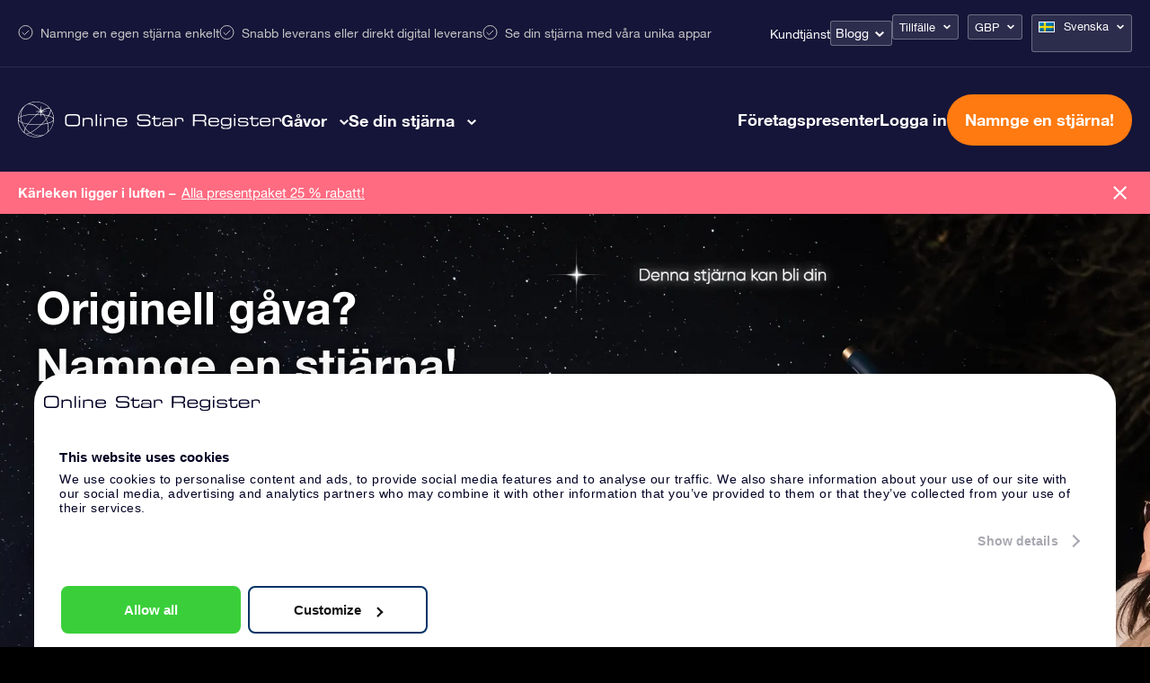

--- FILE ---
content_type: text/html; charset=UTF-8
request_url: https://osr.org/sv/?currency=GBP
body_size: 46800
content:
<!DOCTYPE html>
<html lang="sv-SE" class="">
<head><script>(function(w,i,g){w[g]=w[g]||[];if(typeof w[g].push=='function')w[g].push(i)})
(window,'GTM-P5MMHX','google_tags_first_party');</script><script>(function(w,d,s,l){w[l]=w[l]||[];(function(){w[l].push(arguments);})('set', 'developer_id.dYzg1YT', true);
		w[l].push({'gtm.start':new Date().getTime(),event:'gtm.js'});var f=d.getElementsByTagName(s)[0],
		j=d.createElement(s);j.async=true;j.src='/14ij/';
		f.parentNode.insertBefore(j,f);
		})(window,document,'script','dataLayer');</script>

	<title>Namnge en stjärna som gåva i Online Star Register</title>

<meta property="og:image" content="https://osr.org/wp-content/themes/osr/static/images/osr-share.png">
<meta name="google-site-verification" content="WE6GJAtjfOreJCC2adt_NShOFGUPNZ6q2NaGB2F3rXQ" />
<meta charset="utf-8">
<meta name="HandheldFriendly" content="true">
<meta name="viewport" content="width=device-width, initial-scale=1.0, maximum-scale=5, user-scalable=1">
<meta name="p:domain_verify" content="a876a774f4fb4360a9f6a2e745cc1cd5"/>

<meta name='robots' content='max-image-preview:large, index,follow' />
<link rel="alternate" hreflang="en-us" href="https://osr.org/" />
<link rel="alternate" hreflang="es-es" href="https://osr.org/es/" />
<link rel="alternate" hreflang="fr-fr" href="https://osr.org/fr/" />
<link rel="alternate" hreflang="de-de" href="https://osr.org/de/" />
<link rel="alternate" hreflang="it-it" href="https://osr.org/it/" />
<link rel="alternate" hreflang="nl-nl" href="https://osr.org/nl/" />
<link rel="alternate" hreflang="en-uk" href="https://osr.org/en-uk/" />
<link rel="alternate" hreflang="da-dk" href="https://osr.org/da/" />
<link rel="alternate" hreflang="nb-no" href="https://osr.org/no/" />
<link rel="alternate" hreflang="sv-se" href="https://osr.org/sv/" />
<link rel="alternate" hreflang="fi" href="https://osr.org/fi/" />
<link rel="alternate" hreflang="pl-pl" href="https://osr.org/pl/" />
<link rel="alternate" hreflang="pt-pt" href="https://osr.org/pt/" />
<link rel="alternate" hreflang="pt-br" href="https://osr.org/pt-br/" />
<link rel="alternate" hreflang="tr" href="https://osr.org/tr/" />
<link rel="alternate" hreflang="ru-ru" href="https://osr.org/ru/" />
<link rel="alternate" hreflang="zh-cn" href="https://osr.org/zh/" />
<link rel="alternate" hreflang="zh-tw" href="https://osr.org/zh-tw/" />
<link rel="alternate" hreflang="ja" href="https://osr.org/ja/" />
<link rel="alternate" hreflang="hi" href="https://osr.org/hi/" />
<link rel="alternate" hreflang="ko-kr" href="https://osr.org/ko/" />
<link rel="alternate" hreflang="x-default" href="https://osr.org/" />

	<!-- This site is optimized with the Yoast SEO plugin v26.7 - https://yoast.com/wordpress/plugins/seo/ -->
	<meta name="description" content="Ge universums mest unika present genom en personligt anpassad stjärna i OSR. Att namnge en stjärna är en perfekt present för varje tillfälle." />
	<link rel="canonical" href="https://osr.org/sv/" />
	<meta property="og:locale" content="sv_SE" />
	<meta property="og:type" content="website" />
	<meta property="og:title" content="Namnge en stjärna som gåva i Online Star Register" />
	<meta property="og:description" content="Ge universums mest unika present genom en personligt anpassad stjärna i OSR. Att namnge en stjärna är en perfekt present för varje tillfälle." />
	<meta property="og:url" content="https://osr.org/sv/" />
	<meta property="og:site_name" content="Online Star Register" />
	<meta property="article:modified_time" content="2026-01-29T15:25:16+00:00" />
	<meta name="twitter:card" content="summary_large_image" />
	<script type="application/ld+json" class="yoast-schema-graph">{
	    "@context": "https://schema.org",
	    "@graph": [
	        {
	            "@type": "WebPage",
	            "@id": "https://osr.org/sv/",
	            "url": "https://osr.org/sv/",
	            "name": "Namnge en stjärna som gåva i Online Star Register",
	            "isPartOf": {
	                "@id": "https://osr.org/sv/#website"
	            },
	            "datePublished": "2015-09-24T07:02:19+00:00",
	            "dateModified": "2026-01-29T15:25:16+00:00",
	            "description": "Ge universums mest unika present genom en personligt anpassad stjärna i OSR. Att namnge en stjärna är en perfekt present för varje tillfälle.",
	            "breadcrumb": {
	                "@id": "https://osr.org/sv/#breadcrumb"
	            },
	            "inLanguage": "sv-SE",
	            "potentialAction": [
	                {
	                    "@type": "ReadAction",
	                    "target": [
	                        "https://osr.org/sv/"
	                    ]
	                }
	            ]
	        },
	        {
	            "@type": "BreadcrumbList",
	            "@id": "https://osr.org/sv/#breadcrumb",
	            "itemListElement": [
	                {
	                    "@type": "ListItem",
	                    "position": 1,
	                    "name": "Home"
	                }
	            ]
	        },
	        {
	            "@type": "WebSite",
	            "@id": "https://osr.org/sv/#website",
	            "url": "https://osr.org/sv/",
	            "name": "Online Star Register",
	            "description": "",
	            "potentialAction": [
	                {
	                    "@type": "SearchAction",
	                    "target": {
	                        "@type": "EntryPoint",
	                        "urlTemplate": "https://osr.org/sv/?s={search_term_string}"
	                    },
	                    "query-input": {
	                        "@type": "PropertyValueSpecification",
	                        "valueRequired": true,
	                        "valueName": "search_term_string"
	                    }
	                }
	            ],
	            "inLanguage": "sv-SE"
	        },
	        {
	            "@type": "Product",
	            "@id": "https://osr.org/sv/#online-star-gift",
	            "sku": "star-001",
	            "name": "Online-Stjärngåva",
	            "image": "https://osr.org/wp-content/uploads/2015/10/online-star-gift-general.webp",
	            "description": "Letar du efter den perfekta sista minuten-presenten? Då behöver du inte leta längre än till vår helt personanpassade Online-Stjärngåva! Efter köpet kan du ladda ner dina PDF-dokument och få tillgång till våra unika appar. Online-Stjärngåvan är det perfekta valet för evenemang med kort varsel.",
	            "brand": {
	                "@type": "Brand",
	                "name": "Online Star Register"
	            },
	            "offers": {
	                "@type": "Offer",
	                "price": "21",
	                "priceCurrency": "GBP",
	                "priceValidUntil": "2025-12-31",
	                "availability": "https://schema.org/InStock",
	                "url": "https://osr.org/sv/#online-star-gift",
	                "priceSpecification": [
	                    {
	                        "@type": "UnitPriceSpecification",
	                        "price": "28",
	                        "priceCurrency": "GBP",
	                        "priceType": "https://schema.org/StrikethroughPrice"
	                    }
	                ]
	            }
	        },
	        {
	            "@type": "Product",
	            "@id": "https://osr.org/sv/#osr-gift-pack",
	            "sku": "star-002",
	            "name": "OSR Gåvopaket",
	            "image": "https://osr.org/wp-content/uploads/2025/03/Slide-1-1.webp",
	            "description": "Få ögon att tindra med vårt OSR- Gåvopaket! I denna gåva ingår ett vackert kuvert och personliga dokument som skickas till en adress som du väljer, samt digitala dokument och fri användning av våra appar. Det är ett magiskt sätt att ge en evig gåva till vänner och nära och kära.",
	            "brand": {
	                "@type": "Brand",
	                "name": "Online Star Register"
	            },
	            "offers": {
	                "@type": "Offer",
	                "price": "34",
	                "priceCurrency": "GBP",
	                "priceValidUntil": "2025-12-31",
	                "availability": "https://schema.org/InStock",
	                "url": "https://osr.org/sv/#osr-gift-pack",
	                "priceSpecification": [
	                    {
	                        "@type": "UnitPriceSpecification",
	                        "price": "45",
	                        "priceCurrency": "GBP",
	                        "priceType": "https://schema.org/StrikethroughPrice"
	                    }
	                ]
	            }
	        },
	        {
	            "@type": "Product",
	            "@id": "https://osr.org/sv/#super-star-gift",
	            "sku": "star-003",
	            "name": "Super Star-gåva",
	            "image": "https://osr.org/wp-content/uploads/2015/10/General-1.webp",
	            "description": "Ge bort det bästa av vårt universum med Super Star-gåvan! OSR:s mest lyxiga gåva innehåller digitala dokument, appar, ett presentpaket och exklusiva tillbehör, allt presenterat i vår speciella OSR Presentask. Gå ut och titta på stjärnor och förvandla ögonblick till värdefulla minnen!",
	            "brand": {
	                "@type": "Brand",
	                "name": "Online Star Register"
	            },
	            "offers": {
	                "@type": "Offer",
	                "price": "77",
	                "priceCurrency": "GBP",
	                "priceValidUntil": "2025-12-31",
	                "availability": "https://schema.org/InStock",
	                "url": "https://osr.org/sv/#super-star-gift",
	                "priceSpecification": [
	                    {
	                        "@type": "UnitPriceSpecification",
	                        "price": "102",
	                        "priceCurrency": "GBP",
	                        "priceType": "https://schema.org/StrikethroughPrice"
	                    }
	                ]
	            }
	        }
	    ]
	}</script>
	<!-- / Yoast SEO plugin. -->


<link rel='dns-prefetch' href='//unpkg.com' />
<link href='https://fonts.gstatic.com' crossorigin rel='preconnect' />
<link rel="alternate" title="oEmbed (JSON)" type="application/json+oembed" href="https://osr.org/sv/wp-json/oembed/1.0/embed?url=https%3A%2F%2Fosr.org%2Fsv%2F" />
<link rel="alternate" title="oEmbed (XML)" type="text/xml+oembed" href="https://osr.org/sv/wp-json/oembed/1.0/embed?url=https%3A%2F%2Fosr.org%2Fsv%2F&#038;format=xml" />
<style id='wp-img-auto-sizes-contain-inline-css' type='text/css'>
img:is([sizes=auto i],[sizes^="auto," i]){contain-intrinsic-size:3000px 1500px}
/*# sourceURL=wp-img-auto-sizes-contain-inline-css */
</style>
<style id='classic-theme-styles-inline-css' type='text/css'>
/*! This file is auto-generated */
.wp-block-button__link{color:#fff;background-color:#32373c;border-radius:9999px;box-shadow:none;text-decoration:none;padding:calc(.667em + 2px) calc(1.333em + 2px);font-size:1.125em}.wp-block-file__button{background:#32373c;color:#fff;text-decoration:none}
/*# sourceURL=/wp-includes/css/classic-themes.min.css */
</style>
<link rel='stylesheet' id='toc-screen-css' href='https://osr.org/wp-content/plugins/table-of-contents-plus/screen.min.css?ver=2411.1' type='text/css' media='all' />
<link rel='stylesheet' id='header-style-css' href='https://osr.org/wp-content/themes/osr/static/styles/css/component-header.css?ver=1768414952' type='text/css' media='all' />
<link rel='stylesheet' id='swiper-css-css' href='https://osr.org/wp-content/themes/osr/static/styles/vendors/swiper-bundle.css?ver=1752501562' type='text/css' media='all' />
<link rel='stylesheet' id='homepage-style-css' href='https://osr.org/wp-content/themes/osr/static/styles/css/homepage.css?ver=1768414956' type='text/css' media='all' />
<link rel='stylesheet' id='view-your-star-style-css' href='https://osr.org/wp-content/themes/osr/static/styles/css/component-view-you-star.css?ver=1768414953' type='text/css' media='all' />
<link rel='stylesheet' id='homepage-gallery-style-css' href='https://osr.org/wp-content/themes/osr/static/styles/css/component-homepage-gallery.css?ver=1768414952' type='text/css' media='all' />
<link rel='stylesheet' id='lazyload-video-css-css' href='https://osr.org/wp-content/plugins/lazy-load-for-videos/public/css/lazyload-shared.css?ver=2.18.9' type='text/css' media='all' />
<style id='lazyload-video-css-inline-css' type='text/css'>
.entry-content a.lazy-load-youtube, a.lazy-load-youtube, .lazy-load-vimeo{ background-size: cover; }.titletext.youtube { display: none; }.lazy-load-div:before { content: "\25B6"; text-shadow: 0px 0px 60px rgba(0,0,0,0.8); }
/*# sourceURL=lazyload-video-css-inline-css */
</style>
<link rel="https://api.w.org/" href="https://osr.org/sv/wp-json/" /><link rel="alternate" title="JSON" type="application/json" href="https://osr.org/sv/wp-json/wp/v2/pages/42" /><link rel="EditURI" type="application/rsd+xml" title="RSD" href="https://osr.org/xmlrpc.php?rsd" />
<link rel='shortlink' href='https://osr.org/sv/' />
<meta name="generator" content="WPML ver:4.8.6 stt:61,63,12,39,1,65,18,4,3,21,27,28,29,40,42,44,43,47,2,52,55;" />
<!--[if lt IE 10]><script src="https://osr.org/wp-content/themes/osr/vm-framework/static/js/vendor/html5shiv-3.7.2.js"></script><![endif]-->
<link rel="icon" href="https://osr.org/wp-content/uploads/2024/03/cropped-FINAL-R-1-32x32.png" sizes="32x32" />
<link rel="icon" href="https://osr.org/wp-content/uploads/2024/03/cropped-FINAL-R-1-192x192.png" sizes="192x192" />
<link rel="apple-touch-icon" href="https://osr.org/wp-content/uploads/2024/03/cropped-FINAL-R-1-180x180.png" />
<meta name="msapplication-TileImage" content="https://osr.org/wp-content/uploads/2024/03/cropped-FINAL-R-1-270x270.png" />

<script>window.osr_ab_variant = "A";</script>
<style id='global-styles-inline-css' type='text/css'>
:root{--wp--preset--aspect-ratio--square: 1;--wp--preset--aspect-ratio--4-3: 4/3;--wp--preset--aspect-ratio--3-4: 3/4;--wp--preset--aspect-ratio--3-2: 3/2;--wp--preset--aspect-ratio--2-3: 2/3;--wp--preset--aspect-ratio--16-9: 16/9;--wp--preset--aspect-ratio--9-16: 9/16;--wp--preset--color--black: #000000;--wp--preset--color--cyan-bluish-gray: #abb8c3;--wp--preset--color--white: #ffffff;--wp--preset--color--pale-pink: #f78da7;--wp--preset--color--vivid-red: #cf2e2e;--wp--preset--color--luminous-vivid-orange: #ff6900;--wp--preset--color--luminous-vivid-amber: #fcb900;--wp--preset--color--light-green-cyan: #7bdcb5;--wp--preset--color--vivid-green-cyan: #00d084;--wp--preset--color--pale-cyan-blue: #8ed1fc;--wp--preset--color--vivid-cyan-blue: #0693e3;--wp--preset--color--vivid-purple: #9b51e0;--wp--preset--gradient--vivid-cyan-blue-to-vivid-purple: linear-gradient(135deg,rgb(6,147,227) 0%,rgb(155,81,224) 100%);--wp--preset--gradient--light-green-cyan-to-vivid-green-cyan: linear-gradient(135deg,rgb(122,220,180) 0%,rgb(0,208,130) 100%);--wp--preset--gradient--luminous-vivid-amber-to-luminous-vivid-orange: linear-gradient(135deg,rgb(252,185,0) 0%,rgb(255,105,0) 100%);--wp--preset--gradient--luminous-vivid-orange-to-vivid-red: linear-gradient(135deg,rgb(255,105,0) 0%,rgb(207,46,46) 100%);--wp--preset--gradient--very-light-gray-to-cyan-bluish-gray: linear-gradient(135deg,rgb(238,238,238) 0%,rgb(169,184,195) 100%);--wp--preset--gradient--cool-to-warm-spectrum: linear-gradient(135deg,rgb(74,234,220) 0%,rgb(151,120,209) 20%,rgb(207,42,186) 40%,rgb(238,44,130) 60%,rgb(251,105,98) 80%,rgb(254,248,76) 100%);--wp--preset--gradient--blush-light-purple: linear-gradient(135deg,rgb(255,206,236) 0%,rgb(152,150,240) 100%);--wp--preset--gradient--blush-bordeaux: linear-gradient(135deg,rgb(254,205,165) 0%,rgb(254,45,45) 50%,rgb(107,0,62) 100%);--wp--preset--gradient--luminous-dusk: linear-gradient(135deg,rgb(255,203,112) 0%,rgb(199,81,192) 50%,rgb(65,88,208) 100%);--wp--preset--gradient--pale-ocean: linear-gradient(135deg,rgb(255,245,203) 0%,rgb(182,227,212) 50%,rgb(51,167,181) 100%);--wp--preset--gradient--electric-grass: linear-gradient(135deg,rgb(202,248,128) 0%,rgb(113,206,126) 100%);--wp--preset--gradient--midnight: linear-gradient(135deg,rgb(2,3,129) 0%,rgb(40,116,252) 100%);--wp--preset--font-size--small: 13px;--wp--preset--font-size--medium: 20px;--wp--preset--font-size--large: 36px;--wp--preset--font-size--x-large: 42px;--wp--preset--spacing--20: 0.44rem;--wp--preset--spacing--30: 0.67rem;--wp--preset--spacing--40: 1rem;--wp--preset--spacing--50: 1.5rem;--wp--preset--spacing--60: 2.25rem;--wp--preset--spacing--70: 3.38rem;--wp--preset--spacing--80: 5.06rem;--wp--preset--shadow--natural: 6px 6px 9px rgba(0, 0, 0, 0.2);--wp--preset--shadow--deep: 12px 12px 50px rgba(0, 0, 0, 0.4);--wp--preset--shadow--sharp: 6px 6px 0px rgba(0, 0, 0, 0.2);--wp--preset--shadow--outlined: 6px 6px 0px -3px rgb(255, 255, 255), 6px 6px rgb(0, 0, 0);--wp--preset--shadow--crisp: 6px 6px 0px rgb(0, 0, 0);}:where(.is-layout-flex){gap: 0.5em;}:where(.is-layout-grid){gap: 0.5em;}body .is-layout-flex{display: flex;}.is-layout-flex{flex-wrap: wrap;align-items: center;}.is-layout-flex > :is(*, div){margin: 0;}body .is-layout-grid{display: grid;}.is-layout-grid > :is(*, div){margin: 0;}:where(.wp-block-columns.is-layout-flex){gap: 2em;}:where(.wp-block-columns.is-layout-grid){gap: 2em;}:where(.wp-block-post-template.is-layout-flex){gap: 1.25em;}:where(.wp-block-post-template.is-layout-grid){gap: 1.25em;}.has-black-color{color: var(--wp--preset--color--black) !important;}.has-cyan-bluish-gray-color{color: var(--wp--preset--color--cyan-bluish-gray) !important;}.has-white-color{color: var(--wp--preset--color--white) !important;}.has-pale-pink-color{color: var(--wp--preset--color--pale-pink) !important;}.has-vivid-red-color{color: var(--wp--preset--color--vivid-red) !important;}.has-luminous-vivid-orange-color{color: var(--wp--preset--color--luminous-vivid-orange) !important;}.has-luminous-vivid-amber-color{color: var(--wp--preset--color--luminous-vivid-amber) !important;}.has-light-green-cyan-color{color: var(--wp--preset--color--light-green-cyan) !important;}.has-vivid-green-cyan-color{color: var(--wp--preset--color--vivid-green-cyan) !important;}.has-pale-cyan-blue-color{color: var(--wp--preset--color--pale-cyan-blue) !important;}.has-vivid-cyan-blue-color{color: var(--wp--preset--color--vivid-cyan-blue) !important;}.has-vivid-purple-color{color: var(--wp--preset--color--vivid-purple) !important;}.has-black-background-color{background-color: var(--wp--preset--color--black) !important;}.has-cyan-bluish-gray-background-color{background-color: var(--wp--preset--color--cyan-bluish-gray) !important;}.has-white-background-color{background-color: var(--wp--preset--color--white) !important;}.has-pale-pink-background-color{background-color: var(--wp--preset--color--pale-pink) !important;}.has-vivid-red-background-color{background-color: var(--wp--preset--color--vivid-red) !important;}.has-luminous-vivid-orange-background-color{background-color: var(--wp--preset--color--luminous-vivid-orange) !important;}.has-luminous-vivid-amber-background-color{background-color: var(--wp--preset--color--luminous-vivid-amber) !important;}.has-light-green-cyan-background-color{background-color: var(--wp--preset--color--light-green-cyan) !important;}.has-vivid-green-cyan-background-color{background-color: var(--wp--preset--color--vivid-green-cyan) !important;}.has-pale-cyan-blue-background-color{background-color: var(--wp--preset--color--pale-cyan-blue) !important;}.has-vivid-cyan-blue-background-color{background-color: var(--wp--preset--color--vivid-cyan-blue) !important;}.has-vivid-purple-background-color{background-color: var(--wp--preset--color--vivid-purple) !important;}.has-black-border-color{border-color: var(--wp--preset--color--black) !important;}.has-cyan-bluish-gray-border-color{border-color: var(--wp--preset--color--cyan-bluish-gray) !important;}.has-white-border-color{border-color: var(--wp--preset--color--white) !important;}.has-pale-pink-border-color{border-color: var(--wp--preset--color--pale-pink) !important;}.has-vivid-red-border-color{border-color: var(--wp--preset--color--vivid-red) !important;}.has-luminous-vivid-orange-border-color{border-color: var(--wp--preset--color--luminous-vivid-orange) !important;}.has-luminous-vivid-amber-border-color{border-color: var(--wp--preset--color--luminous-vivid-amber) !important;}.has-light-green-cyan-border-color{border-color: var(--wp--preset--color--light-green-cyan) !important;}.has-vivid-green-cyan-border-color{border-color: var(--wp--preset--color--vivid-green-cyan) !important;}.has-pale-cyan-blue-border-color{border-color: var(--wp--preset--color--pale-cyan-blue) !important;}.has-vivid-cyan-blue-border-color{border-color: var(--wp--preset--color--vivid-cyan-blue) !important;}.has-vivid-purple-border-color{border-color: var(--wp--preset--color--vivid-purple) !important;}.has-vivid-cyan-blue-to-vivid-purple-gradient-background{background: var(--wp--preset--gradient--vivid-cyan-blue-to-vivid-purple) !important;}.has-light-green-cyan-to-vivid-green-cyan-gradient-background{background: var(--wp--preset--gradient--light-green-cyan-to-vivid-green-cyan) !important;}.has-luminous-vivid-amber-to-luminous-vivid-orange-gradient-background{background: var(--wp--preset--gradient--luminous-vivid-amber-to-luminous-vivid-orange) !important;}.has-luminous-vivid-orange-to-vivid-red-gradient-background{background: var(--wp--preset--gradient--luminous-vivid-orange-to-vivid-red) !important;}.has-very-light-gray-to-cyan-bluish-gray-gradient-background{background: var(--wp--preset--gradient--very-light-gray-to-cyan-bluish-gray) !important;}.has-cool-to-warm-spectrum-gradient-background{background: var(--wp--preset--gradient--cool-to-warm-spectrum) !important;}.has-blush-light-purple-gradient-background{background: var(--wp--preset--gradient--blush-light-purple) !important;}.has-blush-bordeaux-gradient-background{background: var(--wp--preset--gradient--blush-bordeaux) !important;}.has-luminous-dusk-gradient-background{background: var(--wp--preset--gradient--luminous-dusk) !important;}.has-pale-ocean-gradient-background{background: var(--wp--preset--gradient--pale-ocean) !important;}.has-electric-grass-gradient-background{background: var(--wp--preset--gradient--electric-grass) !important;}.has-midnight-gradient-background{background: var(--wp--preset--gradient--midnight) !important;}.has-small-font-size{font-size: var(--wp--preset--font-size--small) !important;}.has-medium-font-size{font-size: var(--wp--preset--font-size--medium) !important;}.has-large-font-size{font-size: var(--wp--preset--font-size--large) !important;}.has-x-large-font-size{font-size: var(--wp--preset--font-size--x-large) !important;}
/*# sourceURL=global-styles-inline-css */
</style>
<script data-cfasync="false" nonce="9ee59924-1b70-4660-a0f6-3e4ee297e7e1">try{(function(w,d){!function(j,k,l,m){if(j.zaraz)console.error("zaraz is loaded twice");else{j[l]=j[l]||{};j[l].executed=[];j.zaraz={deferred:[],listeners:[]};j.zaraz._v="5874";j.zaraz._n="9ee59924-1b70-4660-a0f6-3e4ee297e7e1";j.zaraz.q=[];j.zaraz._f=function(n){return async function(){var o=Array.prototype.slice.call(arguments);j.zaraz.q.push({m:n,a:o})}};for(const p of["track","set","debug"])j.zaraz[p]=j.zaraz._f(p);j.zaraz.init=()=>{var q=k.getElementsByTagName(m)[0],r=k.createElement(m),s=k.getElementsByTagName("title")[0];s&&(j[l].t=k.getElementsByTagName("title")[0].text);j[l].x=Math.random();j[l].w=j.screen.width;j[l].h=j.screen.height;j[l].j=j.innerHeight;j[l].e=j.innerWidth;j[l].l=j.location.href;j[l].r=k.referrer;j[l].k=j.screen.colorDepth;j[l].n=k.characterSet;j[l].o=(new Date).getTimezoneOffset();if(j.dataLayer)for(const t of Object.entries(Object.entries(dataLayer).reduce((u,v)=>({...u[1],...v[1]}),{})))zaraz.set(t[0],t[1],{scope:"page"});j[l].q=[];for(;j.zaraz.q.length;){const w=j.zaraz.q.shift();j[l].q.push(w)}r.defer=!0;for(const x of[localStorage,sessionStorage])Object.keys(x||{}).filter(z=>z.startsWith("_zaraz_")).forEach(y=>{try{j[l]["z_"+y.slice(7)]=JSON.parse(x.getItem(y))}catch{j[l]["z_"+y.slice(7)]=x.getItem(y)}});r.referrerPolicy="origin";r.src="/cdn-cgi/zaraz/s.js?z="+btoa(encodeURIComponent(JSON.stringify(j[l])));q.parentNode.insertBefore(r,q)};["complete","interactive"].includes(k.readyState)?zaraz.init():j.addEventListener("DOMContentLoaded",zaraz.init)}}(w,d,"zarazData","script");window.zaraz._p=async d$=>new Promise(ea=>{if(d$){d$.e&&d$.e.forEach(eb=>{try{const ec=d.querySelector("script[nonce]"),ed=ec?.nonce||ec?.getAttribute("nonce"),ee=d.createElement("script");ed&&(ee.nonce=ed);ee.innerHTML=eb;ee.onload=()=>{d.head.removeChild(ee)};d.head.appendChild(ee)}catch(ef){console.error(`Error executing script: ${eb}\n`,ef)}});Promise.allSettled((d$.f||[]).map(eg=>fetch(eg[0],eg[1])))}ea()});zaraz._p({"e":["(function(w,d){})(window,document)"]});})(window,document)}catch(e){throw fetch("/cdn-cgi/zaraz/t"),e;};</script></head>
<body class="home wp-singular page-template-default page page-id-42 wp-theme-osr">



<script>
	document.addEventListener("DOMContentLoaded", function() {
		const mobileMenuLinks = document.querySelectorAll(".order-menu-item-mobile a");
		mobileMenuLinks.forEach(function(link) {
			link.href = "https://osr.org/order/sv/giftpack?currency_id=3&occasion_id=17&stargift=giftpack";
		});
	});
</script><style>
	.main-one .image-one a::after { background-image: url("https://osr.org/wp-content/uploads/2023/10/menu-gifts-online-star.webp");}
	.main-one .image-two a::after { background-image: url("https://osr.org/wp-content/uploads/2023/10/menu-gifts-pack.webp");}
	.main-one .image-three a::after { background-image: url("https://osr.org/wp-content/uploads/2024/04/14_17_6_1.webp");}
	.main-one .image-four a::after { background-image: url("https://osr.org/wp-content/uploads/2023/10/menu-gifts-card.webp");}
	.main-one .image-five a::after { background-image: url("https://osr.org/wp-content/uploads/2023/10/menu-gifts-corporate.webp");}
	.main-one .image-six a::after { background-image: url("");}
	.main-two .image-one a::after { background-image: url("https://osr.org/wp-content/uploads/2023/11/Star-register.webp");}
	.main-two .image-two a::after { background-image: url("https://osr.org/wp-content/uploads/2023/11/Star-finder-app.webp");}
	.main-two .image-three a::after { background-image: url("https://osr.org/wp-content/uploads/2023/11/Star-page.webp");}
	.main-two .image-four a::after { background-image: url("https://osr.org/wp-content/uploads/2023/11/One-million-stars.webp");}
	.main-two .image-five a::after { background-image: url("https://osr.org/wp-content/uploads/2023/11/Star-Saver.webp");}
	.main-two .image-six a::after { background-image: url("https://osr.org/wp-content/uploads/2023/11/Fly-me-to-the-stars.webp");}
	
	.main-one .image-one a span::after { content:"21 £"; }
	.main-one .image-two a span::after { content:"34 £"; }
	.main-one .image-three a span::after { content:"77 £"; }
	.main-one .image-four a span::after { content:"38 £"; }
</style>


<header class="header sv">
	<div class="header-top-bar">
		<div class="cntr">	
			<div class="top-left">				
				<ul>
					<li>Namnge en egen stjärna enkelt</li>
					<li>Snabb leverans eller direkt digital leverans</li>
					<li>Se din stjärna med våra unika appar</li>
				</ul>
			</div>
			<div class="top-right">
				<nav class="nav">
					<div class="menu-topbar-menu-swedish-container"><ul id="menu-topbar-menu-swedish" class="menu"><li id="menu-item-245896" class="menu-item menu-item-type-post_type menu-item-object-page menu-item-245896"><a href="https://osr.org/sv/vanliga-fragor/?currency=GBP">Kundtjänst</a></li>
<li id="menu-item-249626" class="blog-menu-dropdown menu-item menu-item-type-post_type menu-item-object-page menu-item-has-children menu-item-249626"><a href="https://osr.org/sv/blog/?currency=GBP">Blogg</a>
<ul class="sub-menu">
	<li id="menu-item-386383" class="menu-item menu-item-type-post_type menu-item-object-page menu-item-386383"><a href="https://osr.org/sv/hur-kan-jag-namnge-eller-kopa-en-stjarna/?currency=GBP">Köpa en stjärna</a></li>
	<li id="menu-item-386384" class="menu-item menu-item-type-post_type menu-item-object-page menu-item-386384"><a href="https://osr.org/sv/vilken-gava-bor-jag-valja/?currency=GBP">Vilken gåva bör jag välja?</a></li>
	<li id="menu-item-386381" class="menu-item menu-item-type-post_type menu-item-object-page menu-item-386381"><a href="https://osr.org/sv/konstellationer/?currency=GBP">Konstellationerna &#038; stjärntecknen</a></li>
	<li id="menu-item-386171" class="menu-item menu-item-type-taxonomy menu-item-object-category menu-item-386171"><a href="https://osr.org/sv/osr-sv/?currency=GBP">OSR Guide</a></li>
	<li id="menu-item-386172" class="menu-item menu-item-type-taxonomy menu-item-object-category menu-item-386172"><a href="https://osr.org/sv/tips-gifts-sv/?currency=GBP">Tips &amp; Presenter</a></li>
	<li id="menu-item-386174" class="menu-item menu-item-type-taxonomy menu-item-object-category menu-item-386174"><a href="https://osr.org/sv/astronomy-sv/?currency=GBP">Astronomi</a></li>
</ul>
</li>
</ul></div>	
				</nav>
				<div class="dropdown-boxes">
					<div id="valuta_sel" class="occasion-dropdown">
						<ul>
							<li>
																																	<a class="current" href="#">Tillfälle</a>
								
								<ul>							
																			
																				
											<li><a href="https://osr.org/sv/present-till/allman/?currency=GBP">Allmän</a></li>										
																													
																				
											<li><a href="https://osr.org/sv/present-till/fodelsedag/?currency=GBP">Födelsedagspresent</a></li>										
																													
																				
											<li><a href="https://osr.org/sv/present-till/karlek/?currency=GBP">Kärleksgåva</a></li>										
																													
																				
											<li><a href="https://osr.org/sv/present-till/brollop/?currency=GBP">Bröllopspresent</a></li>										
																													
																				
											<li><a href="https://osr.org/sv/present-till/nyfodd-flicka/?currency=GBP">Gåva till en nyfödd flicka</a></li>										
																													
																				
											<li><a href="https://osr.org/sv/present-till/nyfodd-pojke/?currency=GBP">Gåva till en nyfödd pojke</a></li>										
																													
																				
											<li><a href="https://osr.org/sv/present-till/minne/?currency=GBP">Minnesgåva</a></li>										
																													
																				
											<li><a href="https://osr.org/sv/present-till/arsdagen/?currency=GBP">Bröllopsdagspresent</a></li>										
																													
																				
											<li><a href="https://osr.org/sv/present-till/nyar/?currency=GBP">Nyårspresent</a></li>										
																													
																				
											<li><a href="https://osr.org/sv/present-till/alla-hjartans-dag/?currency=GBP">Alla hjärtans dag Present</a></li>										
																													
																				
											<li><a href="https://osr.org/sv/present-till/mors-dag/?currency=GBP">Mors dag-Present</a></li>										
																													
																				
											<li><a href="https://osr.org/sv/present-till/fars-dag/?currency=GBP">Fars Dag-Present</a></li>										
																													
																				
											<li><a href="https://osr.org/sv/present-till/jul/?currency=GBP">Julklapp</a></li>										
																													
																				
											<li><a href="https://osr.org/sv/present-till/dop-flicka/?currency=GBP">Doppresent till en flicka</a></li>										
																													
																				
											<li><a href="https://osr.org/sv/present-till/dop-pojke/?currency=GBP">Doppresent till en pojke</a></li>										
																													
																				
											<li><a href="https://osr.org/sv/present-till/50-ars/?currency=GBP">50-årspresent</a></li>										
																													
																				
											<li><a href="https://osr.org/sv/present-till/vanskap/?currency=GBP">Vänskapsgåva</a></li>										
																													
																				
											<li><a href="https://osr.org/sv/present-till/examen/?currency=GBP">Examenspresent</a></li>										
																													
																				
											<li><a href="https://osr.org/sv/present-till/krya-pa-dig/?currency=GBP">Krya på dig-gåva</a></li>										
																													
																				
											<li><a href="https://osr.org/sv/present-till/tackgava/?currency=GBP">Tackgåva</a></li>										
																											</ul>

							</li>
						</ul>						
					</div>
					<div id="valuta_sel">
						<ul>
							<li><a href="#" class="valuta">GBP</a>
								<ul>
									<li><a href="?currency=USD">USD</a></li>
									<li><a href="?currency=EUR">€</a></li>
									<li><a href="?currency=GBP">£</a></li>
									<li><a href="?currency=DKK">DKK</a></li>
									<li><a href="?currency=NOK">NOK</a></li>
									<li><a href="?currency=SEK">SEK</a></li>
									<li><a href="?currency=TRY">TRY</a></li>
									<li><a href="?currency=PLN">PLN</a></li>
									<li><a href="?currency=RUB">RUB</a></li>
									<li><a href="?currency=JPY">JPY</a></li>
									<li><a href="?currency=INR">INR</a></li>
									<li><a href="?currency=BRL">BRL</a></li>
									<li><a href="?currency=AUS">AU$</a></li>
									<li><a href="?currency=CAD">CAD</a></li>
									<li><a href="?currency=HKD">HKD</a></li>
									<li><a href="?currency=CNY">CNY</a></li>
									<li><a href="?currency=KRW">KRW</a></li>
								</ul>
							</li>
						</ul>
					</div>
					
<div
	 class="wpml-ls-statics-shortcode_actions wpml-ls wpml-ls-legacy-dropdown js-wpml-ls-legacy-dropdown" id="lang_sel">
	<ul role="menu">

		<li role="none" tabindex="0" class="wpml-ls-slot-shortcode_actions wpml-ls-item wpml-ls-item-sv wpml-ls-current-language wpml-ls-item-legacy-dropdown">
			<a href="#" class="js-wpml-ls-item-toggle wpml-ls-item-toggle lang_sel_sel icl-sv" role="menuitem" title="Byt till Svenska">
                                                    <img
            class="wpml-ls-flag iclflag"
            src="https://osr.org/wp-content/plugins/sitepress-multilingual-cms/res/flags/sv.png"
            alt=""
            width=18
            height=12
    /><span class="wpml-ls-native icl_lang_sel_native" role="menuitem">Svenska</span></a>

			<ul class="wpml-ls-sub-menu" role="menu">
				
					<li class="icl-en wpml-ls-slot-shortcode_actions wpml-ls-item wpml-ls-item-en wpml-ls-first-item" role="none">
						<a href="https://osr.org/" class="wpml-ls-link" role="menuitem" aria-label="Byt till English" title="Byt till English">
                                                                <img
            class="wpml-ls-flag iclflag"
            src="https://osr.org/wp-content/uploads/flags/en-new-24.png"
            alt=""
            width=18
            height=12
    /><span class="wpml-ls-native icl_lang_sel_native" lang="en">English</span></a>
					</li>

				
					<li class="icl-es wpml-ls-slot-shortcode_actions wpml-ls-item wpml-ls-item-es" role="none">
						<a href="https://osr.org/es/" class="wpml-ls-link" role="menuitem" aria-label="Byt till Español" title="Byt till Español">
                                                                <img
            class="wpml-ls-flag iclflag"
            src="https://osr.org/wp-content/plugins/sitepress-multilingual-cms/res/flags/es.png"
            alt=""
            width=18
            height=12
    /><span class="wpml-ls-native icl_lang_sel_native" lang="es">Español</span></a>
					</li>

				
					<li class="icl-fr wpml-ls-slot-shortcode_actions wpml-ls-item wpml-ls-item-fr" role="none">
						<a href="https://osr.org/fr/" class="wpml-ls-link" role="menuitem" aria-label="Byt till Français" title="Byt till Français">
                                                                <img
            class="wpml-ls-flag iclflag"
            src="https://osr.org/wp-content/plugins/sitepress-multilingual-cms/res/flags/fr.png"
            alt=""
            width=18
            height=12
    /><span class="wpml-ls-native icl_lang_sel_native" lang="fr">Français</span></a>
					</li>

				
					<li class="icl-de wpml-ls-slot-shortcode_actions wpml-ls-item wpml-ls-item-de" role="none">
						<a href="https://osr.org/de/" class="wpml-ls-link" role="menuitem" aria-label="Byt till Deutsch" title="Byt till Deutsch">
                                                                <img
            class="wpml-ls-flag iclflag"
            src="https://osr.org/wp-content/plugins/sitepress-multilingual-cms/res/flags/de.png"
            alt=""
            width=18
            height=12
    /><span class="wpml-ls-native icl_lang_sel_native" lang="de">Deutsch</span></a>
					</li>

				
					<li class="icl-it wpml-ls-slot-shortcode_actions wpml-ls-item wpml-ls-item-it" role="none">
						<a href="https://osr.org/it/" class="wpml-ls-link" role="menuitem" aria-label="Byt till Italiano" title="Byt till Italiano">
                                                                <img
            class="wpml-ls-flag iclflag"
            src="https://osr.org/wp-content/plugins/sitepress-multilingual-cms/res/flags/it.png"
            alt=""
            width=18
            height=12
    /><span class="wpml-ls-native icl_lang_sel_native" lang="it">Italiano</span></a>
					</li>

				
					<li class="icl-nl wpml-ls-slot-shortcode_actions wpml-ls-item wpml-ls-item-nl" role="none">
						<a href="https://osr.org/nl/" class="wpml-ls-link" role="menuitem" aria-label="Byt till Nederlands" title="Byt till Nederlands">
                                                                <img
            class="wpml-ls-flag iclflag"
            src="https://osr.org/wp-content/plugins/sitepress-multilingual-cms/res/flags/nl.png"
            alt=""
            width=18
            height=12
    /><span class="wpml-ls-native icl_lang_sel_native" lang="nl">Nederlands</span></a>
					</li>

				
					<li class="icl-en-uk wpml-ls-slot-shortcode_actions wpml-ls-item wpml-ls-item-en-uk" role="none">
						<a href="https://osr.org/en-uk/" class="wpml-ls-link" role="menuitem" aria-label="Byt till English (UK)" title="Byt till English (UK)">
                                                                <img
            class="wpml-ls-flag iclflag"
            src="https://osr.org/wp-content/uploads/flags/gb.png"
            alt=""
            width=18
            height=12
    /><span class="wpml-ls-native icl_lang_sel_native" lang="en-uk">English (UK)</span></a>
					</li>

				
					<li class="icl-da wpml-ls-slot-shortcode_actions wpml-ls-item wpml-ls-item-da" role="none">
						<a href="https://osr.org/da/" class="wpml-ls-link" role="menuitem" aria-label="Byt till Dansk" title="Byt till Dansk">
                                                                <img
            class="wpml-ls-flag iclflag"
            src="https://osr.org/wp-content/plugins/sitepress-multilingual-cms/res/flags/da.png"
            alt=""
            width=18
            height=12
    /><span class="wpml-ls-native icl_lang_sel_native" lang="da">Dansk</span></a>
					</li>

				
					<li class="icl-no wpml-ls-slot-shortcode_actions wpml-ls-item wpml-ls-item-no" role="none">
						<a href="https://osr.org/no/" class="wpml-ls-link" role="menuitem" aria-label="Byt till Norsk" title="Byt till Norsk">
                                                                <img
            class="wpml-ls-flag iclflag"
            src="https://osr.org/wp-content/plugins/sitepress-multilingual-cms/res/flags/no.png"
            alt=""
            width=18
            height=12
    /><span class="wpml-ls-native icl_lang_sel_native" lang="no">Norsk</span></a>
					</li>

				
					<li class="icl-fi wpml-ls-slot-shortcode_actions wpml-ls-item wpml-ls-item-fi" role="none">
						<a href="https://osr.org/fi/" class="wpml-ls-link" role="menuitem" aria-label="Byt till Suomi" title="Byt till Suomi">
                                                                <img
            class="wpml-ls-flag iclflag"
            src="https://osr.org/wp-content/plugins/sitepress-multilingual-cms/res/flags/fi.png"
            alt=""
            width=18
            height=12
    /><span class="wpml-ls-native icl_lang_sel_native" lang="fi">Suomi</span></a>
					</li>

				
					<li class="icl-pl wpml-ls-slot-shortcode_actions wpml-ls-item wpml-ls-item-pl" role="none">
						<a href="https://osr.org/pl/" class="wpml-ls-link" role="menuitem" aria-label="Byt till Polski" title="Byt till Polski">
                                                                <img
            class="wpml-ls-flag iclflag"
            src="https://osr.org/wp-content/plugins/sitepress-multilingual-cms/res/flags/pl.png"
            alt=""
            width=18
            height=12
    /><span class="wpml-ls-native icl_lang_sel_native" lang="pl">Polski</span></a>
					</li>

				
					<li class="icl-pt wpml-ls-slot-shortcode_actions wpml-ls-item wpml-ls-item-pt" role="none">
						<a href="https://osr.org/pt/" class="wpml-ls-link" role="menuitem" aria-label="Byt till Português" title="Byt till Português">
                                                                <img
            class="wpml-ls-flag iclflag"
            src="https://osr.org/wp-content/uploads/flags/pt.png"
            alt=""
            width=18
            height=12
    /><span class="wpml-ls-native icl_lang_sel_native" lang="pt">Português</span></a>
					</li>

				
					<li class="icl-pt-br wpml-ls-slot-shortcode_actions wpml-ls-item wpml-ls-item-pt-br" role="none">
						<a href="https://osr.org/pt-br/" class="wpml-ls-link" role="menuitem" aria-label="Byt till Português (BR)" title="Byt till Português (BR)">
                                                                <img
            class="wpml-ls-flag iclflag"
            src="https://osr.org/wp-content/plugins/sitepress-multilingual-cms/res/flags/pt-br.png"
            alt=""
            width=18
            height=12
    /><span class="wpml-ls-native icl_lang_sel_native" lang="pt-br">Português (BR)</span></a>
					</li>

				
					<li class="icl-tr wpml-ls-slot-shortcode_actions wpml-ls-item wpml-ls-item-tr" role="none">
						<a href="https://osr.org/tr/" class="wpml-ls-link" role="menuitem" aria-label="Byt till Türkçe" title="Byt till Türkçe">
                                                                <img
            class="wpml-ls-flag iclflag"
            src="https://osr.org/wp-content/plugins/sitepress-multilingual-cms/res/flags/tr.png"
            alt=""
            width=18
            height=12
    /><span class="wpml-ls-native icl_lang_sel_native" lang="tr">Türkçe</span></a>
					</li>

				
					<li class="icl-ru wpml-ls-slot-shortcode_actions wpml-ls-item wpml-ls-item-ru" role="none">
						<a href="https://osr.org/ru/" class="wpml-ls-link" role="menuitem" aria-label="Byt till Русский" title="Byt till Русский">
                                                                <img
            class="wpml-ls-flag iclflag"
            src="https://osr.org/wp-content/plugins/sitepress-multilingual-cms/res/flags/ru.png"
            alt=""
            width=18
            height=12
    /><span class="wpml-ls-native icl_lang_sel_native" lang="ru">Русский</span></a>
					</li>

				
					<li class="icl-zh wpml-ls-slot-shortcode_actions wpml-ls-item wpml-ls-item-zh" role="none">
						<a href="https://osr.org/zh/" class="wpml-ls-link" role="menuitem" aria-label="Byt till 简体中文" title="Byt till 简体中文">
                                                                <img
            class="wpml-ls-flag iclflag"
            src="https://osr.org/wp-content/uploads/flags/zh.png"
            alt=""
            width=18
            height=12
    /><span class="wpml-ls-native icl_lang_sel_native" lang="zh">简体中文</span></a>
					</li>

				
					<li class="icl-zh-tw wpml-ls-slot-shortcode_actions wpml-ls-item wpml-ls-item-zh-tw" role="none">
						<a href="https://osr.org/zh-tw/" class="wpml-ls-link" role="menuitem" aria-label="Byt till 繁體中文" title="Byt till 繁體中文">
                                                                <img
            class="wpml-ls-flag iclflag"
            src="https://osr.org/wp-content/uploads/flags/zh-hant.png"
            alt=""
            width=18
            height=12
    /><span class="wpml-ls-native icl_lang_sel_native" lang="zh-tw">繁體中文</span></a>
					</li>

				
					<li class="icl-ja wpml-ls-slot-shortcode_actions wpml-ls-item wpml-ls-item-ja" role="none">
						<a href="https://osr.org/ja/" class="wpml-ls-link" role="menuitem" aria-label="Byt till 日本語" title="Byt till 日本語">
                                                                <img
            class="wpml-ls-flag iclflag"
            src="https://osr.org/wp-content/plugins/sitepress-multilingual-cms/res/flags/ja.png"
            alt=""
            width=18
            height=12
    /><span class="wpml-ls-native icl_lang_sel_native" lang="ja">日本語</span></a>
					</li>

				
					<li class="icl-hi wpml-ls-slot-shortcode_actions wpml-ls-item wpml-ls-item-hi" role="none">
						<a href="https://osr.org/hi/" class="wpml-ls-link" role="menuitem" aria-label="Byt till हिन्दी" title="Byt till हिन्दी">
                                                                <img
            class="wpml-ls-flag iclflag"
            src="https://osr.org/wp-content/plugins/sitepress-multilingual-cms/res/flags/hi.png"
            alt=""
            width=18
            height=12
    /><span class="wpml-ls-native icl_lang_sel_native" lang="hi">हिन्दी</span></a>
					</li>

				
					<li class="icl-ko wpml-ls-slot-shortcode_actions wpml-ls-item wpml-ls-item-ko wpml-ls-last-item" role="none">
						<a href="https://osr.org/ko/" class="wpml-ls-link" role="menuitem" aria-label="Byt till 한국어" title="Byt till 한국어">
                                                                <img
            class="wpml-ls-flag iclflag"
            src="https://osr.org/wp-content/plugins/sitepress-multilingual-cms/res/flags/ko.png"
            alt=""
            width=18
            height=12
    /><span class="wpml-ls-native icl_lang_sel_native" lang="ko">한국어</span></a>
					</li>

							</ul>

		</li>

	</ul>
</div>
				</div>
			</div>	
		</div>
	</div>
	<div class="header-bottom-bar">
		<div class="cntr">
			<button class="m-nav-toggle"><img src="https://osr.org/wp-content/uploads/2023/09/menu-mobile-icon.svg" alt="Open Menu Mobile" title="Open Menu Mobile"></button>
			<div class="top-left">
				<a class="logo" href="https://osr.org/sv/?currency=GBP" aria-label="Go to homepage - Online Star Register">
					<svg class="logo-desktop" version="1.1" id="Layer_1" xmlns="https://www.w3.org/2000/svg" x="0" y="0" viewBox="0 0 293 40" xml:space="preserve"><defs/><style>.st0{fill:#fff}.st1{fill:none}</style><path id="LOGO_SVG" class="st0" d="M52.4,19c0-3.3,1.1-4.9,4.6-4.9h7.5c3.5,0,4.6,1.6,4.6,4.9v3.6c0,3.3-1.1,4.9-4.6,4.9h-7.5	c-3.5,0-4.6-1.6-4.6-4.9V19z M67.4,18.4c0-2.3-1.4-2.8-3.1-2.8h-7.1c-1.7,0-3.1,0.5-3.1,2.8v4.9c0,2.3,1.4,2.8,3.1,2.8h7.1	c1.7,0,3.1-0.5,3.1-2.8C67.4,23.3,67.4,18.4,67.4,18.4z M72,18.2h1.4v1.6h0c0.6-1.4,1.8-1.7,3.7-1.7h2.3c2.9,0,3.8,1.5,3.8,3.1v6.2	h-1.5v-5.8c0-1.3-0.4-2.2-3.4-2.2H78c-3.6,0-4.4,0.7-4.4,2.8v5.2H72V18.2z M86.4,14.3h1.5v13h-1.5V14.3z M91.3,14.3h1.5V16h-1.5	V14.3z M91.3,18.2h1.5v9.1h-1.5V18.2z M95.9,18.2h1.4v1.6h0c0.6-1.4,1.8-1.7,3.7-1.7h2.3c2.9,0,3.8,1.5,3.8,3.1v6.2h-1.5v-5.8	c0-1.3-0.4-2.2-3.4-2.2h-0.4c-3.6,0-4.4,0.7-4.4,2.8v5.2h-1.5L95.9,18.2L95.9,18.2z M109.7,21.7c0-3.3,2.3-3.7,4.5-3.7h2.5	c2.8,0,4.8,0.7,4.8,4v1h-10.2v0.6c0,2.1,1,2.6,3.7,2.6h2.1c1.9,0,2.7-0.3,2.8-1.6h1.5v0.2c0,2.1-1.7,2.7-4.6,2.7H114	c-2,0-4.3-0.4-4.3-3.7L109.7,21.7L109.7,21.7z M119.9,21.1c0-0.9-0.7-1.9-3.2-1.9h-2.3c-2.4,0-3,0.4-3.2,2.5h8.6V21.1z M132.4,23.2	h1.7v0.9c0,1.3,0.7,1.9,2.9,1.9h5.5c2.5,0,3.3-0.5,3.3-2.4c0-1.6-0.6-2-2.8-2h-3.3c-5.4,0-7.1-0.3-7.1-3.8c0-3,1.8-3.6,5.4-3.6h3.8	c4.4,0,5.5,1.1,5.5,3.4v0.4h-1.6c0-2.1-0.3-2.4-4.9-2.4h-1.9c-3.4,0-4.6,0.2-4.6,2.3c0,1.5,0.5,2.1,3.2,2.1h5.2c3.4,0,4.9,1,4.9,3.2	V24c0,3.2-2.6,3.4-5.2,3.4h-4.9c-2.6,0-4.8-0.4-4.8-3.3L132.4,23.2L132.4,23.2z M151,19.4h-2v-1.3h2V16h1.5v2.2h6.1v1.3h-6.1V24	c0,1.7,0.6,2.2,2.3,2.2h0.5c2,0,2.4-0.4,2.4-2.3v-0.7h1.3v1c0,1.8-0.2,3.3-3.5,3.3h-0.8c-2.9,0-3.6-1.4-3.6-2.9L151,19.4L151,19.4z M170.3,26.4L170.3,26.4c-0.4,0.8-0.9,1.1-3.3,1.1h-3.7c-2.3,0-2.9-1-2.9-2.7v-0.6c0-2.1,1.5-2.3,4.2-2.3h2.5c2,0,2.7,0.2,3.3,1.1h0	v-1.7c0-1.6-1-1.9-3.4-1.9h-2.3c-1.9,0-2.3,0.5-2.3,1.2v0.3h-1.5v-0.4c0-1.7,1.1-2.3,3.8-2.3h2.4c2.9,0,4.8,0.4,4.8,3.2v6.1h-1.5	V26.4z M170.3,24.4c0-1.3-1.1-1.4-3.5-1.4h-2.4c-2,0-2.5,0.3-2.5,1.4v0.3c0,1,0.4,1.5,2.5,1.5h2c2.8,0,3.9-0.2,3.9-1.3V24.4	L170.3,24.4z M174.7,18.2h1.4v1.3h0c0.6-1,1.7-1.6,2.8-1.5h1.5c2.9,0,3.8,0.9,3.8,3.2v1.1h-1.4v-0.4c0-2.3-0.5-2.6-3.2-2.6h-0.9	c-1.2-0.1-2.3,0.7-2.4,1.9c0,0.1,0,0.2,0,0.3v5.8h-1.5V18.2L174.7,18.2z M194.9,14.3h10.4c3.8,0,4.3,1.2,4.3,3.7v1.1	c0,1.8-1,2.3-2.4,2.5v0c1.8,0.3,2.2,1.3,2.2,2.4v3.3h-1.6v-2.9c0-2-1-2.3-2.6-2.3h-8.6v5.1h-1.8V14.3L194.9,14.3z M205.1,20.8	c2,0,2.8-0.5,2.8-1.9v-1.2c0-1.5-0.6-1.9-3.2-1.9h-8v5L205.1,20.8L205.1,20.8z M212,21.7c0-3.3,2.3-3.7,4.5-3.7h2.5	c2.8,0,4.8,0.7,4.8,4v1h-10.2v0.6c0,2.1,1,2.6,3.7,2.6h2.1c1.9,0,2.7-0.3,2.8-1.6h1.5v0.2c0,2.1-1.7,2.7-4.6,2.7h-2.8	c-2,0-4.3-0.4-4.3-3.7L212,21.7L212,21.7z M222.2,21.1c0-0.9-0.7-1.9-3.2-1.9h-2.3c-2.4,0-3,0.4-3.2,2.5h8.6L222.2,21.1L222.2,21.1z M237.4,27.3c0,2.8-2.4,3.3-4.3,3.3h-3.5c-2.8,0-3.6-1.6-3.6-2.7v-0.3h1.4v0.3c0,1.2,1.2,1.5,2.7,1.5h1.5c3,0,4.3,0,4.3-2.5v-1.4h0	c-0.3,0.9-1,1.4-3.1,1.4h-3.2c-2.6,0-3.8-1.3-3.8-3.7v-1.5c0-3.3,2.4-3.7,4.1-3.7h3.3c1.2-0.2,2.4,0.6,2.8,1.8h0v-1.6h1.4	L237.4,27.3L237.4,27.3z M235.9,22.1c0-1.7-0.6-2.8-2.7-2.8H230c-1.6,0-2.7,0.4-2.7,1.9v1.7c0,2.1,0.7,2.7,2.6,2.7h3	c2.2,0,3-0.9,3-2.5L235.9,22.1L235.9,22.1z M240.6,14.3h1.5V16h-1.5C240.6,16,240.6,14.3,240.6,14.3z M240.6,18.2h1.5v9.1h-1.5	C240.6,27.3,240.6,18.2,240.6,18.2z M244.9,24.2h1.4v0.4c0,1.1,0.6,1.6,2.2,1.6h3.3c2.3,0,3-0.1,3-1.5v-0.1c0-0.9-0.3-1.4-2.1-1.4	H248c-2.2,0-3-0.7-3-2.4v-0.5c0-1.5,0.8-2.3,4.6-2.3h2.4c3.5,0,4,1,4,2.3v0.5h-1.4v-0.1c0-1.4-0.9-1.4-2.6-1.4h-2.7	c-2.2,0-2.7,0.2-2.7,1.3v0.3c0,0.8,0.3,1.2,1.9,1.2h4.1c2.3,0,3.9,0.2,3.9,2.7v0c0,2.6-2.4,2.7-4.3,2.7h-2.8c-2.3,0-4.4,0-4.4-2.7	L244.9,24.2L244.9,24.2z M259.8,19.4h-2v-1.3h2V16h1.5v2.2h6.1v1.3h-6.1V24c0,1.7,0.6,2.2,2.3,2.2h0.5c2,0,2.4-0.4,2.4-2.3v-0.7h1.3	v1c0,1.8-0.2,3.3-3.5,3.3h-0.8c-2.9,0-3.6-1.4-3.6-2.9L259.8,19.4L259.8,19.4z M269.2,21.7c0-3.3,2.3-3.7,4.5-3.7h2.5	c2.8,0,4.8,0.7,4.8,4v1h-10.2v0.6c0,2.1,1,2.6,3.7,2.6h2.1c1.9,0,2.7-0.3,2.8-1.6h1.5v0.2c0,2.1-1.7,2.7-4.6,2.7h-2.8	c-2,0-4.3-0.4-4.3-3.7L269.2,21.7L269.2,21.7z M279.3,21.1c0-0.9-0.7-1.9-3.2-1.9h-2.3c-2.4,0-3,0.4-3.2,2.5h8.6V21.1z M283.4,18.2	h1.4v1.3h0c0.6-1,1.7-1.6,2.8-1.5h1.5c2.9,0,3.8,0.9,3.8,3.2v1.1h-1.4v-0.4c0-2.3-0.5-2.6-3.2-2.6h-1c-1.2-0.1-2.3,0.7-2.4,1.9	c0,0.1,0,0.2,0,0.3v5.8h-1.5L283.4,18.2L283.4,18.2z"/><path class="st1" d="M25 11.6c-1 .7-2 1.5-3 2.3 1.1 0 2.3.1 3.4.2l-.2-1.9C25.1 11.8 25.1 11.7 25 11.6zM26.2 12.2L26 14.1c.7.1 1.4.1 2.1.2-.6-.9-1.2-1.7-1.9-2.5C26.3 11.9 26.2 12.1 26.2 12.2zM29.2 15.1c.8 1.3 1.6 2.7 2.2 4 .8-1.1 1.5-2.1 2.1-3.1C32.2 15.6 30.8 15.3 29.2 15.1zM31.3 20c-1.3 1.7-2.8 3.3-4.4 5 2.1-.2 4.1-.6 5.9-1C32.3 22.7 31.9 21.4 31.3 20zM19.3 4.9c2 1.2 4 2.9 5.9 4.9 0 0 0 0 0-.1l.5-5.5.5 5.6c0 .2 0 .3.1.4.8-.5 1.6-.9 2.3-1.3 2.7-1.4 4.8-2 6.2-1.6-3.7-4.2-9-6.5-14.6-6.5-2.9 0-5.8.6-8.5 2C13.9 2.4 16.6 3.2 19.3 4.9zM31 19.5c-.7-1.5-1.5-3.1-2.5-4.5-.8-.1-1.7-.2-2.6-.3l-.3 3.1-.3-3.2c-1.3-.1-2.7-.2-4-.2-1.2 1-2.4 2.1-3.6 3.2-2.4 2.4-4.6 4.8-6.3 7.2 2.6.4 5.5.6 8.5.6 2.1 0 4.1-.1 6-.3C27.9 23.3 29.6 21.4 31 19.5zM34.7 15c-.1.2-.2.4-.4.6 2.6.8 4.3 1.7 5.1 2.8-.1-2.4-.8-4.9-1.9-7.2-.3-.6-.7-1.2-1-1.8C36.6 10.8 36 12.7 34.7 15zM8.1 29.3c.2-.4.4-.7.6-1.1.5-1 1.2-2 1.9-3-1.7-.3-3.2-.6-4.6-1-.4-.1-.8-.2-1.1-.4.3.8.7 1.5 1.1 2.3C6.6 27.2 7.3 28.3 8.1 29.3z"/><path class="st1" d="M28.8 9.2c-.7.4-1.4.8-2.1 1.2.1 0 .1 0 .2 0l5.4.5L27 11.5c-.1 0-.2 0-.3.1.7.9 1.4 1.8 2 2.8 0 .1.1.1.1.2 1.8.3 3.5.6 5 1 .1-.2.3-.5.4-.7 1.8-3.2 2.3-5.6 1.3-6.7-.4-.4-.9-.5-1.6-.5C32.7 7.6 30.9 8.1 28.8 9.2zM10.9 24.7c1.8-2.5 4-5 6.5-7.5 1-1 2.1-2 3.1-2.9-.2 0-.4 0-.6 0-5.2 0-10.2.6-13.9 1.7-1.1.3-2 .7-2.8 1 .1 2 .5 4.1 1.3 6.1.5.2 1 .3 1.5.5C7.5 24.1 9.2 24.5 10.9 24.7zM13.5 34.5c.3-.1.6-.3 1-.5 3.4-1.8 7.2-4.7 10.9-8.3-1.7.1-3.6.2-5.4.2-3.1 0-6.2-.2-8.9-.6-.8 1.1-1.4 2.1-2 3.1-.2.4-.5.9-.7 1.3C10 31.6 11.7 33.2 13.5 34.5z"/><path class="st1" d="M33.1,26c-0.1-0.5-0.2-0.9-0.3-1.4c-2,0.5-4.2,0.8-6.6,1.1c-0.1,0.1-0.2,0.2-0.3,0.3 c-3.8,3.7-7.7,6.7-11.2,8.5c-0.2,0.1-0.5,0.3-0.7,0.4c4.6,3,10,3.9,14.9,2.1c1.2-0.6,2.4-1.4,3.4-2.2C33.5,32.6,33.8,29.5,33.1,26z"/><path class="st1" d="M34 24.2c-.2.1-.5.1-.7.2.9 3.6.9 6.9 0 9.4 3.5-3.3 5.7-7.8 6.1-12.4C38.5 22.5 36.7 23.4 34 24.2zM16 36.5c-.8-.4-1.7-.9-2.5-1.4-1.6.7-3 1.1-4.1 1.1 0 0-.1 0-.1 0 4.8 3 10.8 3.9 16.5 2.1-.7.1-1.4.1-2.1.1C21.1 38.4 18.5 37.7 16 36.5z"/><path class="st1" d="M34 16.1c-.7 1.1-1.5 2.3-2.4 3.5.7 1.5 1.2 2.9 1.6 4.3.2-.1.5-.1.7-.2 3.4-1 5.4-2.3 5.6-3.7 0-.1 0-.2 0-.3C39.4 18.4 37.4 17.1 34 16.1zM4 23c-.6-1.8-1-3.7-1.1-5.6-1.5.8-2.3 1.7-2.3 2.6C.5 21 1.8 22 4 23zM6 15.6c3.7-1.1 8.7-1.7 14-1.7.4 0 .8 0 1.2 0 1.1-.9 2.1-1.7 3.1-2.4L19 11l5.4-.5c.3-.1.5-.1.6-.1-1.9-2.1-3.9-3.8-6-5.1-3.3-2-6.4-2.7-8.8-1.9C9.1 4 8.1 4.8 7.2 5.6c-2.6 3-3.9 6.9-3.8 11C4.1 16.2 5 15.9 6 15.6z"/><path class="st1" d="M2.8 16.8c0-.6 0-1.2.1-1.8.2-2.6 1-5.1 2.2-7.2-2.5 3-4.1 6.8-4.4 10.7C1.1 17.8 1.8 17.3 2.8 16.8zM7.9 29.8c-.8-1.1-1.6-2.2-2.3-3.4-.5-.9-1-1.8-1.3-2.7-1.8-.7-3-1.5-3.6-2.3.1 2.4.8 4.9 1.9 7.2 1.1 2.3 2.6 4.2 4.4 5.8C6.7 33.2 7 31.7 7.9 29.8z"/><path class="st1" d="M13,34.7c-1.7-1.2-3.3-2.7-4.8-4.5c-1,2.3-1.2,4-0.4,4.9c0,0,0.1,0.1,0.1,0.1c0.1,0,0.1,0.1,0.2,0.1 C9,35.9,10.7,35.7,13,34.7z"/><path class="st0" d="M38,11.1c-2.3-4.7-6.4-8.3-11.4-9.9c-5-1.7-10.5-1.3-15.3,1.1C6.5,4.5,2.9,8.6,1.1,13.6 C-0.6,18.6-0.3,24,2,28.7c2.3,4.7,6.4,8.3,11.4,9.9c2.1,0.7,4.2,1,6.3,1c3.1,0,6.1-0.7,8.9-2.1c4.8-2.4,8.4-6.4,10.2-11.4 C40.6,21.2,40.3,15.8,38,11.1z M37.6,11.3c1.1,2.3,1.7,4.7,1.9,7.2c-0.8-1.1-2.6-2-5.1-2.8c0.1-0.2,0.2-0.4,0.4-0.6 c1.3-2.3,1.9-4.2,1.9-5.6C36.9,10,37.2,10.7,37.6,11.3z M34.2,14.8c-0.1,0.2-0.3,0.5-0.4,0.7c-1.5-0.4-3.2-0.8-5-1 c0-0.1-0.1-0.1-0.1-0.2c-0.6-1-1.3-1.9-2-2.8c0.1,0,0.2,0,0.3-0.1l5.4-0.5L27,10.5c-0.1,0-0.2,0-0.2,0c0.7-0.5,1.4-0.9,2.1-1.2 c2.1-1.1,3.8-1.7,5.1-1.7c0.7,0,1.2,0.2,1.6,0.5C36.5,9.1,36,11.5,34.2,14.8z M6,24.2c1.4,0.4,2.9,0.7,4.6,1c-0.7,1-1.3,2-1.9,3 c-0.2,0.4-0.4,0.7-0.6,1.1c-0.8-1-1.5-2-2.1-3.2c-0.4-0.7-0.8-1.5-1.1-2.3C5.2,24,5.6,24.1,6,24.2z M4.6,23.2 c-0.8-2-1.2-4.1-1.3-6.1c0.8-0.4,1.7-0.7,2.8-1c3.7-1.1,8.6-1.7,13.9-1.7c0.2,0,0.4,0,0.6,0c-1,0.9-2.1,1.9-3.1,2.9 c-2.5,2.5-4.8,5-6.5,7.5c-1.7-0.3-3.3-0.6-4.8-1C5.6,23.6,5.1,23.4,4.6,23.2z M9.1,28.4c0.6-1,1.2-2.1,2-3.1 c2.7,0.4,5.7,0.6,8.9,0.6c1.9,0,3.7-0.1,5.4-0.2c-3.7,3.6-7.6,6.5-10.9,8.3c-0.3,0.2-0.7,0.3-1,0.5c-1.8-1.3-3.6-2.8-5.1-4.7 C8.6,29.3,8.9,28.9,9.1,28.4z M20,25.4c-3,0-5.9-0.2-8.5-0.6c1.7-2.4,3.9-4.8,6.3-7.2c1.2-1.1,2.4-2.2,3.6-3.2c1.4,0,2.7,0.1,4,0.2 l0.3,3.2l0.3-3.1c0.9,0.1,1.7,0.2,2.6,0.3c1,1.5,1.8,3,2.5,4.5c-1.4,1.9-3.1,3.8-5,5.6C24.1,25.3,22.1,25.4,20,25.4z M21.9,13.9 c1-0.8,2-1.6,3-2.3c0.1,0.1,0.1,0.2,0.2,0.6l0.2,1.9C24.2,14,23.1,13.9,21.9,13.9z M26,14.1l0.2-1.9c0-0.2,0.1-0.3,0.1-0.4 c0.7,0.8,1.3,1.6,1.9,2.5C27.5,14.3,26.7,14.2,26,14.1z M31.3,20c0.6,1.3,1.1,2.7,1.4,4c-1.8,0.4-3.7,0.8-5.9,1 C28.5,23.4,30,21.7,31.3,20z M29.2,15.1c1.6,0.2,3,0.5,4.3,0.9c-0.6,1-1.3,2-2.1,3.1C30.8,17.7,30,16.4,29.2,15.1z M20.2,0.6 c5.5,0,10.9,2.3,14.6,6.5c-1.4-0.3-3.5,0.2-6.2,1.6c-0.7,0.4-1.5,0.8-2.3,1.3c0-0.1,0-0.2-0.1-0.4l-0.5-5.6l-0.5,5.5c0,0,0,0,0,0.1 c-1.9-2-3.9-3.7-5.9-4.9c-2.7-1.7-5.3-2.4-7.6-2.3C14.5,1.3,17.4,0.6,20.2,0.6z M7.2,5.6c0.9-0.8,1.9-1.6,3-2.2 c2.4-0.8,5.5-0.1,8.8,1.9c2.1,1.3,4.1,3,6,5.1c-0.1,0.1-0.2,0.1-0.6,0.1L19,11l5.3,0.5c-1,0.7-2.1,1.6-3.1,2.4c-0.4,0-0.8,0-1.2,0 c-5.3,0-10.3,0.6-14,1.7c-1,0.3-1.9,0.6-2.6,1C3.3,12.5,4.6,8.6,7.2,5.6z M5.1,7.7C3.9,9.9,3.1,12.4,2.9,15c0,0.6-0.1,1.2-0.1,1.8 c-1,0.5-1.8,1.1-2.2,1.6C1,14.5,2.5,10.8,5.1,7.7z M2.9,17.3C2.9,19.2,3.3,21.1,4,23c-2.2-0.9-3.4-2-3.4-3.1 C0.5,19,1.4,18.1,2.9,17.3z M2.5,28.5c-1.1-2.3-1.8-4.8-1.9-7.2c0.7,0.8,1.9,1.6,3.6,2.3c0.4,0.9,0.8,1.9,1.3,2.7 c0.7,1.2,1.5,2.4,2.3,3.4c-0.9,1.9-1.2,3.4-1,4.5C5.1,32.7,3.6,30.8,2.5,28.5z M7.9,35.2C7.9,35.1,7.9,35.1,7.9,35.2 c-0.9-0.9-0.7-2.6,0.3-4.9c1.4,1.7,3,3.2,4.8,4.5c-2.3,1-4,1.2-4.9,0.6C8,35.3,8,35.2,7.9,35.2z M9.3,36.1c0,0,0.1,0,0.1,0 c1.1,0,2.4-0.4,4.1-1.1c0.8,0.5,1.6,1,2.5,1.4c2.6,1.3,5.2,1.9,7.7,1.9c0.7,0,1.4,0,2.1-0.1C20.1,40,14.1,39.2,9.3,36.1z M28.9,36.9C24,38.7,18.7,37.8,14,34.8c0.2-0.1,0.5-0.2,0.7-0.4c3.4-1.8,7.4-4.8,11.2-8.5c0.1-0.1,0.2-0.2,0.3-0.3 c2.4-0.2,4.6-0.6,6.6-1.1c0.1,0.5,0.2,1,0.3,1.4c0.7,3.6,0.4,6.7-0.9,8.7C31.2,35.5,30.1,36.3,28.9,36.9z M33.3,33.8 c1-2.5,1-5.8,0-9.4c0.2-0.1,0.5-0.1,0.7-0.2c2.7-0.8,4.5-1.7,5.4-2.8C39,26.1,36.8,30.5,33.3,33.8z M33.9,23.7 c-0.2,0.1-0.5,0.1-0.7,0.2c-0.4-1.4-0.9-2.9-1.6-4.3c0.9-1.2,1.7-2.3,2.4-3.5c3.4,1,5.3,2.3,5.4,3.6c0,0.1,0,0.2,0,0.3 C39.3,21.4,37.3,22.7,33.9,23.7z"/></svg>					<svg class="logo-mobile" version="1.1" id="logo-mobile" xmlns="https://www.w3.org/2000/svg" x="0" y="0" viewBox="0 0 42 42" xml:space="preserve"><defs><style>.logo-mobile-cls-1 {fill: none;}.logo-mobile-cls-1, .logo-mobile-cls-2 {stroke-width: 0px;}.logo-mobile-cls-2 {fill: #fff;}</style></defs><path class="logo-mobile-cls-1" d="m3.35,17.77c0-.6,0-1.2.1-1.9.2-2.6,1-5.2,2.2-7.4-2.6,3.2-4.2,7-4.6,11,.5-.6,1.3-1.2,2.3-1.7Zm5.2,13.3c-.9-1.1-1.7-2.3-2.4-3.5-.5-.9-1-1.9-1.4-2.8-1.8-.7-3.1-1.5-3.7-2.4.1,2.5.8,5,1.9,7.4,1.1,2.3,2.7,4.3,4.6,6-.2-1.1.1-2.7,1-4.7Z"/><path class="logo-mobile-cls-1" d="m13.75,36.17c-1.8-1.3-3.4-2.8-4.9-4.6-1,2.4-1.2,4.1-.4,5l.1.1c.1,0,.1.1.2.1,1,.6,2.7.4,5-.6Z"/><path class="logo-mobile-cls-2" d="m39.45,11.87c-2.4-4.8-6.5-8.5-11.7-10.2C22.55-.03,17.05.37,12.05,2.77,7.15,5.27,3.45,9.37,1.65,14.57c-1.8,5.1-1.5,10.6.9,15.5,2.4,4.8,6.5,8.5,11.7,10.2,2.1.7,4.3,1.1,6.5,1.1,3.1,0,6.3-.7,9.2-2.1,4.9-2.4,8.6-6.6,10.4-11.7,1.8-5.3,1.5-10.8-.9-15.7Zm-.5.3c1.2,2.4,1.8,4.9,1.9,7.3-.9-1.1-2.7-2.1-5.3-2.9.1-.2.3-.4.4-.7,1.3-2.3,2-4.3,1.9-5.7.5.7.8,1.3,1.1,2Zm-3.4,3.5c-.1.2-.3.5-.4.8-1.5-.4-3.2-.8-5.1-1.1,0-.1-.1-.1-.1-.2-.7-1-1.4-1.9-2.1-2.8.1,0,.2,0,.3-.1l5.5-.5-5.5-.5h-.2c.7-.5,1.5-.9,2.2-1.3,2.1-1.1,3.9-1.7,5.2-1.7.7,0,1.3.2,1.6.6.9,1.1.5,3.5-1.4,6.8ZM6.55,25.37c1.4.4,3,.8,4.7,1-.7,1-1.4,2.1-1.9,3.1-.2.4-.4.8-.6,1.1-.8-1-1.5-2.1-2.2-3.3-.4-.8-.8-1.5-1.1-2.3.4.2.7.3,1.1.4Zm-1.4-1c-.8-2.1-1.2-4.2-1.3-6.3.8-.4,1.8-.7,2.8-1,3.8-1.1,8.9-1.7,14.2-1.7h.6c-1.1.9-2.1,1.9-3.2,2.9-2.6,2.5-4.9,5.2-6.7,7.7-1.8-.3-3.4-.6-4.9-1.1-.5-.2-1-.3-1.5-.5Zm4.7,5.4c.6-1,1.3-2.1,2.1-3.2,2.8.4,5.9.6,9.1.6,1.9,0,3.8-.1,5.6-.2-3.8,3.7-7.8,6.7-11.2,8.5-.3.2-.7.3-1,.5-1.9-1.3-3.6-2.9-5.2-4.9.1-.4.3-.9.6-1.3Zm11.1-3.2c-3.1,0-6.1-.2-8.8-.6,1.8-2.4,4-5,6.5-7.4,1.2-1.2,2.4-2.3,3.6-3.3,1.4,0,2.8.1,4.1.2l.3,3.3.3-3.2c.9.1,1.8.2,2.6.3,1,1.5,1.9,3.1,2.6,4.7-1.5,1.9-3.2,3.9-5.1,5.8-1.9.1-3.9.2-6.1.2Zm2-11.7c1-.9,2.1-1.6,3.1-2.4.1.1.1.2.2.6l.2,1.9c-1.1,0-2.3-.1-3.5-.1Zm4.2.2l.2-2c0-.2.1-.3.1-.4.7.8,1.3,1.7,1.9,2.6-.7,0-1.5-.1-2.2-.2Zm5.4,6c.6,1.4,1.1,2.7,1.5,4.1-1.8.4-3.8.8-6,1,1.6-1.6,3.1-3.4,4.5-5.1Zm-2.1-5.1c1.6.2,3.1.6,4.4.9-.6,1-1.4,2.1-2.2,3.2-.6-1.3-1.4-2.7-2.2-4.1ZM21.25,1.17c5.7,0,11.2,2.4,14.9,6.7-1.4-.4-3.6.2-6.4,1.7-.8.4-1.6.9-2.4,1.4,0-.1,0-.2-.1-.4l-.5-5.7-.5,5.7v.1c-1.9-2.1-4-3.8-6-5.1-2.8-1.7-5.5-2.5-7.7-2.3,2.8-1.4,5.7-2.1,8.7-2.1ZM7.85,6.27c.9-.8,2-1.6,3.1-2.3,2.4-.8,5.6-.1,9,2,2.1,1.3,4.2,3.1,6.1,5.2-.1.1-.2.1-.6.1l-5.5.5,5.4.5c-1.1.8-2.1,1.6-3.2,2.5h-1.2c-5.4,0-10.5.6-14.4,1.7-1,.3-1.9.6-2.7,1,0-4.1,1.3-8.1,4-11.2Zm-2.2,2.2c-1.2,2.2-2,4.7-2.2,7.4-.1.6-.1,1.2-.1,1.9-1,.5-1.8,1.1-2.3,1.7.4-4,2-7.8,4.6-11Zm-2.3,9.9c.1,2,.5,3.9,1.1,5.8-2.3-.9-3.5-2-3.5-3.1.1-1,.9-1.9,2.4-2.7Zm-.4,11.4c-1.2-2.4-1.8-4.9-1.9-7.4.7.9,1.9,1.7,3.7,2.4.4,1,.8,1.9,1.4,2.8.7,1.2,1.5,2.4,2.4,3.5-.9,1.9-1.2,3.5-1,4.7-1.9-1.6-3.4-3.6-4.6-6Zm5.6,6.9q0-.1,0,0c-.9-.9-.7-2.7.3-5.1,1.5,1.8,3.1,3.3,4.9,4.6-2.3,1-4.1,1.2-5,.6,0,0-.1-.1-.2-.1Zm1.5,1h.1c1.1,0,2.5-.4,4.2-1.1.8.5,1.7,1,2.5,1.5,2.6,1.3,5.3,1.9,7.9,1.9.7,0,1.5-.1,2.2-.1-5.8,1.8-12,.9-16.9-2.2Zm20,.8c-5,1.8-10.5.9-15.2-2.2.2-.1.5-.2.7-.4,3.5-1.9,7.6-4.9,11.4-8.7l.4-.4c2.5-.2,4.7-.6,6.7-1.1.1.5.2,1,.3,1.5.7,3.6.4,6.8-.9,9-.9.8-2.1,1.6-3.4,2.3Zm4.5-3.2c1-2.6,1-6,.1-9.7.2-.1.5-.1.7-.2,2.7-.8,4.6-1.8,5.5-2.9-.4,4.8-2.6,9.4-6.3,12.8Zm.7-10.4c-.2.1-.5.1-.7.2-.4-1.5-.9-2.9-1.6-4.4.9-1.2,1.8-2.4,2.5-3.6,3.4,1,5.5,2.4,5.6,3.7v.3c-.3,1.4-2.3,2.8-5.8,3.8Z"/></svg>					<span>Online Star Register</span>
				</a>
				<nav class="nav">
					<div class="menu-mainmenu-swedish-container"><ul id="menu-mainmenu-swedish" class="menu"><li id="menu-item-245442" class="main-tabs-button main-one menu-item menu-item-type-custom menu-item-object-custom menu-item-has-children menu-item-245442"><a href="/sv/#main-tabs?currency=GBP">Gåvor</a>
<ul class="sub-menu">
	<li id="menu-item-245443" class="image-one menu-item menu-item-type-custom menu-item-object-custom menu-item-245443"><a href="/sv/#tab-online-star-gift?currency=GBP">Online-Stjärngåva <span></span></a></li>
	<li id="menu-item-245470" class="image-two menu-item menu-item-type-custom menu-item-object-custom menu-item-245470"><a href="/sv/#tab-osr-gift-pack?currency=GBP">OSR-Gåvopaket <span></span></a></li>
	<li id="menu-item-245471" class="image-three menu-item menu-item-type-custom menu-item-object-custom menu-item-245471"><a href="/sv/#tab-super-star-gift?currency=GBP">Super Star-gåva <span></span></a></li>
	<li id="menu-item-245472" class="image-four menu-item menu-item-type-custom menu-item-object-custom menu-item-245472"><a href="/sv/osr-presentkort/?currency=GBP">OSR Presentkort <span></span></a></li>
	<li id="menu-item-245542" class="image-five menu-item menu-item-type-custom menu-item-object-custom menu-item-245542"><a href="/sv/foretagsgavor/?currency=GBP">Företagsgåvor</a></li>
</ul>
</li>
<li id="menu-item-245543" class="vys main-two menu-item menu-item-type-custom menu-item-object-custom menu-item-has-children menu-item-245543"><a href="/sv/#view-your-star?currency=GBP">Se din stjärna</a>
<ul class="sub-menu">
	<li id="menu-item-245570" class="star-register image-one menu-item menu-item-type-custom menu-item-object-custom menu-item-245570"><a href="/sv/osr/?currency=GBP">Stjärnregiste</a></li>
	<li id="menu-item-245571" class="vys-2 image-two menu-item menu-item-type-custom menu-item-object-custom menu-item-245571"><a href="/sv/#vys-2?currency=GBP">OSR:s App Star Finder</a></li>
	<li id="menu-item-245572" class="vys-3 image-three menu-item menu-item-type-custom menu-item-object-custom menu-item-245572"><a href="/sv/#vys-3?currency=GBP">Personlig Stjärnsida</a></li>
	<li id="menu-item-245642" class="vys-4 image-four menu-item menu-item-type-custom menu-item-object-custom menu-item-245642"><a href="/sv/#vys-4?currency=GBP">One Million Stars</a></li>
	<li id="menu-item-245643" class="vys-5 image-five menu-item menu-item-type-custom menu-item-object-custom menu-item-245643"><a href="/sv/#vys-5?currency=GBP">OSR Starsaver</a></li>
	<li id="menu-item-245654" class="vys-6 image-six menu-item menu-item-type-custom menu-item-object-custom menu-item-245654"><a href="/sv/#vys-6?currency=GBP">Fly me to the stars VR-app</a></li>
</ul>
</li>
</ul></div>				
				</nav>
			</div>
			<div class="top-right">
				<div class="m-nav-container">					
					<nav class="nav">
						<div class="mobile-menu-header">
							<button class="m-nav-toggle"></button>
							<a class="logo" href="https://osr.org/sv/?currency=GBP" aria-label="Go to homepage - Online Star Register">							
								<svg class="logo-mobile" version="1.1" id="logo-mobile" xmlns="https://www.w3.org/2000/svg" x="0" y="0" viewBox="0 0 42 42" xml:space="preserve"><defs><style>.logo-mobile-cls-1 {fill: none;}.logo-mobile-cls-1, .logo-mobile-cls-2 {stroke-width: 0px;}.logo-mobile-cls-2 {fill: #fff;}</style></defs><path class="logo-mobile-cls-1" d="m3.35,17.77c0-.6,0-1.2.1-1.9.2-2.6,1-5.2,2.2-7.4-2.6,3.2-4.2,7-4.6,11,.5-.6,1.3-1.2,2.3-1.7Zm5.2,13.3c-.9-1.1-1.7-2.3-2.4-3.5-.5-.9-1-1.9-1.4-2.8-1.8-.7-3.1-1.5-3.7-2.4.1,2.5.8,5,1.9,7.4,1.1,2.3,2.7,4.3,4.6,6-.2-1.1.1-2.7,1-4.7Z"/><path class="logo-mobile-cls-1" d="m13.75,36.17c-1.8-1.3-3.4-2.8-4.9-4.6-1,2.4-1.2,4.1-.4,5l.1.1c.1,0,.1.1.2.1,1,.6,2.7.4,5-.6Z"/><path class="logo-mobile-cls-2" d="m39.45,11.87c-2.4-4.8-6.5-8.5-11.7-10.2C22.55-.03,17.05.37,12.05,2.77,7.15,5.27,3.45,9.37,1.65,14.57c-1.8,5.1-1.5,10.6.9,15.5,2.4,4.8,6.5,8.5,11.7,10.2,2.1.7,4.3,1.1,6.5,1.1,3.1,0,6.3-.7,9.2-2.1,4.9-2.4,8.6-6.6,10.4-11.7,1.8-5.3,1.5-10.8-.9-15.7Zm-.5.3c1.2,2.4,1.8,4.9,1.9,7.3-.9-1.1-2.7-2.1-5.3-2.9.1-.2.3-.4.4-.7,1.3-2.3,2-4.3,1.9-5.7.5.7.8,1.3,1.1,2Zm-3.4,3.5c-.1.2-.3.5-.4.8-1.5-.4-3.2-.8-5.1-1.1,0-.1-.1-.1-.1-.2-.7-1-1.4-1.9-2.1-2.8.1,0,.2,0,.3-.1l5.5-.5-5.5-.5h-.2c.7-.5,1.5-.9,2.2-1.3,2.1-1.1,3.9-1.7,5.2-1.7.7,0,1.3.2,1.6.6.9,1.1.5,3.5-1.4,6.8ZM6.55,25.37c1.4.4,3,.8,4.7,1-.7,1-1.4,2.1-1.9,3.1-.2.4-.4.8-.6,1.1-.8-1-1.5-2.1-2.2-3.3-.4-.8-.8-1.5-1.1-2.3.4.2.7.3,1.1.4Zm-1.4-1c-.8-2.1-1.2-4.2-1.3-6.3.8-.4,1.8-.7,2.8-1,3.8-1.1,8.9-1.7,14.2-1.7h.6c-1.1.9-2.1,1.9-3.2,2.9-2.6,2.5-4.9,5.2-6.7,7.7-1.8-.3-3.4-.6-4.9-1.1-.5-.2-1-.3-1.5-.5Zm4.7,5.4c.6-1,1.3-2.1,2.1-3.2,2.8.4,5.9.6,9.1.6,1.9,0,3.8-.1,5.6-.2-3.8,3.7-7.8,6.7-11.2,8.5-.3.2-.7.3-1,.5-1.9-1.3-3.6-2.9-5.2-4.9.1-.4.3-.9.6-1.3Zm11.1-3.2c-3.1,0-6.1-.2-8.8-.6,1.8-2.4,4-5,6.5-7.4,1.2-1.2,2.4-2.3,3.6-3.3,1.4,0,2.8.1,4.1.2l.3,3.3.3-3.2c.9.1,1.8.2,2.6.3,1,1.5,1.9,3.1,2.6,4.7-1.5,1.9-3.2,3.9-5.1,5.8-1.9.1-3.9.2-6.1.2Zm2-11.7c1-.9,2.1-1.6,3.1-2.4.1.1.1.2.2.6l.2,1.9c-1.1,0-2.3-.1-3.5-.1Zm4.2.2l.2-2c0-.2.1-.3.1-.4.7.8,1.3,1.7,1.9,2.6-.7,0-1.5-.1-2.2-.2Zm5.4,6c.6,1.4,1.1,2.7,1.5,4.1-1.8.4-3.8.8-6,1,1.6-1.6,3.1-3.4,4.5-5.1Zm-2.1-5.1c1.6.2,3.1.6,4.4.9-.6,1-1.4,2.1-2.2,3.2-.6-1.3-1.4-2.7-2.2-4.1ZM21.25,1.17c5.7,0,11.2,2.4,14.9,6.7-1.4-.4-3.6.2-6.4,1.7-.8.4-1.6.9-2.4,1.4,0-.1,0-.2-.1-.4l-.5-5.7-.5,5.7v.1c-1.9-2.1-4-3.8-6-5.1-2.8-1.7-5.5-2.5-7.7-2.3,2.8-1.4,5.7-2.1,8.7-2.1ZM7.85,6.27c.9-.8,2-1.6,3.1-2.3,2.4-.8,5.6-.1,9,2,2.1,1.3,4.2,3.1,6.1,5.2-.1.1-.2.1-.6.1l-5.5.5,5.4.5c-1.1.8-2.1,1.6-3.2,2.5h-1.2c-5.4,0-10.5.6-14.4,1.7-1,.3-1.9.6-2.7,1,0-4.1,1.3-8.1,4-11.2Zm-2.2,2.2c-1.2,2.2-2,4.7-2.2,7.4-.1.6-.1,1.2-.1,1.9-1,.5-1.8,1.1-2.3,1.7.4-4,2-7.8,4.6-11Zm-2.3,9.9c.1,2,.5,3.9,1.1,5.8-2.3-.9-3.5-2-3.5-3.1.1-1,.9-1.9,2.4-2.7Zm-.4,11.4c-1.2-2.4-1.8-4.9-1.9-7.4.7.9,1.9,1.7,3.7,2.4.4,1,.8,1.9,1.4,2.8.7,1.2,1.5,2.4,2.4,3.5-.9,1.9-1.2,3.5-1,4.7-1.9-1.6-3.4-3.6-4.6-6Zm5.6,6.9q0-.1,0,0c-.9-.9-.7-2.7.3-5.1,1.5,1.8,3.1,3.3,4.9,4.6-2.3,1-4.1,1.2-5,.6,0,0-.1-.1-.2-.1Zm1.5,1h.1c1.1,0,2.5-.4,4.2-1.1.8.5,1.7,1,2.5,1.5,2.6,1.3,5.3,1.9,7.9,1.9.7,0,1.5-.1,2.2-.1-5.8,1.8-12,.9-16.9-2.2Zm20,.8c-5,1.8-10.5.9-15.2-2.2.2-.1.5-.2.7-.4,3.5-1.9,7.6-4.9,11.4-8.7l.4-.4c2.5-.2,4.7-.6,6.7-1.1.1.5.2,1,.3,1.5.7,3.6.4,6.8-.9,9-.9.8-2.1,1.6-3.4,2.3Zm4.5-3.2c1-2.6,1-6,.1-9.7.2-.1.5-.1.7-.2,2.7-.8,4.6-1.8,5.5-2.9-.4,4.8-2.6,9.4-6.3,12.8Zm.7-10.4c-.2.1-.5.1-.7.2-.4-1.5-.9-2.9-1.6-4.4.9-1.2,1.8-2.4,2.5-3.6,3.4,1,5.5,2.4,5.6,3.7v.3c-.3,1.4-2.3,2.8-5.8,3.8Z"/></svg>							
							</a>
						</div>	
						<div class="mobile-menu-body">			
							<div class="menu-mobile-menu-swedish-container"><ul id="menu-mobile-menu-swedish" class="menu"><li id="menu-item-245926" class="order-menu-item-mobile menu-item menu-item-type-post_type menu-item-object-page menu-item-245926"><a href="https://osr.org/sv/order/?currency=GBP">Beställ</a></li>
<li id="menu-item-245953" class="gift-menu-item-mobile menu-item menu-item-type-custom menu-item-object-custom menu-item-245953"><a href="/sv/#main-tabs?currency=GBP">Gåvor</a></li>
<li id="menu-item-245954" class="view-menu-item-mobile menu-item menu-item-type-custom menu-item-object-custom menu-item-245954"><a href="/sv/#view-your-star?currency=GBP">Se din stjärna</a></li>
<li id="menu-item-511940" class="menu-item menu-item-type-post_type menu-item-object-page menu-item-511940"><a href="https://osr.org/sv/blog/?currency=GBP">Blogg</a></li>
<li id="menu-item-245955" class="menu-item menu-item-type-post_type menu-item-object-page menu-item-245955"><a href="https://osr.org/sv/vanliga-fragor/?currency=GBP">Kundtjänst</a></li>
<li id="menu-item-245997" class="menu-item menu-item-type-custom menu-item-object-custom menu-item-245997"><a href="https://osr.org/order/sv/login?currency=GBP">Logga in</a></li>
<li id="menu-item-428106" class="corporate menu-item menu-item-type-post_type menu-item-object-page menu-item-428106"><a href="https://osr.org/sv/foretagsgavor/?currency=GBP">Företagspresenter</a></li>
</ul></div>						</div>
					</nav>								
					<div class="desktop-content">	
						<div class="menu-header-bottom-right-menu-sv-container"><ul id="menu-header-bottom-right-menu-sv" class="menu"><li id="menu-item-456552" class="menu-item menu-item-type-post_type menu-item-object-page menu-item-456552"><a href="https://osr.org/sv/foretagsgavor/?currency=GBP">Företagspresenter</a></li>
<li id="menu-item-428084" class="menu-item menu-item-type-custom menu-item-object-custom menu-item-428084"><a href="https://osr.org/order/sv/login?currency=GBP">Logga in</a></li>
</ul></div>					
						<a class="button button-orange" href="https://osr.org/order/sv/giftpack?currency_id=3&occasion_id=17">Namnge en stjärna!</a>
					</div>
					<div class="mobile-menu-footer">
						<div class="occasion-mobile-button mobile-menu-footer-button">
														<a href="#" class="open-occasion-pop-mobile-menu" rel="nofollow" onclick="togglepop('occasion-pop-mobile-menu')">Tillfälle</a>
						</div>
						<div class="pop-mobile-menu occasion-pop-mobile-menu" id="occasion-pop-mobile-menu">
							<div class="mobile-menu-header">								
								<a href="#" rel="nofollow" onclick="closepop('occasion-pop-mobile-menu')" class="close-pop-mobile-menu"></a>
								<a class="logo" href="https://osr.org/sv/?currency=GBP" aria-label="Go to homepage - Online Star Register">							
									<svg class="logo-mobile" version="1.1" id="logo-mobile" xmlns="https://www.w3.org/2000/svg" x="0" y="0" viewBox="0 0 42 42" xml:space="preserve"><defs><style>.logo-mobile-cls-1 {fill: none;}.logo-mobile-cls-1, .logo-mobile-cls-2 {stroke-width: 0px;}.logo-mobile-cls-2 {fill: #fff;}</style></defs><path class="logo-mobile-cls-1" d="m3.35,17.77c0-.6,0-1.2.1-1.9.2-2.6,1-5.2,2.2-7.4-2.6,3.2-4.2,7-4.6,11,.5-.6,1.3-1.2,2.3-1.7Zm5.2,13.3c-.9-1.1-1.7-2.3-2.4-3.5-.5-.9-1-1.9-1.4-2.8-1.8-.7-3.1-1.5-3.7-2.4.1,2.5.8,5,1.9,7.4,1.1,2.3,2.7,4.3,4.6,6-.2-1.1.1-2.7,1-4.7Z"/><path class="logo-mobile-cls-1" d="m13.75,36.17c-1.8-1.3-3.4-2.8-4.9-4.6-1,2.4-1.2,4.1-.4,5l.1.1c.1,0,.1.1.2.1,1,.6,2.7.4,5-.6Z"/><path class="logo-mobile-cls-2" d="m39.45,11.87c-2.4-4.8-6.5-8.5-11.7-10.2C22.55-.03,17.05.37,12.05,2.77,7.15,5.27,3.45,9.37,1.65,14.57c-1.8,5.1-1.5,10.6.9,15.5,2.4,4.8,6.5,8.5,11.7,10.2,2.1.7,4.3,1.1,6.5,1.1,3.1,0,6.3-.7,9.2-2.1,4.9-2.4,8.6-6.6,10.4-11.7,1.8-5.3,1.5-10.8-.9-15.7Zm-.5.3c1.2,2.4,1.8,4.9,1.9,7.3-.9-1.1-2.7-2.1-5.3-2.9.1-.2.3-.4.4-.7,1.3-2.3,2-4.3,1.9-5.7.5.7.8,1.3,1.1,2Zm-3.4,3.5c-.1.2-.3.5-.4.8-1.5-.4-3.2-.8-5.1-1.1,0-.1-.1-.1-.1-.2-.7-1-1.4-1.9-2.1-2.8.1,0,.2,0,.3-.1l5.5-.5-5.5-.5h-.2c.7-.5,1.5-.9,2.2-1.3,2.1-1.1,3.9-1.7,5.2-1.7.7,0,1.3.2,1.6.6.9,1.1.5,3.5-1.4,6.8ZM6.55,25.37c1.4.4,3,.8,4.7,1-.7,1-1.4,2.1-1.9,3.1-.2.4-.4.8-.6,1.1-.8-1-1.5-2.1-2.2-3.3-.4-.8-.8-1.5-1.1-2.3.4.2.7.3,1.1.4Zm-1.4-1c-.8-2.1-1.2-4.2-1.3-6.3.8-.4,1.8-.7,2.8-1,3.8-1.1,8.9-1.7,14.2-1.7h.6c-1.1.9-2.1,1.9-3.2,2.9-2.6,2.5-4.9,5.2-6.7,7.7-1.8-.3-3.4-.6-4.9-1.1-.5-.2-1-.3-1.5-.5Zm4.7,5.4c.6-1,1.3-2.1,2.1-3.2,2.8.4,5.9.6,9.1.6,1.9,0,3.8-.1,5.6-.2-3.8,3.7-7.8,6.7-11.2,8.5-.3.2-.7.3-1,.5-1.9-1.3-3.6-2.9-5.2-4.9.1-.4.3-.9.6-1.3Zm11.1-3.2c-3.1,0-6.1-.2-8.8-.6,1.8-2.4,4-5,6.5-7.4,1.2-1.2,2.4-2.3,3.6-3.3,1.4,0,2.8.1,4.1.2l.3,3.3.3-3.2c.9.1,1.8.2,2.6.3,1,1.5,1.9,3.1,2.6,4.7-1.5,1.9-3.2,3.9-5.1,5.8-1.9.1-3.9.2-6.1.2Zm2-11.7c1-.9,2.1-1.6,3.1-2.4.1.1.1.2.2.6l.2,1.9c-1.1,0-2.3-.1-3.5-.1Zm4.2.2l.2-2c0-.2.1-.3.1-.4.7.8,1.3,1.7,1.9,2.6-.7,0-1.5-.1-2.2-.2Zm5.4,6c.6,1.4,1.1,2.7,1.5,4.1-1.8.4-3.8.8-6,1,1.6-1.6,3.1-3.4,4.5-5.1Zm-2.1-5.1c1.6.2,3.1.6,4.4.9-.6,1-1.4,2.1-2.2,3.2-.6-1.3-1.4-2.7-2.2-4.1ZM21.25,1.17c5.7,0,11.2,2.4,14.9,6.7-1.4-.4-3.6.2-6.4,1.7-.8.4-1.6.9-2.4,1.4,0-.1,0-.2-.1-.4l-.5-5.7-.5,5.7v.1c-1.9-2.1-4-3.8-6-5.1-2.8-1.7-5.5-2.5-7.7-2.3,2.8-1.4,5.7-2.1,8.7-2.1ZM7.85,6.27c.9-.8,2-1.6,3.1-2.3,2.4-.8,5.6-.1,9,2,2.1,1.3,4.2,3.1,6.1,5.2-.1.1-.2.1-.6.1l-5.5.5,5.4.5c-1.1.8-2.1,1.6-3.2,2.5h-1.2c-5.4,0-10.5.6-14.4,1.7-1,.3-1.9.6-2.7,1,0-4.1,1.3-8.1,4-11.2Zm-2.2,2.2c-1.2,2.2-2,4.7-2.2,7.4-.1.6-.1,1.2-.1,1.9-1,.5-1.8,1.1-2.3,1.7.4-4,2-7.8,4.6-11Zm-2.3,9.9c.1,2,.5,3.9,1.1,5.8-2.3-.9-3.5-2-3.5-3.1.1-1,.9-1.9,2.4-2.7Zm-.4,11.4c-1.2-2.4-1.8-4.9-1.9-7.4.7.9,1.9,1.7,3.7,2.4.4,1,.8,1.9,1.4,2.8.7,1.2,1.5,2.4,2.4,3.5-.9,1.9-1.2,3.5-1,4.7-1.9-1.6-3.4-3.6-4.6-6Zm5.6,6.9q0-.1,0,0c-.9-.9-.7-2.7.3-5.1,1.5,1.8,3.1,3.3,4.9,4.6-2.3,1-4.1,1.2-5,.6,0,0-.1-.1-.2-.1Zm1.5,1h.1c1.1,0,2.5-.4,4.2-1.1.8.5,1.7,1,2.5,1.5,2.6,1.3,5.3,1.9,7.9,1.9.7,0,1.5-.1,2.2-.1-5.8,1.8-12,.9-16.9-2.2Zm20,.8c-5,1.8-10.5.9-15.2-2.2.2-.1.5-.2.7-.4,3.5-1.9,7.6-4.9,11.4-8.7l.4-.4c2.5-.2,4.7-.6,6.7-1.1.1.5.2,1,.3,1.5.7,3.6.4,6.8-.9,9-.9.8-2.1,1.6-3.4,2.3Zm4.5-3.2c1-2.6,1-6,.1-9.7.2-.1.5-.1.7-.2,2.7-.8,4.6-1.8,5.5-2.9-.4,4.8-2.6,9.4-6.3,12.8Zm.7-10.4c-.2.1-.5.1-.7.2-.4-1.5-.9-2.9-1.6-4.4.9-1.2,1.8-2.4,2.5-3.6,3.4,1,5.5,2.4,5.6,3.7v.3c-.3,1.4-2.3,2.8-5.8,3.8Z"/></svg>							
								</a>
							</div>			
							<ul>							
																		
																			
										<li><a href="https://osr.org/sv/present-till/allman/?currency=GBP">Allmän</a></li>										
																											
																			
										<li><a href="https://osr.org/sv/present-till/fodelsedag/?currency=GBP">Födelsedagspresent</a></li>										
																											
																			
										<li><a href="https://osr.org/sv/present-till/karlek/?currency=GBP">Kärleksgåva</a></li>										
																											
																			
										<li><a href="https://osr.org/sv/present-till/brollop/?currency=GBP">Bröllopspresent</a></li>										
																											
																			
										<li><a href="https://osr.org/sv/present-till/nyfodd-flicka/?currency=GBP">Gåva till en nyfödd flicka</a></li>										
																											
																			
										<li><a href="https://osr.org/sv/present-till/nyfodd-pojke/?currency=GBP">Gåva till en nyfödd pojke</a></li>										
																											
																			
										<li><a href="https://osr.org/sv/present-till/minne/?currency=GBP">Minnesgåva</a></li>										
																											
																			
										<li><a href="https://osr.org/sv/present-till/arsdagen/?currency=GBP">Bröllopsdagspresent</a></li>										
																											
																			
										<li><a href="https://osr.org/sv/present-till/nyar/?currency=GBP">Nyårspresent</a></li>										
																											
																			
										<li><a href="https://osr.org/sv/present-till/alla-hjartans-dag/?currency=GBP">Alla hjärtans dag Present</a></li>										
																											
																			
										<li><a href="https://osr.org/sv/present-till/mors-dag/?currency=GBP">Mors dag-Present</a></li>										
																											
																			
										<li><a href="https://osr.org/sv/present-till/fars-dag/?currency=GBP">Fars Dag-Present</a></li>										
																											
																			
										<li><a href="https://osr.org/sv/present-till/jul/?currency=GBP">Julklapp</a></li>										
																											
																			
										<li><a href="https://osr.org/sv/present-till/dop-flicka/?currency=GBP">Doppresent till en flicka</a></li>										
																											
																			
										<li><a href="https://osr.org/sv/present-till/dop-pojke/?currency=GBP">Doppresent till en pojke</a></li>										
																											
																			
										<li><a href="https://osr.org/sv/present-till/50-ars/?currency=GBP">50-årspresent</a></li>										
																											
																			
										<li><a href="https://osr.org/sv/present-till/vanskap/?currency=GBP">Vänskapsgåva</a></li>										
																											
																			
										<li><a href="https://osr.org/sv/present-till/examen/?currency=GBP">Examenspresent</a></li>										
																											
																			
										<li><a href="https://osr.org/sv/present-till/krya-pa-dig/?currency=GBP">Krya på dig-gåva</a></li>										
																											
																			
										<li><a href="https://osr.org/sv/present-till/tackgava/?currency=GBP">Tackgåva</a></li>										
																								</ul>										
						</div>

						<div class="currency-mobile-button mobile-menu-footer-button">
							<a href="#" rel="nofollow" class="open-currency-pop-mobile-menu" onclick="togglepop('currency-pop-mobile-menu')">GBP</a>							
						</div>
						<div class="pop-mobile-menu currency-pop-mobile-menu" id="currency-pop-mobile-menu">
							<div class="mobile-menu-header">								
								<a href="#" rel="nofollow" onclick="closepop('currency-pop-mobile-menu')" class="close-pop-mobile-menu"></a>
								<a class="logo" href="https://osr.org/sv/?currency=GBP" aria-label="Go to homepage - Online Star Register">							
									<svg class="logo-mobile" version="1.1" id="logo-mobile" xmlns="https://www.w3.org/2000/svg" x="0" y="0" viewBox="0 0 42 42" xml:space="preserve"><defs><style>.logo-mobile-cls-1 {fill: none;}.logo-mobile-cls-1, .logo-mobile-cls-2 {stroke-width: 0px;}.logo-mobile-cls-2 {fill: #fff;}</style></defs><path class="logo-mobile-cls-1" d="m3.35,17.77c0-.6,0-1.2.1-1.9.2-2.6,1-5.2,2.2-7.4-2.6,3.2-4.2,7-4.6,11,.5-.6,1.3-1.2,2.3-1.7Zm5.2,13.3c-.9-1.1-1.7-2.3-2.4-3.5-.5-.9-1-1.9-1.4-2.8-1.8-.7-3.1-1.5-3.7-2.4.1,2.5.8,5,1.9,7.4,1.1,2.3,2.7,4.3,4.6,6-.2-1.1.1-2.7,1-4.7Z"/><path class="logo-mobile-cls-1" d="m13.75,36.17c-1.8-1.3-3.4-2.8-4.9-4.6-1,2.4-1.2,4.1-.4,5l.1.1c.1,0,.1.1.2.1,1,.6,2.7.4,5-.6Z"/><path class="logo-mobile-cls-2" d="m39.45,11.87c-2.4-4.8-6.5-8.5-11.7-10.2C22.55-.03,17.05.37,12.05,2.77,7.15,5.27,3.45,9.37,1.65,14.57c-1.8,5.1-1.5,10.6.9,15.5,2.4,4.8,6.5,8.5,11.7,10.2,2.1.7,4.3,1.1,6.5,1.1,3.1,0,6.3-.7,9.2-2.1,4.9-2.4,8.6-6.6,10.4-11.7,1.8-5.3,1.5-10.8-.9-15.7Zm-.5.3c1.2,2.4,1.8,4.9,1.9,7.3-.9-1.1-2.7-2.1-5.3-2.9.1-.2.3-.4.4-.7,1.3-2.3,2-4.3,1.9-5.7.5.7.8,1.3,1.1,2Zm-3.4,3.5c-.1.2-.3.5-.4.8-1.5-.4-3.2-.8-5.1-1.1,0-.1-.1-.1-.1-.2-.7-1-1.4-1.9-2.1-2.8.1,0,.2,0,.3-.1l5.5-.5-5.5-.5h-.2c.7-.5,1.5-.9,2.2-1.3,2.1-1.1,3.9-1.7,5.2-1.7.7,0,1.3.2,1.6.6.9,1.1.5,3.5-1.4,6.8ZM6.55,25.37c1.4.4,3,.8,4.7,1-.7,1-1.4,2.1-1.9,3.1-.2.4-.4.8-.6,1.1-.8-1-1.5-2.1-2.2-3.3-.4-.8-.8-1.5-1.1-2.3.4.2.7.3,1.1.4Zm-1.4-1c-.8-2.1-1.2-4.2-1.3-6.3.8-.4,1.8-.7,2.8-1,3.8-1.1,8.9-1.7,14.2-1.7h.6c-1.1.9-2.1,1.9-3.2,2.9-2.6,2.5-4.9,5.2-6.7,7.7-1.8-.3-3.4-.6-4.9-1.1-.5-.2-1-.3-1.5-.5Zm4.7,5.4c.6-1,1.3-2.1,2.1-3.2,2.8.4,5.9.6,9.1.6,1.9,0,3.8-.1,5.6-.2-3.8,3.7-7.8,6.7-11.2,8.5-.3.2-.7.3-1,.5-1.9-1.3-3.6-2.9-5.2-4.9.1-.4.3-.9.6-1.3Zm11.1-3.2c-3.1,0-6.1-.2-8.8-.6,1.8-2.4,4-5,6.5-7.4,1.2-1.2,2.4-2.3,3.6-3.3,1.4,0,2.8.1,4.1.2l.3,3.3.3-3.2c.9.1,1.8.2,2.6.3,1,1.5,1.9,3.1,2.6,4.7-1.5,1.9-3.2,3.9-5.1,5.8-1.9.1-3.9.2-6.1.2Zm2-11.7c1-.9,2.1-1.6,3.1-2.4.1.1.1.2.2.6l.2,1.9c-1.1,0-2.3-.1-3.5-.1Zm4.2.2l.2-2c0-.2.1-.3.1-.4.7.8,1.3,1.7,1.9,2.6-.7,0-1.5-.1-2.2-.2Zm5.4,6c.6,1.4,1.1,2.7,1.5,4.1-1.8.4-3.8.8-6,1,1.6-1.6,3.1-3.4,4.5-5.1Zm-2.1-5.1c1.6.2,3.1.6,4.4.9-.6,1-1.4,2.1-2.2,3.2-.6-1.3-1.4-2.7-2.2-4.1ZM21.25,1.17c5.7,0,11.2,2.4,14.9,6.7-1.4-.4-3.6.2-6.4,1.7-.8.4-1.6.9-2.4,1.4,0-.1,0-.2-.1-.4l-.5-5.7-.5,5.7v.1c-1.9-2.1-4-3.8-6-5.1-2.8-1.7-5.5-2.5-7.7-2.3,2.8-1.4,5.7-2.1,8.7-2.1ZM7.85,6.27c.9-.8,2-1.6,3.1-2.3,2.4-.8,5.6-.1,9,2,2.1,1.3,4.2,3.1,6.1,5.2-.1.1-.2.1-.6.1l-5.5.5,5.4.5c-1.1.8-2.1,1.6-3.2,2.5h-1.2c-5.4,0-10.5.6-14.4,1.7-1,.3-1.9.6-2.7,1,0-4.1,1.3-8.1,4-11.2Zm-2.2,2.2c-1.2,2.2-2,4.7-2.2,7.4-.1.6-.1,1.2-.1,1.9-1,.5-1.8,1.1-2.3,1.7.4-4,2-7.8,4.6-11Zm-2.3,9.9c.1,2,.5,3.9,1.1,5.8-2.3-.9-3.5-2-3.5-3.1.1-1,.9-1.9,2.4-2.7Zm-.4,11.4c-1.2-2.4-1.8-4.9-1.9-7.4.7.9,1.9,1.7,3.7,2.4.4,1,.8,1.9,1.4,2.8.7,1.2,1.5,2.4,2.4,3.5-.9,1.9-1.2,3.5-1,4.7-1.9-1.6-3.4-3.6-4.6-6Zm5.6,6.9q0-.1,0,0c-.9-.9-.7-2.7.3-5.1,1.5,1.8,3.1,3.3,4.9,4.6-2.3,1-4.1,1.2-5,.6,0,0-.1-.1-.2-.1Zm1.5,1h.1c1.1,0,2.5-.4,4.2-1.1.8.5,1.7,1,2.5,1.5,2.6,1.3,5.3,1.9,7.9,1.9.7,0,1.5-.1,2.2-.1-5.8,1.8-12,.9-16.9-2.2Zm20,.8c-5,1.8-10.5.9-15.2-2.2.2-.1.5-.2.7-.4,3.5-1.9,7.6-4.9,11.4-8.7l.4-.4c2.5-.2,4.7-.6,6.7-1.1.1.5.2,1,.3,1.5.7,3.6.4,6.8-.9,9-.9.8-2.1,1.6-3.4,2.3Zm4.5-3.2c1-2.6,1-6,.1-9.7.2-.1.5-.1.7-.2,2.7-.8,4.6-1.8,5.5-2.9-.4,4.8-2.6,9.4-6.3,12.8Zm.7-10.4c-.2.1-.5.1-.7.2-.4-1.5-.9-2.9-1.6-4.4.9-1.2,1.8-2.4,2.5-3.6,3.4,1,5.5,2.4,5.6,3.7v.3c-.3,1.4-2.3,2.8-5.8,3.8Z"/></svg>							
								</a>
							</div>			
							<ul>							
								<li><a href="?currency=USD">USD</a></li>
								<li><a href="?currency=EUR">€</a></li>
								<li><a href="?currency=GBP">£</a></li>
								<li><a href="?currency=DKK">DKK</a></li>
								<li><a href="?currency=NOK">NOK</a></li>
								<li><a href="?currency=SEK">SEK</a></li>
								<li><a href="?currency=TRY">TRY</a></li>
								<li><a href="?currency=PLN">PLN</a></li>
								<li><a href="?currency=RUB">RUB</a></li>
								<li><a href="?currency=JPY">JPY</a></li>
								<li><a href="?currency=INR">INR</a></li>
								<li><a href="?currency=BRL">BRL</a></li>
								<li><a href="?currency=AUS">AU$</a></li>
								<li><a href="?currency=CAD">CAD</a></li>
								<li><a href="?currency=HKD">HKD</a></li>
								<li><a href="?currency=CNY">CNY</a></li>
								<li><a href="?currency=KRW">KRW</a></li>
							</ul>										
						</div>	
										

						<div class="language-mobile-button mobile-menu-footer-button">
							<a href="#" rel="nofollow" class="open-language-pop-mobile-menu" onclick="togglepop('language-pop-mobile-menu')">
								<img src="https://osr.org/wp-content/plugins/sitepress-multilingual-cms/res/flags/sv.png" alt="Svenska">
							</a>							
						</div>
						<div class="pop-mobile-menu language-pop-mobile-menu" id="language-pop-mobile-menu">
							<div class="mobile-menu-header">								
								<a href="#" rel="nofollow" onclick="closepop('language-pop-mobile-menu')" class="close-pop-mobile-menu"></a>
								<a class="logo" href="https://osr.org/sv/?currency=GBP" aria-label="Go to homepage - Online Star Register">							
									<svg class="logo-mobile" version="1.1" id="logo-mobile" xmlns="https://www.w3.org/2000/svg" x="0" y="0" viewBox="0 0 42 42" xml:space="preserve"><defs><style>.logo-mobile-cls-1 {fill: none;}.logo-mobile-cls-1, .logo-mobile-cls-2 {stroke-width: 0px;}.logo-mobile-cls-2 {fill: #fff;}</style></defs><path class="logo-mobile-cls-1" d="m3.35,17.77c0-.6,0-1.2.1-1.9.2-2.6,1-5.2,2.2-7.4-2.6,3.2-4.2,7-4.6,11,.5-.6,1.3-1.2,2.3-1.7Zm5.2,13.3c-.9-1.1-1.7-2.3-2.4-3.5-.5-.9-1-1.9-1.4-2.8-1.8-.7-3.1-1.5-3.7-2.4.1,2.5.8,5,1.9,7.4,1.1,2.3,2.7,4.3,4.6,6-.2-1.1.1-2.7,1-4.7Z"/><path class="logo-mobile-cls-1" d="m13.75,36.17c-1.8-1.3-3.4-2.8-4.9-4.6-1,2.4-1.2,4.1-.4,5l.1.1c.1,0,.1.1.2.1,1,.6,2.7.4,5-.6Z"/><path class="logo-mobile-cls-2" d="m39.45,11.87c-2.4-4.8-6.5-8.5-11.7-10.2C22.55-.03,17.05.37,12.05,2.77,7.15,5.27,3.45,9.37,1.65,14.57c-1.8,5.1-1.5,10.6.9,15.5,2.4,4.8,6.5,8.5,11.7,10.2,2.1.7,4.3,1.1,6.5,1.1,3.1,0,6.3-.7,9.2-2.1,4.9-2.4,8.6-6.6,10.4-11.7,1.8-5.3,1.5-10.8-.9-15.7Zm-.5.3c1.2,2.4,1.8,4.9,1.9,7.3-.9-1.1-2.7-2.1-5.3-2.9.1-.2.3-.4.4-.7,1.3-2.3,2-4.3,1.9-5.7.5.7.8,1.3,1.1,2Zm-3.4,3.5c-.1.2-.3.5-.4.8-1.5-.4-3.2-.8-5.1-1.1,0-.1-.1-.1-.1-.2-.7-1-1.4-1.9-2.1-2.8.1,0,.2,0,.3-.1l5.5-.5-5.5-.5h-.2c.7-.5,1.5-.9,2.2-1.3,2.1-1.1,3.9-1.7,5.2-1.7.7,0,1.3.2,1.6.6.9,1.1.5,3.5-1.4,6.8ZM6.55,25.37c1.4.4,3,.8,4.7,1-.7,1-1.4,2.1-1.9,3.1-.2.4-.4.8-.6,1.1-.8-1-1.5-2.1-2.2-3.3-.4-.8-.8-1.5-1.1-2.3.4.2.7.3,1.1.4Zm-1.4-1c-.8-2.1-1.2-4.2-1.3-6.3.8-.4,1.8-.7,2.8-1,3.8-1.1,8.9-1.7,14.2-1.7h.6c-1.1.9-2.1,1.9-3.2,2.9-2.6,2.5-4.9,5.2-6.7,7.7-1.8-.3-3.4-.6-4.9-1.1-.5-.2-1-.3-1.5-.5Zm4.7,5.4c.6-1,1.3-2.1,2.1-3.2,2.8.4,5.9.6,9.1.6,1.9,0,3.8-.1,5.6-.2-3.8,3.7-7.8,6.7-11.2,8.5-.3.2-.7.3-1,.5-1.9-1.3-3.6-2.9-5.2-4.9.1-.4.3-.9.6-1.3Zm11.1-3.2c-3.1,0-6.1-.2-8.8-.6,1.8-2.4,4-5,6.5-7.4,1.2-1.2,2.4-2.3,3.6-3.3,1.4,0,2.8.1,4.1.2l.3,3.3.3-3.2c.9.1,1.8.2,2.6.3,1,1.5,1.9,3.1,2.6,4.7-1.5,1.9-3.2,3.9-5.1,5.8-1.9.1-3.9.2-6.1.2Zm2-11.7c1-.9,2.1-1.6,3.1-2.4.1.1.1.2.2.6l.2,1.9c-1.1,0-2.3-.1-3.5-.1Zm4.2.2l.2-2c0-.2.1-.3.1-.4.7.8,1.3,1.7,1.9,2.6-.7,0-1.5-.1-2.2-.2Zm5.4,6c.6,1.4,1.1,2.7,1.5,4.1-1.8.4-3.8.8-6,1,1.6-1.6,3.1-3.4,4.5-5.1Zm-2.1-5.1c1.6.2,3.1.6,4.4.9-.6,1-1.4,2.1-2.2,3.2-.6-1.3-1.4-2.7-2.2-4.1ZM21.25,1.17c5.7,0,11.2,2.4,14.9,6.7-1.4-.4-3.6.2-6.4,1.7-.8.4-1.6.9-2.4,1.4,0-.1,0-.2-.1-.4l-.5-5.7-.5,5.7v.1c-1.9-2.1-4-3.8-6-5.1-2.8-1.7-5.5-2.5-7.7-2.3,2.8-1.4,5.7-2.1,8.7-2.1ZM7.85,6.27c.9-.8,2-1.6,3.1-2.3,2.4-.8,5.6-.1,9,2,2.1,1.3,4.2,3.1,6.1,5.2-.1.1-.2.1-.6.1l-5.5.5,5.4.5c-1.1.8-2.1,1.6-3.2,2.5h-1.2c-5.4,0-10.5.6-14.4,1.7-1,.3-1.9.6-2.7,1,0-4.1,1.3-8.1,4-11.2Zm-2.2,2.2c-1.2,2.2-2,4.7-2.2,7.4-.1.6-.1,1.2-.1,1.9-1,.5-1.8,1.1-2.3,1.7.4-4,2-7.8,4.6-11Zm-2.3,9.9c.1,2,.5,3.9,1.1,5.8-2.3-.9-3.5-2-3.5-3.1.1-1,.9-1.9,2.4-2.7Zm-.4,11.4c-1.2-2.4-1.8-4.9-1.9-7.4.7.9,1.9,1.7,3.7,2.4.4,1,.8,1.9,1.4,2.8.7,1.2,1.5,2.4,2.4,3.5-.9,1.9-1.2,3.5-1,4.7-1.9-1.6-3.4-3.6-4.6-6Zm5.6,6.9q0-.1,0,0c-.9-.9-.7-2.7.3-5.1,1.5,1.8,3.1,3.3,4.9,4.6-2.3,1-4.1,1.2-5,.6,0,0-.1-.1-.2-.1Zm1.5,1h.1c1.1,0,2.5-.4,4.2-1.1.8.5,1.7,1,2.5,1.5,2.6,1.3,5.3,1.9,7.9,1.9.7,0,1.5-.1,2.2-.1-5.8,1.8-12,.9-16.9-2.2Zm20,.8c-5,1.8-10.5.9-15.2-2.2.2-.1.5-.2.7-.4,3.5-1.9,7.6-4.9,11.4-8.7l.4-.4c2.5-.2,4.7-.6,6.7-1.1.1.5.2,1,.3,1.5.7,3.6.4,6.8-.9,9-.9.8-2.1,1.6-3.4,2.3Zm4.5-3.2c1-2.6,1-6,.1-9.7.2-.1.5-.1.7-.2,2.7-.8,4.6-1.8,5.5-2.9-.4,4.8-2.6,9.4-6.3,12.8Zm.7-10.4c-.2.1-.5.1-.7.2-.4-1.5-.9-2.9-1.6-4.4.9-1.2,1.8-2.4,2.5-3.6,3.4,1,5.5,2.4,5.6,3.7v.3c-.3,1.4-2.3,2.8-5.8,3.8Z"/></svg>							
								</a>
							</div>			
							<div class="menu-language-list-swedish-container"><ul id="menu-language-list-swedish" class="menu"><li id="menu-item-wpml-ls-1573-en" class="menu-item-language menu-item wpml-ls-slot-1573 wpml-ls-item wpml-ls-item-en wpml-ls-menu-item wpml-ls-first-item menu-item-type-wpml_ls_menu_item menu-item-object-wpml_ls_menu_item menu-item-wpml-ls-1573-en"><a href="https://osr.org/" title="Byt till English" aria-label="Byt till English" role="menuitem"><span class="wpml-ls-native" lang="en">English</span></a></li>
<li id="menu-item-wpml-ls-1573-es" class="menu-item-language menu-item wpml-ls-slot-1573 wpml-ls-item wpml-ls-item-es wpml-ls-menu-item menu-item-type-wpml_ls_menu_item menu-item-object-wpml_ls_menu_item menu-item-wpml-ls-1573-es"><a href="https://osr.org/es/" title="Byt till Español" aria-label="Byt till Español" role="menuitem"><span class="wpml-ls-native" lang="es">Español</span></a></li>
<li id="menu-item-wpml-ls-1573-fr" class="menu-item-language menu-item wpml-ls-slot-1573 wpml-ls-item wpml-ls-item-fr wpml-ls-menu-item menu-item-type-wpml_ls_menu_item menu-item-object-wpml_ls_menu_item menu-item-wpml-ls-1573-fr"><a href="https://osr.org/fr/" title="Byt till Français" aria-label="Byt till Français" role="menuitem"><span class="wpml-ls-native" lang="fr">Français</span></a></li>
<li id="menu-item-wpml-ls-1573-de" class="menu-item-language menu-item wpml-ls-slot-1573 wpml-ls-item wpml-ls-item-de wpml-ls-menu-item menu-item-type-wpml_ls_menu_item menu-item-object-wpml_ls_menu_item menu-item-wpml-ls-1573-de"><a href="https://osr.org/de/" title="Byt till Deutsch" aria-label="Byt till Deutsch" role="menuitem"><span class="wpml-ls-native" lang="de">Deutsch</span></a></li>
<li id="menu-item-wpml-ls-1573-it" class="menu-item-language menu-item wpml-ls-slot-1573 wpml-ls-item wpml-ls-item-it wpml-ls-menu-item menu-item-type-wpml_ls_menu_item menu-item-object-wpml_ls_menu_item menu-item-wpml-ls-1573-it"><a href="https://osr.org/it/" title="Byt till Italiano" aria-label="Byt till Italiano" role="menuitem"><span class="wpml-ls-native" lang="it">Italiano</span></a></li>
<li id="menu-item-wpml-ls-1573-nl" class="menu-item-language menu-item wpml-ls-slot-1573 wpml-ls-item wpml-ls-item-nl wpml-ls-menu-item menu-item-type-wpml_ls_menu_item menu-item-object-wpml_ls_menu_item menu-item-wpml-ls-1573-nl"><a href="https://osr.org/nl/" title="Byt till Nederlands" aria-label="Byt till Nederlands" role="menuitem"><span class="wpml-ls-native" lang="nl">Nederlands</span></a></li>
<li id="menu-item-wpml-ls-1573-en-uk" class="menu-item-language menu-item wpml-ls-slot-1573 wpml-ls-item wpml-ls-item-en-uk wpml-ls-menu-item menu-item-type-wpml_ls_menu_item menu-item-object-wpml_ls_menu_item menu-item-wpml-ls-1573-en-uk"><a href="https://osr.org/en-uk/" title="Byt till English (UK)" aria-label="Byt till English (UK)" role="menuitem"><span class="wpml-ls-native" lang="en-uk">English (UK)</span></a></li>
<li id="menu-item-wpml-ls-1573-da" class="menu-item-language menu-item wpml-ls-slot-1573 wpml-ls-item wpml-ls-item-da wpml-ls-menu-item menu-item-type-wpml_ls_menu_item menu-item-object-wpml_ls_menu_item menu-item-wpml-ls-1573-da"><a href="https://osr.org/da/" title="Byt till Dansk" aria-label="Byt till Dansk" role="menuitem"><span class="wpml-ls-native" lang="da">Dansk</span></a></li>
<li id="menu-item-wpml-ls-1573-no" class="menu-item-language menu-item wpml-ls-slot-1573 wpml-ls-item wpml-ls-item-no wpml-ls-menu-item menu-item-type-wpml_ls_menu_item menu-item-object-wpml_ls_menu_item menu-item-wpml-ls-1573-no"><a href="https://osr.org/no/" title="Byt till Norsk" aria-label="Byt till Norsk" role="menuitem"><span class="wpml-ls-native" lang="no">Norsk</span></a></li>
<li id="menu-item-wpml-ls-1573-sv" class="menu-item-language menu-item-language-current menu-item wpml-ls-slot-1573 wpml-ls-item wpml-ls-item-sv wpml-ls-current-language wpml-ls-menu-item menu-item-type-wpml_ls_menu_item menu-item-object-wpml_ls_menu_item menu-item-wpml-ls-1573-sv"><a href="https://osr.org/sv/" role="menuitem"><span class="wpml-ls-native" lang="sv">Svenska</span></a></li>
<li id="menu-item-wpml-ls-1573-fi" class="menu-item-language menu-item wpml-ls-slot-1573 wpml-ls-item wpml-ls-item-fi wpml-ls-menu-item menu-item-type-wpml_ls_menu_item menu-item-object-wpml_ls_menu_item menu-item-wpml-ls-1573-fi"><a href="https://osr.org/fi/" title="Byt till Suomi" aria-label="Byt till Suomi" role="menuitem"><span class="wpml-ls-native" lang="fi">Suomi</span></a></li>
<li id="menu-item-wpml-ls-1573-pl" class="menu-item-language menu-item wpml-ls-slot-1573 wpml-ls-item wpml-ls-item-pl wpml-ls-menu-item menu-item-type-wpml_ls_menu_item menu-item-object-wpml_ls_menu_item menu-item-wpml-ls-1573-pl"><a href="https://osr.org/pl/" title="Byt till Polski" aria-label="Byt till Polski" role="menuitem"><span class="wpml-ls-native" lang="pl">Polski</span></a></li>
<li id="menu-item-wpml-ls-1573-pt" class="menu-item-language menu-item wpml-ls-slot-1573 wpml-ls-item wpml-ls-item-pt wpml-ls-menu-item menu-item-type-wpml_ls_menu_item menu-item-object-wpml_ls_menu_item menu-item-wpml-ls-1573-pt"><a href="https://osr.org/pt/" title="Byt till Português" aria-label="Byt till Português" role="menuitem"><span class="wpml-ls-native" lang="pt">Português</span></a></li>
<li id="menu-item-wpml-ls-1573-pt-br" class="menu-item-language menu-item wpml-ls-slot-1573 wpml-ls-item wpml-ls-item-pt-br wpml-ls-menu-item menu-item-type-wpml_ls_menu_item menu-item-object-wpml_ls_menu_item menu-item-wpml-ls-1573-pt-br"><a href="https://osr.org/pt-br/" title="Byt till Português (BR)" aria-label="Byt till Português (BR)" role="menuitem"><span class="wpml-ls-native" lang="pt-br">Português (BR)</span></a></li>
<li id="menu-item-wpml-ls-1573-tr" class="menu-item-language menu-item wpml-ls-slot-1573 wpml-ls-item wpml-ls-item-tr wpml-ls-menu-item menu-item-type-wpml_ls_menu_item menu-item-object-wpml_ls_menu_item menu-item-wpml-ls-1573-tr"><a href="https://osr.org/tr/" title="Byt till Türkçe" aria-label="Byt till Türkçe" role="menuitem"><span class="wpml-ls-native" lang="tr">Türkçe</span></a></li>
<li id="menu-item-wpml-ls-1573-ru" class="menu-item-language menu-item wpml-ls-slot-1573 wpml-ls-item wpml-ls-item-ru wpml-ls-menu-item menu-item-type-wpml_ls_menu_item menu-item-object-wpml_ls_menu_item menu-item-wpml-ls-1573-ru"><a href="https://osr.org/ru/" title="Byt till Русский" aria-label="Byt till Русский" role="menuitem"><span class="wpml-ls-native" lang="ru">Русский</span></a></li>
<li id="menu-item-wpml-ls-1573-zh" class="menu-item-language menu-item wpml-ls-slot-1573 wpml-ls-item wpml-ls-item-zh wpml-ls-menu-item menu-item-type-wpml_ls_menu_item menu-item-object-wpml_ls_menu_item menu-item-wpml-ls-1573-zh"><a href="https://osr.org/zh/" title="Byt till 简体中文" aria-label="Byt till 简体中文" role="menuitem"><span class="wpml-ls-native" lang="zh">简体中文</span></a></li>
<li id="menu-item-wpml-ls-1573-zh-tw" class="menu-item-language menu-item wpml-ls-slot-1573 wpml-ls-item wpml-ls-item-zh-tw wpml-ls-menu-item menu-item-type-wpml_ls_menu_item menu-item-object-wpml_ls_menu_item menu-item-wpml-ls-1573-zh-tw"><a href="https://osr.org/zh-tw/" title="Byt till 繁體中文" aria-label="Byt till 繁體中文" role="menuitem"><span class="wpml-ls-native" lang="zh-tw">繁體中文</span></a></li>
<li id="menu-item-wpml-ls-1573-ja" class="menu-item-language menu-item wpml-ls-slot-1573 wpml-ls-item wpml-ls-item-ja wpml-ls-menu-item menu-item-type-wpml_ls_menu_item menu-item-object-wpml_ls_menu_item menu-item-wpml-ls-1573-ja"><a href="https://osr.org/ja/" title="Byt till 日本語" aria-label="Byt till 日本語" role="menuitem"><span class="wpml-ls-native" lang="ja">日本語</span></a></li>
<li id="menu-item-wpml-ls-1573-hi" class="menu-item-language menu-item wpml-ls-slot-1573 wpml-ls-item wpml-ls-item-hi wpml-ls-menu-item menu-item-type-wpml_ls_menu_item menu-item-object-wpml_ls_menu_item menu-item-wpml-ls-1573-hi"><a href="https://osr.org/hi/" title="Byt till हिन्दी" aria-label="Byt till हिन्दी" role="menuitem"><span class="wpml-ls-native" lang="hi">हिन्दी</span></a></li>
<li id="menu-item-wpml-ls-1573-ko" class="menu-item-language menu-item wpml-ls-slot-1573 wpml-ls-item wpml-ls-item-ko wpml-ls-menu-item wpml-ls-last-item menu-item-type-wpml_ls_menu_item menu-item-object-wpml_ls_menu_item menu-item-wpml-ls-1573-ko"><a href="https://osr.org/ko/" title="Byt till 한국어" aria-label="Byt till 한국어" role="menuitem"><span class="wpml-ls-native" lang="ko">한국어</span></a></li>
</ul></div>									
						</div>
						
					</div>	
				</div>
				<nav class="mobile-order">
					<div class="menu-mobile-order-swedish-container"><ul id="menu-mobile-order-swedish" class="menu"><li id="menu-item-44451" class="order-menu-item-mobile menu-item menu-item-type-post_type menu-item-object-page menu-item-44451"><a href="https://osr.org/sv/order/?currency=GBP">Beställ</a></li>
</ul></div>				</nav>
			</div>
		</div>
	</div>
</header>

<div class="main-content-wrapper new-blocks star">	

	
	<section class="discount-bar js-discount-bar" style="background-color: rgb(255,107,129)">

		<div class="discount-bar__container container">		
			<!-- Content -->
			<div class="discount-bar__content-container" style="color: rgb(255,255,255)">
				<!-- Text -->	
					
					<p class="aLF-aPX-K0-aPE"><strong>Kärleken ligger i luften –</strong></p>
								<!-- Link -->
										<a href="https://osr.org/order/sv/giftpack?currency_id=1&#038;occasion_id=1&#038;stargift=giftpack&#038;SubmitCurrency=1&#038;id_currency=6" target="">
							Alla presentpaket 25 % rabatt!						</a>
								</div>

			<!-- Close -->
			<button class="discount-bar__close-discount-bar" id="js-close-discount-bar" aria-label="Close discount bar">
				<svg version="1.1" id="Capa_1" xmlns="https://www.w3.org/2000/svg" xmlns:xlink="https://www.w3.org/1999/xlink" x="0px" y="0px" viewBox="0 0 11 11" style="enable-background:new 0 0 11 11;" xml:space="preserve">
					<polygon class="close-icon" style="fill: rgb(255,255,255)" points="11,1.1 9.9,0 5.5,4.4 1.1,0 0,1.1 4.4,5.5 0,9.9 1.1,11 5.5,6.6 9.9,11 11,9.9 6.6,5.5 "/>
				</svg>
			</button>				
		</div>

	</section>


	
<section class="home-first-section dark">
    
    <!-- Desktop -->
    <div class="hero-bg-slider hero-bg-slider-desktop"> 
                                               
                                
                    <div class="hero-bg-slide">
                        <picture>
                            <!-- Load this image for screens smaller than 767px -->
                            <source media="(max-width: 767px)" srcset="/wp-content/themes/osr/static/images/other-device-placeholder.webp"> 
                            <!-- Default image for larger screens -->
                            <img src="https://osr.org/wp-content/uploads/2024/05/HT-SV.webp" alt="" >
                        </picture>
                    </div>
                                                    
                    <div class="hero-bg-slide">
                        <picture>
                            <!-- Load this image for screens smaller than 767px -->
                            <source media="(max-width: 767px)" srcset="/wp-content/themes/osr/static/images/other-device-placeholder.webp"> 
                            <!-- Default image for larger screens -->
                            <img src="https://osr.org/wp-content/uploads/2025/01/Valentine-3.webp" alt="Hitta och titta på din stjärna" loading="lazy">
                        </picture>
                    </div>
                                                    
                    <div class="hero-bg-slide">
                        <picture>
                            <!-- Load this image for screens smaller than 767px -->
                            <source media="(max-width: 767px)" srcset="/wp-content/themes/osr/static/images/other-device-placeholder.webp"> 
                            <!-- Default image for larger screens -->
                            <img src="https://osr.org/wp-content/uploads/2024/11/d1.webp" alt="OSR Stjärncertifikat" loading="lazy">
                        </picture>
                    </div>
                                                    
                    <div class="hero-bg-slide">
                        <picture>
                            <!-- Load this image for screens smaller than 767px -->
                            <source media="(max-width: 767px)" srcset="/wp-content/themes/osr/static/images/other-device-placeholder.webp"> 
                            <!-- Default image for larger screens -->
                            <img src="https://osr.org/wp-content/uploads/2015/10/admin-ajax-1.webp" alt="" loading="lazy">
                        </picture>
                    </div>
                                                
                        </div>
    <!-- Mobile -->
    <div class="hero-bg-mobile hero-bg-slider hero-bg-slider-mobile"> 
                    
                                                        
                        <div class="hero-bg-slide">
                            <picture>
                                <!-- Load this image for screens bigger than 768px -->
                                <source media="(min-width: 768px)" srcset="/wp-content/themes/osr/static/images/other-device-placeholder.webp">
                                <!-- Default image for smaller screens -->
                                <img src="https://osr.org/wp-content/uploads/2025/11/TSCBY-sv1.webp" alt="" width="412" height="620" >
                            </picture>
                        </div>
                                                            
                        <div class="hero-bg-slide">
                            <picture>
                                <!-- Load this image for screens bigger than 768px -->
                                <source media="(min-width: 768px)" srcset="/wp-content/themes/osr/static/images/other-device-placeholder.webp">
                                <!-- Default image for smaller screens -->
                                <img src="https://osr.org/wp-content/uploads/2026/01/Stelletje.webp" alt="" width="412" height="620" loading="lazy">
                            </picture>
                        </div>
                                                            
                        <div class="hero-bg-slide">
                            <picture>
                                <!-- Load this image for screens bigger than 768px -->
                                <source media="(min-width: 768px)" srcset="/wp-content/themes/osr/static/images/other-device-placeholder.webp">
                                <!-- Default image for smaller screens -->
                                <img src="https://osr.org/wp-content/uploads/2026/01/StarFinder.webp" alt="" width="412" height="620" loading="lazy">
                            </picture>
                        </div>
                                                            
                        <div class="hero-bg-slide">
                            <picture>
                                <!-- Load this image for screens bigger than 768px -->
                                <source media="(min-width: 768px)" srcset="/wp-content/themes/osr/static/images/other-device-placeholder.webp">
                                <!-- Default image for smaller screens -->
                                <img src="https://osr.org/wp-content/uploads/2025/11/StarGlobe.webp" alt="" width="412" height="620" loading="lazy">
                            </picture>
                        </div>
                                             
                                </div>

    <div class="cntr intro-box">	
        <div class="home-first-left">
            <div class="home-first-content">
                <h1>Originell gåva?<br>Namnge en stjärna!</h1>
                <p class="home-first-content-subtitle">Registrera din egen lysande stjärna på himlen som en unik, evig gåva till dina vänner och nära och kära.</p>
            </div>
            <div class="home-first-buttons">
                                    <a href="https://osr.org/order/sv/giftpack" class="button button-orange">Namnge en stjärna nu!</a>
                                                    <!-- Desktop -->
                    <a href="#main-tabs" class="desktop-btn button button-transparent">Välj gåva</a>
                    <!-- Mobile -->
                    <a href="#main-tabs-mobile" class="mobile-btn button button-transparent">Välj gåva</a>
                            </div>										
        </div>        			
    </div>
    <div class="cntr points-box">
        <ul>
            <!-- Selling Point One -->
                            <li style="color: rgba(255,255,255,1); border-right: solid 1px rgba(255,255,255,0.6);">
                    <img src="https://osr.org/wp-content/uploads/2024/02/home-section1-icon-stars2-white-1.svg" alt="" />
                    Registrera och namnge en egen stjärna                </li>
            	
            <!-- Selling Point Two -->
                            <li style="color: rgba(255,255,255,1); border-right: solid 1px rgba(255,255,255,0.6);">
                    <img src="https://osr.org/wp-content/uploads/2024/02/home-section1-icon-app2-white.svg" alt="" />
                    Titta på stjärnan med vår unika app                </li>
            	
            <!-- Selling Point Three -->
                            <li style="color: rgba(255,255,255,1); border-right: solid 1px rgba(255,255,255,0.6);">
                    <img src="https://osr.org/wp-content/uploads/2024/02/home-section1-icon-gift2-white.svg" alt="" />
                    Få en personligt anpassad temabaserad gåva                </li>
            	
            <!-- Selling Point Four -->
                            <li>
                    <img src="https://osr.org/wp-content/uploads/2024/02/home-section1-icon-infinite2-white.svg" alt="" />
                    Ge en gåva som varar för evigt!                </li>
            	
            <!-- Selling Point Five -->
                        <!-- Selling Point Six -->
            								
        </ul>
    </div>			
</section>	
	
<section class="home-second-section" id="how-it-works">		
    <div class="cntr">			

        <!-- Title -->
        <h2 class="home-second-section__title">Namnge en Stjärna: Magisk och Evig</h2>

        <!-- Subcontainer -->
        <div class="home-second-section__subcontainer">
            <!-- Left -->
            <div class="second-left">
                <!-- Icons -->
                                    <div class="icons-container">
                                            <div class="icon-container">
                            <!-- Icon -->
                            <img width="1" height="1" src="https://osr.org/wp-content/uploads/2025/02/CYSG-Icons-Choose.svg" class="attachment-full size-full" alt="" decoding="async" />                            <!-- Text -->
                                                            <p>Välj</p>
                                                    </div>
                                            <div class="icon-container">
                            <!-- Icon -->
                            <img width="1" height="1" src="https://osr.org/wp-content/uploads/2025/02/CYSG-Icons-Name.svg" class="attachment-full size-full" alt="" decoding="async" />                            <!-- Text -->
                                                            <p>Namn </p>
                                                    </div>
                                            <div class="icon-container">
                            <!-- Icon -->
                            <img width="1" height="1" src="https://osr.org/wp-content/uploads/2025/02/CYSG-Icons-Give.svg" class="attachment-full size-full" alt="" decoding="async" />                            <!-- Text -->
                                                            <p>Ge</p>
                                                    </div>
                                        </div>
                                <!-- Copy -->
                <p>Namnge en stjärna genom att välja ett av våra vackra presentalternativ och breda urval av presentteman. Gör din stjärna personlig genom att välja en konstellation, stjärnans namn och stjärnans datum.</p>
<p>Att registrera en personlig stjärna är ett fantastiskt sätt att fira ett speciellt tillfälle eller händelse! Köp en stjärngåva nu och inom några minuter kan du se stjärnan i Online Star Register, och du kan även hitta din stjärna med vår app Star Finder och vi skapar en stjärnsida som du kan anpassa.</p>
		
                <!-- CTAs -->
                <div class="home-second-section__ctas-container">
                    <!-- CTA One -->
                                                                <a href="/sv/om-online-star-register/" target="" class="home-second-section__cta-one button">Om OSR</a> 
                               
                    <!-- CTA Two -->    
                    <a href="https://osr.org/order/sv/giftpack?currency_id=3&occasion_id=17" class="home-second-section__cta-two button button-orange">Beställ nu!</a> 
                </div>
            </div>
            <!-- Right -->
            <div class="second-right">

                <!-- Collect videos data -->
                
                <!-- Loop trhough videos and output -->
                                                                <div itemscope itemtype="https://schema.org/VideoObject" class="video-thumb js-testimonial-video-container">
                                <!-- Image -->
                                                                    <img loading="lazy" src="https://osr.org/wp-content/uploads/2025/05/SV-OSR-Video.jpg" width="570" height="320" alt="Namnge en stjärna Video" />
                                                                <!-- Video -->
                                                                    <meta itemprop="name" content="Online Star Register" />
                                    <meta itemprop="uploadDate" content="2025-04-22T00:00:00Z" />
                                    <meta itemprop="duration" content="T0M28S" />
                                                                            <img itemprop="thumbnailUrl" src="https://osr.org/wp-content/uploads/2025/05/SV-OSR-Video.jpg" alt="Video Thumbnail" loading="lazy" style="display: none;">			
                                                                        <video class="js-testimonial-video" controls playsinline poster="https://osr.org/wp-content/uploads/2025/05/SV-OSR-Video.jpg" preload="" muted="false">						
                                                                                    <source src="https://osr.org/wp-content/uploads/2025/04/SV-1.webm" type="video/webm" itemprop="contentUrl">
                                                                                Your browser does not support HTML5 video.
                                    </video>	
                                                                <!-- Buttons -->
                                                                    <div class="buttons-container">
                                        <!-- Play Next bnt -->
                                        <button class="load-video-btn button js-load-video-btn"
                                            data-index="1"
                                            data-webm="https://osr.org/wp-content/uploads/2025/04/SV-2.webm"
                                            data-poster="https://osr.org/wp-content/uploads/2025/05/SV-OSR-Video.jpg">
                                            Spela upp nästa video                                        </button>
                                        <!-- Name a star now -->
                                        <a href="https://osr.org/order/sv/giftpack?currency_id=3&occasion_id=17" class="order-now-btn button button-orange">Namnge en stjärna nu</a> 
                                    </div>
                                                            </div>
                                                    <div itemscope itemtype="https://schema.org/VideoObject" class="video-thumb js-testimonial-video-container" id="video-container-1">
                                <!-- Video -->
                                <meta itemprop="name" content="Online Star Register" />
                                <meta itemprop="uploadDate" content="2025-04-22T00:00:00Z" />
                                <meta itemprop="duration" content="T0M28S" />
                                                                    <img itemprop="thumbnailUrl" src="https://osr.org/wp-content/uploads/2025/05/SV-OSR-Video.jpg" alt="Video Thumbnail" loading="lazy" style="display: none;">		
                                	
                                <!-- Dynamically insert video and remove div -->
                                <!-- Buttons -->
                                <div class="buttons-container">
                                    <!-- Play Next bnt -->
                                                                            <button class="load-video-btn button js-load-video-btn" data-index="2" data-webm="https://osr.org/wp-content/uploads/2025/04/SV-3.webm" data-poster="https://osr.org/wp-content/uploads/2025/05/SV-OSR-Video.jpg">
                                            Spela upp nästa video                                        </button>
                                                                        <!-- Name a star now -->
                                    <a href="https://osr.org/order/sv/giftpack?currency_id=3&occasion_id=17" class="order-now-btn button button-orange">Namnge en stjärna nu</a> 
                                </div>
                            </div>
                                                    <div itemscope itemtype="https://schema.org/VideoObject" class="video-thumb js-testimonial-video-container" id="video-container-2">
                                <!-- Video -->
                                <meta itemprop="name" content="Online Star Register" />
                                <meta itemprop="uploadDate" content="2025-04-22T00:00:00Z" />
                                <meta itemprop="duration" content="T0M28S" />
                                                                    <img itemprop="thumbnailUrl" src="https://osr.org/wp-content/uploads/2025/05/SV-OSR-Video.jpg" alt="Video Thumbnail" loading="lazy" style="display: none;">		
                                	
                                <!-- Dynamically insert video and remove div -->
                                <!-- Buttons -->
                                <div class="buttons-container">
                                    <!-- Play Next bnt -->
                                                                        <!-- Name a star now -->
                                    <a href="https://osr.org/order/sv/giftpack?currency_id=3&occasion_id=17" class="order-now-btn button button-orange">Namnge en stjärna nu</a> 
                                </div>
                            </div>
                                    </div>
        </div>

    </div>
</section>		

	
<section class="choose-star-gift-mobile" id="main-tabs-mobile">

    <!-- Content -->
    <h2>Välj din Stjärngåva!</h2>

    <div class="cntr">
      
        <div class="packages-container packages-container-mobile osr-carousel-main js-packages-container-mobile package-two-active">

            <!-- Active Package -->
            <div class="package-main-active" id="js-package-main-active">
                                    <!-- Gift --->
                    <div class="package-one-box package-box" id="tab-osr-gift-pack">
                        <!-- Promo Sticker -->
                        <img width="1000" height="1000" src="https://osr.org/wp-content/uploads/2025/04/SV.webp" class="choose-star-gift-mobile__promo-sticker" alt="" decoding="async" fetchpriority="high" srcset="https://osr.org/wp-content/uploads/2025/04/SV.webp 1000w, https://osr.org/wp-content/uploads/2025/04/SV-300x300.webp 300w, https://osr.org/wp-content/uploads/2025/04/SV-768x768.webp 768w, https://osr.org/wp-content/uploads/2025/04/SV-480x480.webp 480w" sizes="(max-width: 1000px) 100vw, 1000px" />                        <!-- First Section -->
                        <div class="package-first-section">
                            <!-- Product Tag -->
                            <span class="package-first-section-tag">Mest populära </span>      
                            <!-- Slider -->		
                            <div class="package-two-slider package-popup-mobile-slider swiper js-package-two-slider-mobile">
                                <!-- Wrapper -->
                                <div class="swiper-wrapper">
                                    <!-- Slides -->
                                                                                <div class="package-mobile-box swiper-slide">
                                                <!-- Video Link -->
                                                                                                       
                                                                                                                                                    <picture class="product-image-container">
                                                        <!-- Load this image for screens bigger than 1023px -->
                                                        <source media="(min-width: 1023px)" srcset="/wp-content/themes/osr/static/images/other-device-placeholder.webp">
                                                        <!-- Default image for smaller screens -->
                                                        <img loading="lazy" src="https://osr.org/wp-content/uploads/2025/03/Slide-1-768x768.webp" alt=""/>
                                                    </picture>
                                                                                            </div>	
                                                                                    <div class="package-mobile-box swiper-slide">
                                                <!-- Video Link -->
                                                                                                                                                    <picture class="product-image-container">
                                                        <!-- Load this image for screens bigger than 1023px -->
                                                        <source media="(min-width: 1023px)" srcset="/wp-content/themes/osr/static/images/other-device-placeholder.webp">
                                                        <!-- Default image for smaller screens -->
                                                        <img loading="lazy" src="https://osr.org/wp-content/uploads/2025/03/Slide-2-768x768.webp" alt=""/>
                                                    </picture>
                                                                                            </div>	
                                                                                    <div class="package-mobile-box swiper-slide">
                                                <!-- Video Link -->
                                                                                                                                                    <picture class="product-image-container">
                                                        <!-- Load this image for screens bigger than 1023px -->
                                                        <source media="(min-width: 1023px)" srcset="/wp-content/themes/osr/static/images/other-device-placeholder.webp">
                                                        <!-- Default image for smaller screens -->
                                                        <img loading="lazy" src="https://osr.org/wp-content/uploads/2025/03/Slide-3-768x768.webp" alt=""/>
                                                    </picture>
                                                                                            </div>	
                                                                                    <div class="package-mobile-box swiper-slide">
                                                <!-- Video Link -->
                                                                                                                                                    <picture class="product-image-container">
                                                        <!-- Load this image for screens bigger than 1023px -->
                                                        <source media="(min-width: 1023px)" srcset="/wp-content/themes/osr/static/images/other-device-placeholder.webp">
                                                        <!-- Default image for smaller screens -->
                                                        <img loading="lazy" src="https://osr.org/wp-content/uploads/2025/03/Slide-4-768x768.webp" alt=""/>
                                                    </picture>
                                                                                            </div>	
                                                                                    <div class="package-mobile-box swiper-slide">
                                                <!-- Video Link -->
                                                                                                                                                    <picture class="product-image-container">
                                                        <!-- Load this image for screens bigger than 1023px -->
                                                        <source media="(min-width: 1023px)" srcset="/wp-content/themes/osr/static/images/other-device-placeholder.webp">
                                                        <!-- Default image for smaller screens -->
                                                        <img loading="lazy" src="https://osr.org/wp-content/uploads/2025/03/Slide-5-768x768.webp" alt=""/>
                                                    </picture>
                                                                                            </div>	
                                                                                    <div class="package-mobile-box swiper-slide">
                                                <!-- Video Link -->
                                                                                                                                                    <picture class="product-image-container">
                                                        <!-- Load this image for screens bigger than 1023px -->
                                                        <source media="(min-width: 1023px)" srcset="/wp-content/themes/osr/static/images/other-device-placeholder.webp">
                                                        <!-- Default image for smaller screens -->
                                                        <img loading="lazy" src="https://osr.org/wp-content/uploads/2025/03/Slide-6-768x768.webp" alt=""/>
                                                    </picture>
                                                                                            </div>	
                                                                                    <div class="package-mobile-box swiper-slide">
                                                <!-- Video Link -->
                                                                                                                                                    <picture class="product-image-container">
                                                        <!-- Load this image for screens bigger than 1023px -->
                                                        <source media="(min-width: 1023px)" srcset="/wp-content/themes/osr/static/images/other-device-placeholder.webp">
                                                        <!-- Default image for smaller screens -->
                                                        <img loading="lazy" src="https://osr.org/wp-content/uploads/2025/03/Slide-7-768x768.webp" alt=""/>
                                                    </picture>
                                                                                            </div>	
                                                                                    <div class="package-mobile-box swiper-slide">
                                                <!-- Video Link -->
                                                                                                                                                    <picture class="product-image-container">
                                                        <!-- Load this image for screens bigger than 1023px -->
                                                        <source media="(min-width: 1023px)" srcset="/wp-content/themes/osr/static/images/other-device-placeholder.webp">
                                                        <!-- Default image for smaller screens -->
                                                        <img loading="lazy" src="https://osr.org/wp-content/uploads/2025/03/Slide-8-768x768.webp" alt=""/>
                                                    </picture>
                                                                                            </div>	
                                                                                    <div class="package-mobile-box swiper-slide">
                                                <!-- Video Link -->
                                                                                                                                                    <picture class="product-image-container">
                                                        <!-- Load this image for screens bigger than 1023px -->
                                                        <source media="(min-width: 1023px)" srcset="/wp-content/themes/osr/static/images/other-device-placeholder.webp">
                                                        <!-- Default image for smaller screens -->
                                                        <img loading="lazy" src="https://osr.org/wp-content/uploads/2025/03/Slide-9-768x768.webp" alt=""/>
                                                    </picture>
                                                                                            </div>	
                                                                        </div>
                                <!-- Pagination -->
                                <div class="swiper-pagination"></div>
                            </div>
                        </div>											
                    </div>
                                        <!-- Gift --->
                    <div class="package-two-box package-box" id="tab-osr-gift-pack">
                        <!-- Promo Sticker -->
                        <img width="1000" height="1000" src="https://osr.org/wp-content/uploads/2025/04/SV.webp" class="choose-star-gift-mobile__promo-sticker" alt="" decoding="async" srcset="https://osr.org/wp-content/uploads/2025/04/SV.webp 1000w, https://osr.org/wp-content/uploads/2025/04/SV-300x300.webp 300w, https://osr.org/wp-content/uploads/2025/04/SV-768x768.webp 768w, https://osr.org/wp-content/uploads/2025/04/SV-480x480.webp 480w" sizes="(max-width: 1000px) 100vw, 1000px" />                        <!-- First Section -->
                        <div class="package-first-section">
                            <!-- Product Tag -->
                            <span class="package-first-section-tag">Mest populära </span>      
                            <!-- Slider -->		
                            <div class="package-two-slider package-popup-mobile-slider swiper js-package-two-slider-mobile">
                                <!-- Wrapper -->
                                <div class="swiper-wrapper">
                                    <!-- Slides -->
                                                                                <div class="package-mobile-box swiper-slide">
                                                <!-- Video Link -->
                                                                                                                                                            <a href="https://osr.org/wp-content/uploads/2024/03/OSR-Gift-Pack-2024.mp4" class="product-video fancybox">Spela upp video</a>
                                                       
                                                                                                                                                    <picture class="product-image-container">
                                                        <!-- Load this image for screens bigger than 1023px -->
                                                        <source media="(min-width: 1023px)" srcset="/wp-content/themes/osr/static/images/other-device-placeholder.webp">
                                                        <!-- Default image for smaller screens -->
                                                        <img loading="lazy" src="https://osr.org/wp-content/uploads/2025/03/Slide-1-1-768x768.webp" alt=""/>
                                                    </picture>
                                                                                            </div>	
                                                                                    <div class="package-mobile-box swiper-slide">
                                                <!-- Video Link -->
                                                                                                                                                    <picture class="product-image-container">
                                                        <!-- Load this image for screens bigger than 1023px -->
                                                        <source media="(min-width: 1023px)" srcset="/wp-content/themes/osr/static/images/other-device-placeholder.webp">
                                                        <!-- Default image for smaller screens -->
                                                        <img loading="lazy" src="https://osr.org/wp-content/uploads/2025/03/Slide-2-1.webp" alt=""/>
                                                    </picture>
                                                                                            </div>	
                                                                                    <div class="package-mobile-box swiper-slide">
                                                <!-- Video Link -->
                                                                                                                                                    <picture class="product-image-container">
                                                        <!-- Load this image for screens bigger than 1023px -->
                                                        <source media="(min-width: 1023px)" srcset="/wp-content/themes/osr/static/images/other-device-placeholder.webp">
                                                        <!-- Default image for smaller screens -->
                                                        <img loading="lazy" src="https://osr.org/wp-content/uploads/2025/03/Slide-3-1.webp" alt=""/>
                                                    </picture>
                                                                                            </div>	
                                                                                    <div class="package-mobile-box swiper-slide">
                                                <!-- Video Link -->
                                                                                                                                                    <picture class="product-image-container">
                                                        <!-- Load this image for screens bigger than 1023px -->
                                                        <source media="(min-width: 1023px)" srcset="/wp-content/themes/osr/static/images/other-device-placeholder.webp">
                                                        <!-- Default image for smaller screens -->
                                                        <img loading="lazy" src="https://osr.org/wp-content/uploads/2025/03/Slide-4-1.webp" alt=""/>
                                                    </picture>
                                                                                            </div>	
                                                                                    <div class="package-mobile-box swiper-slide">
                                                <!-- Video Link -->
                                                                                                                                                    <picture class="product-image-container">
                                                        <!-- Load this image for screens bigger than 1023px -->
                                                        <source media="(min-width: 1023px)" srcset="/wp-content/themes/osr/static/images/other-device-placeholder.webp">
                                                        <!-- Default image for smaller screens -->
                                                        <img loading="lazy" src="https://osr.org/wp-content/uploads/2025/03/Slide-5-1-768x768.webp" alt=""/>
                                                    </picture>
                                                                                            </div>	
                                                                                    <div class="package-mobile-box swiper-slide">
                                                <!-- Video Link -->
                                                                                                                                                    <picture class="product-image-container">
                                                        <!-- Load this image for screens bigger than 1023px -->
                                                        <source media="(min-width: 1023px)" srcset="/wp-content/themes/osr/static/images/other-device-placeholder.webp">
                                                        <!-- Default image for smaller screens -->
                                                        <img loading="lazy" src="https://osr.org/wp-content/uploads/2025/03/Slide-6-2.webp" alt=""/>
                                                    </picture>
                                                                                            </div>	
                                                                                    <div class="package-mobile-box swiper-slide">
                                                <!-- Video Link -->
                                                                                                                                                    <picture class="product-image-container">
                                                        <!-- Load this image for screens bigger than 1023px -->
                                                        <source media="(min-width: 1023px)" srcset="/wp-content/themes/osr/static/images/other-device-placeholder.webp">
                                                        <!-- Default image for smaller screens -->
                                                        <img loading="lazy" src="https://osr.org/wp-content/uploads/2025/03/Slide-7-1-768x768.webp" alt=""/>
                                                    </picture>
                                                                                            </div>	
                                                                                    <div class="package-mobile-box swiper-slide">
                                                <!-- Video Link -->
                                                                                                                                                    <picture class="product-image-container">
                                                        <!-- Load this image for screens bigger than 1023px -->
                                                        <source media="(min-width: 1023px)" srcset="/wp-content/themes/osr/static/images/other-device-placeholder.webp">
                                                        <!-- Default image for smaller screens -->
                                                        <img loading="lazy" src="https://osr.org/wp-content/uploads/2025/03/Slide-8-1-768x768.webp" alt=""/>
                                                    </picture>
                                                                                            </div>	
                                                                                    <div class="package-mobile-box swiper-slide">
                                                <!-- Video Link -->
                                                                                                                                                    <picture class="product-image-container">
                                                        <!-- Load this image for screens bigger than 1023px -->
                                                        <source media="(min-width: 1023px)" srcset="/wp-content/themes/osr/static/images/other-device-placeholder.webp">
                                                        <!-- Default image for smaller screens -->
                                                        <img loading="lazy" src="https://osr.org/wp-content/uploads/2025/03/Slide-9-2.webp" alt=""/>
                                                    </picture>
                                                                                            </div>	
                                                                                    <div class="package-mobile-box swiper-slide">
                                                <!-- Video Link -->
                                                                                                                                                    <picture class="product-image-container">
                                                        <!-- Load this image for screens bigger than 1023px -->
                                                        <source media="(min-width: 1023px)" srcset="/wp-content/themes/osr/static/images/other-device-placeholder.webp">
                                                        <!-- Default image for smaller screens -->
                                                        <img loading="lazy" src="https://osr.org/wp-content/uploads/2025/03/Slide-6-2.webp" alt=""/>
                                                    </picture>
                                                                                            </div>	
                                                                        </div>
                                <!-- Pagination -->
                                <div class="swiper-pagination"></div>
                            </div>
                        </div>											
                    </div>
                                        <!-- Gift --->
                    <div class="package-three-box package-box" id="tab-osr-gift-pack">
                        <!-- Promo Sticker -->
                        <img width="1000" height="1000" src="https://osr.org/wp-content/uploads/2025/04/SV.webp" class="choose-star-gift-mobile__promo-sticker" alt="" decoding="async" srcset="https://osr.org/wp-content/uploads/2025/04/SV.webp 1000w, https://osr.org/wp-content/uploads/2025/04/SV-300x300.webp 300w, https://osr.org/wp-content/uploads/2025/04/SV-768x768.webp 768w, https://osr.org/wp-content/uploads/2025/04/SV-480x480.webp 480w" sizes="(max-width: 1000px) 100vw, 1000px" />                        <!-- First Section -->
                        <div class="package-first-section">
                            <!-- Product Tag -->
                            <span class="package-first-section-tag">Mest populära </span>      
                            <!-- Slider -->		
                            <div class="package-two-slider package-popup-mobile-slider swiper js-package-two-slider-mobile">
                                <!-- Wrapper -->
                                <div class="swiper-wrapper">
                                    <!-- Slides -->
                                                                                <div class="package-mobile-box swiper-slide">
                                                <!-- Video Link -->
                                                                                                                                                            <a href="https://osr.org/wp-content/uploads/2022/11/super-star-gift-unboxing-small.mp4" class="product-video fancybox">Spela upp video</a>
                                                       
                                                                                                                                                    <picture class="product-image-container">
                                                        <!-- Load this image for screens bigger than 1023px -->
                                                        <source media="(min-width: 1023px)" srcset="/wp-content/themes/osr/static/images/other-device-placeholder.webp">
                                                        <!-- Default image for smaller screens -->
                                                        <img loading="lazy" src="https://osr.org/wp-content/uploads/2025/03/Slide-1-2-768x768.webp" alt=""/>
                                                    </picture>
                                                                                            </div>	
                                                                                    <div class="package-mobile-box swiper-slide">
                                                <!-- Video Link -->
                                                                                                                                                    <picture class="product-image-container">
                                                        <!-- Load this image for screens bigger than 1023px -->
                                                        <source media="(min-width: 1023px)" srcset="/wp-content/themes/osr/static/images/other-device-placeholder.webp">
                                                        <!-- Default image for smaller screens -->
                                                        <img loading="lazy" src="https://osr.org/wp-content/uploads/2025/03/Slide-2-2.webp" alt=""/>
                                                    </picture>
                                                                                            </div>	
                                                                                    <div class="package-mobile-box swiper-slide">
                                                <!-- Video Link -->
                                                                                                                                                    <picture class="product-image-container">
                                                        <!-- Load this image for screens bigger than 1023px -->
                                                        <source media="(min-width: 1023px)" srcset="/wp-content/themes/osr/static/images/other-device-placeholder.webp">
                                                        <!-- Default image for smaller screens -->
                                                        <img loading="lazy" src="https://osr.org/wp-content/uploads/2025/03/Slide-3-2.webp" alt=""/>
                                                    </picture>
                                                                                            </div>	
                                                                                    <div class="package-mobile-box swiper-slide">
                                                <!-- Video Link -->
                                                                                                                                                    <picture class="product-image-container">
                                                        <!-- Load this image for screens bigger than 1023px -->
                                                        <source media="(min-width: 1023px)" srcset="/wp-content/themes/osr/static/images/other-device-placeholder.webp">
                                                        <!-- Default image for smaller screens -->
                                                        <img loading="lazy" src="https://osr.org/wp-content/uploads/2025/03/Slide-4-2-768x768.webp" alt=""/>
                                                    </picture>
                                                                                            </div>	
                                                                                    <div class="package-mobile-box swiper-slide">
                                                <!-- Video Link -->
                                                                                                                                                    <picture class="product-image-container">
                                                        <!-- Load this image for screens bigger than 1023px -->
                                                        <source media="(min-width: 1023px)" srcset="/wp-content/themes/osr/static/images/other-device-placeholder.webp">
                                                        <!-- Default image for smaller screens -->
                                                        <img loading="lazy" src="https://osr.org/wp-content/uploads/2025/03/Slide-5-2-768x768.webp" alt=""/>
                                                    </picture>
                                                                                            </div>	
                                                                                    <div class="package-mobile-box swiper-slide">
                                                <!-- Video Link -->
                                                                                                                                                    <picture class="product-image-container">
                                                        <!-- Load this image for screens bigger than 1023px -->
                                                        <source media="(min-width: 1023px)" srcset="/wp-content/themes/osr/static/images/other-device-placeholder.webp">
                                                        <!-- Default image for smaller screens -->
                                                        <img loading="lazy" src="https://osr.org/wp-content/uploads/2025/03/Slide-6-3-768x768.webp" alt=""/>
                                                    </picture>
                                                                                            </div>	
                                                                                    <div class="package-mobile-box swiper-slide">
                                                <!-- Video Link -->
                                                                                                                                                    <picture class="product-image-container">
                                                        <!-- Load this image for screens bigger than 1023px -->
                                                        <source media="(min-width: 1023px)" srcset="/wp-content/themes/osr/static/images/other-device-placeholder.webp">
                                                        <!-- Default image for smaller screens -->
                                                        <img loading="lazy" src="https://osr.org/wp-content/uploads/2025/03/Slide-7-2.webp" alt=""/>
                                                    </picture>
                                                                                            </div>	
                                                                                    <div class="package-mobile-box swiper-slide">
                                                <!-- Video Link -->
                                                                                                                                                    <picture class="product-image-container">
                                                        <!-- Load this image for screens bigger than 1023px -->
                                                        <source media="(min-width: 1023px)" srcset="/wp-content/themes/osr/static/images/other-device-placeholder.webp">
                                                        <!-- Default image for smaller screens -->
                                                        <img loading="lazy" src="https://osr.org/wp-content/uploads/2025/03/Slide-8-2-768x768.webp" alt=""/>
                                                    </picture>
                                                                                            </div>	
                                                                                    <div class="package-mobile-box swiper-slide">
                                                <!-- Video Link -->
                                                                                                                                                    <picture class="product-image-container">
                                                        <!-- Load this image for screens bigger than 1023px -->
                                                        <source media="(min-width: 1023px)" srcset="/wp-content/themes/osr/static/images/other-device-placeholder.webp">
                                                        <!-- Default image for smaller screens -->
                                                        <img loading="lazy" src="https://osr.org/wp-content/uploads/2025/03/Slide-9-3-768x768.webp" alt=""/>
                                                    </picture>
                                                                                            </div>	
                                                                                    <div class="package-mobile-box swiper-slide">
                                                <!-- Video Link -->
                                                                                                                                                    <picture class="product-image-container">
                                                        <!-- Load this image for screens bigger than 1023px -->
                                                        <source media="(min-width: 1023px)" srcset="/wp-content/themes/osr/static/images/other-device-placeholder.webp">
                                                        <!-- Default image for smaller screens -->
                                                        <img loading="lazy" src="https://osr.org/wp-content/uploads/2025/03/Slide-10-1-768x768.webp" alt=""/>
                                                    </picture>
                                                                                            </div>	
                                                                                    <div class="package-mobile-box swiper-slide">
                                                <!-- Video Link -->
                                                                                                                                                    <picture class="product-image-container">
                                                        <!-- Load this image for screens bigger than 1023px -->
                                                        <source media="(min-width: 1023px)" srcset="/wp-content/themes/osr/static/images/other-device-placeholder.webp">
                                                        <!-- Default image for smaller screens -->
                                                        <img loading="lazy" src="https://osr.org/wp-content/uploads/2025/03/Slide-11-768x768.webp" alt=""/>
                                                    </picture>
                                                                                            </div>	
                                                                                    <div class="package-mobile-box swiper-slide">
                                                <!-- Video Link -->
                                                                                                                                                    <picture class="product-image-container">
                                                        <!-- Load this image for screens bigger than 1023px -->
                                                        <source media="(min-width: 1023px)" srcset="/wp-content/themes/osr/static/images/other-device-placeholder.webp">
                                                        <!-- Default image for smaller screens -->
                                                        <img loading="lazy" src="https://osr.org/wp-content/uploads/2025/03/Slide-12-768x768.webp" alt=""/>
                                                    </picture>
                                                                                            </div>	
                                                                                    <div class="package-mobile-box swiper-slide">
                                                <!-- Video Link -->
                                                                                                                                                    <picture class="product-image-container">
                                                        <!-- Load this image for screens bigger than 1023px -->
                                                        <source media="(min-width: 1023px)" srcset="/wp-content/themes/osr/static/images/other-device-placeholder.webp">
                                                        <!-- Default image for smaller screens -->
                                                        <img loading="lazy" src="https://osr.org/wp-content/uploads/2025/03/Slide-13.webp" alt=""/>
                                                    </picture>
                                                                                            </div>	
                                                                                    <div class="package-mobile-box swiper-slide">
                                                <!-- Video Link -->
                                                                                                                                                    <picture class="product-image-container">
                                                        <!-- Load this image for screens bigger than 1023px -->
                                                        <source media="(min-width: 1023px)" srcset="/wp-content/themes/osr/static/images/other-device-placeholder.webp">
                                                        <!-- Default image for smaller screens -->
                                                        <img loading="lazy" src="https://osr.org/wp-content/uploads/2025/03/Slide-14.webp" alt=""/>
                                                    </picture>
                                                                                            </div>	
                                                                        </div>
                                <!-- Pagination -->
                                <div class="swiper-pagination"></div>
                            </div>
                        </div>											
                    </div>
                                </div>

            <!-- Active Package Info -->
            <div class="package-info">
                                    <!-- Gift -->
                    <div class="package-info-subcontainer js-package-info-subcontainer">
                        <!-- Title -->
                                                    <h3>
                                Online-Stjärngåva                                                                     <span>
                                        <!-- Discount price -->
                                        <span>28 £</span>
                                        <!-- Full price -->
                                        21 £                                    </span>                                  
                                                                <span>
                                    <svg width="18" height="22" viewBox="0 0 18 22" fill="none" xmlns="http://www.w3.org/2000/svg">
                                        <path d="M8.20193 18.265L8.27369 18.1773C8.4967 18.3054 8.7452 18.3739 9.00171 18.3739C9.45248 18.3739 9.87851 18.1623 10.185 17.7877L16.935 9.5377C17.5251 8.81641 17.5251 7.67927 16.935 6.95798C16.6285 6.58341 16.2025 6.37177 15.7517 6.37177C15.3009 6.37177 14.8749 6.58341 14.5684 6.95798L8.99984 13.7641L3.43146 6.96227C3.12499 6.5877 2.69896 6.37606 2.24819 6.37606C1.79742 6.37606 1.37139 6.5877 1.06493 6.96227C0.474777 7.68357 0.474777 8.8207 1.06493 9.542L7.81493 17.792L8.20193 18.265Z" fill="#000024" stroke="#000024"/>
                                    </svg>
                                </span>
                            </h3>	
                                                <!-- Copy -->
                                                    <p>Letar du efter den perfekta sista minuten-presenten? Då behöver du inte leta längre än till vår helt personanpassade Online-Stjärngåva! Efter köpet kan du ladda ner dina PDF-dokument och få tillgång till våra unika appar. Online-Stjärngåvan är det perfekta valet för evenemang med kort varsel.</p>
                        	
                        <!-- Button -->		
                        <a class="choose-star-gift__gift-cta button button-orange" href="https://osr.org/order/sv/giftpack?currency_id=3&occasion_id=17&stargift=online">
                            Beställ för 21 £                                          
                            !
                        </a>
                        <!-- Limited time offer -->
                        <div class="choose-star-gift-mobile__gift-limited-offer">
                            <img src="https://osr.org/wp-content/themes/osr/static/images/choose-gift-limited-offer.webp" alt="Constellation Icon">
                            <p><strong>NYHET:</strong> Välj en stjärnbild gratis & få en GRATIS Stjärnbild-PDF!</p>
                        </div>
                    </div>
                                    <!-- Gift -->
                    <div class="package-info-subcontainer js-package-info-subcontainer">
                        <!-- Title -->
                                                    <h3>
                                OSR Gåvopaket                                                                    <span>
                                        <!-- Discount price -->
                                        <span>45 £</span>
                                        <!-- Full price -->
                                        34 £                                    </span>                                  
                                                                <span>
                                    <svg width="18" height="22" viewBox="0 0 18 22" fill="none" xmlns="http://www.w3.org/2000/svg">
                                        <path d="M8.20193 18.265L8.27369 18.1773C8.4967 18.3054 8.7452 18.3739 9.00171 18.3739C9.45248 18.3739 9.87851 18.1623 10.185 17.7877L16.935 9.5377C17.5251 8.81641 17.5251 7.67927 16.935 6.95798C16.6285 6.58341 16.2025 6.37177 15.7517 6.37177C15.3009 6.37177 14.8749 6.58341 14.5684 6.95798L8.99984 13.7641L3.43146 6.96227C3.12499 6.5877 2.69896 6.37606 2.24819 6.37606C1.79742 6.37606 1.37139 6.5877 1.06493 6.96227C0.474777 7.68357 0.474777 8.8207 1.06493 9.542L7.81493 17.792L8.20193 18.265Z" fill="#000024" stroke="#000024"/>
                                    </svg>
                                </span>
                            </h3>	
                                                <!-- Copy -->
                                                    <p>Få ögon att tindra med vårt OSR- Gåvopaket! I denna gåva ingår ett vackert kuvert och personliga dokument som skickas till en adress som du väljer, samt digitala dokument och fri användning av våra appar. Det är ett magiskt sätt att ge en evig gåva till vänner och nära och kära.</p>
                        	
                        <!-- Button -->		
                        <a class="choose-star-gift__gift-cta button button-orange" href="https://osr.org/order/sv/giftpack?currency_id=3&occasion_id=17&stargift=giftpack">
                            Beställ för 34 £                                          
                            !
                        </a>
                        <!-- Limited time offer -->
                        <div class="choose-star-gift-mobile__gift-limited-offer">
                            <img src="https://osr.org/wp-content/themes/osr/static/images/choose-gift-limited-offer.webp" alt="Constellation Icon">
                            <p><strong>NYHET:</strong> Välj en stjärnbild gratis & få en GRATIS Stjärnbild-PDF!</p>
                        </div>
                    </div>
                                    <!-- Gift -->
                    <div class="package-info-subcontainer js-package-info-subcontainer">
                        <!-- Title -->
                                                    <h3>
                                Super Star-gåva                                                                    <span>
                                        <!-- Discount price -->
                                        <span>102 £</span>
                                        <!-- Full price -->
                                        77 £                                    </span>                                  
                                                                <span>
                                    <svg width="18" height="22" viewBox="0 0 18 22" fill="none" xmlns="http://www.w3.org/2000/svg">
                                        <path d="M8.20193 18.265L8.27369 18.1773C8.4967 18.3054 8.7452 18.3739 9.00171 18.3739C9.45248 18.3739 9.87851 18.1623 10.185 17.7877L16.935 9.5377C17.5251 8.81641 17.5251 7.67927 16.935 6.95798C16.6285 6.58341 16.2025 6.37177 15.7517 6.37177C15.3009 6.37177 14.8749 6.58341 14.5684 6.95798L8.99984 13.7641L3.43146 6.96227C3.12499 6.5877 2.69896 6.37606 2.24819 6.37606C1.79742 6.37606 1.37139 6.5877 1.06493 6.96227C0.474777 7.68357 0.474777 8.8207 1.06493 9.542L7.81493 17.792L8.20193 18.265Z" fill="#000024" stroke="#000024"/>
                                    </svg>
                                </span>
                            </h3>	
                                                <!-- Copy -->
                                                    <p>Ge bort det bästa av vårt universum med Super Star-gåvan! OSR:s mest lyxiga gåva innehåller digitala dokument, appar, ett presentpaket och exklusiva tillbehör, allt presenterat i vår speciella OSR Presentask. Gå ut och titta på stjärnor och förvandla ögonblick till värdefulla minnen!</p>
                        	
                        <!-- Button -->		
                        <a class="choose-star-gift__gift-cta button button-orange" href="https://osr.org/order/sv/giftpack?currency_id=3&occasion_id=17&stargift=super">
                            Beställ för 77 £                                          
                            !
                        </a>
                        <!-- Limited time offer -->
                        <div class="choose-star-gift-mobile__gift-limited-offer">
                            <img src="https://osr.org/wp-content/themes/osr/static/images/choose-gift-limited-offer.webp" alt="Constellation Icon">
                            <p><strong>NYHET:</strong> Välj en stjärnbild gratis & få en GRATIS Stjärnbild-PDF!</p>
                        </div>
                    </div>
                            </div>		

            <!-- Other gifts (you may also like) -->
            <div class="other-gifts-container">
                <div class="other-gifts-subcontainer">
                    <!-- Online Star Gift (Package One) -->		
                    <div class="package-one-box package-box-alternative" id="tab-online-star-gift">
                        <div class="package-first-section">
                            <span class="package-first-section-tag">Digital</span>
                            <a href="https://osr.org/order/sv/giftpack?currency_id=3&occasion_id=17&stargift=online"></a>		
                            <button class="open-package-popup-image js-open-package-popup-mobile-one">							
                                <img loading="lazy" src="https://osr.org/wp-content/uploads/2015/10/online-star-gift-general-300x300.webp"/>					
                            </button>
                            <h3>
                                Online-Stjärngåva							
                                <span>
                                                                            21 £                                                                    </span>
                            </h3>
                        </div>         
                    </div>
                    <!-- OSR Gift Pack (Most Popular Package) -->
                    <div class="package-two-box package-box-alternative" id="tab-osr-gift-pack">
                        <div class="package-first-section">
                            <span class="package-first-section-tag">Mest populär
</span>	
                            <a href="https://osr.org/order/sv/giftpack?currency_id=3&occasion_id=17&stargift=giftpack"></a>	
                            <button class="open-package-popup-image js-open-package-popup-mobile-two">													
                                <img loading="lazy" src="https://osr.org/wp-content/uploads/2015/10/osr-gift-pack-general.webp"/>
                            </button>	
                            <h3>
                                OSR Gåvopaket                                <span>
                                                                            34 £                                                                    </span>
                            </h3>						
                        
                        </div>											
                    </div>
                    <!-- Super Star Gift (Package Three) -->	
                    <div class="package-three-box package-box-alternative" id="tab-super-star-gift">					
                        <div class="package-first-section">
                            <span class="package-first-section-tag">Lyxig
</span>			
                            <a href="https://osr.org/order/sv/giftpack?currency_id=3&occasion_id=17&stargift=super"></a>	
                            <button class="open-package-popup-image js-open-package-popup-mobile-three">					
                                <img loading="lazy" src="https://osr.org/wp-content/uploads/2015/10/General-1.webp"/>							
                            </button>
                            <h3>
                                Super Star-gåva                                <span>
                                                                            77 £                                                                    </span>
                            </h3>															
                        </div>							
                    </div>
                </div>
            </div>

        </div>
                            
    </div>
</section>


	
<section class="choose-star-gift" id="main-tabs">
    <div class="choose-star-gift__container container js-choose-star-gift-container">

        <!-- Title -->
                    <h2 class="choose-star-gift__main-title">Välj din Stjärngåva!</h2>
        
        <!-- Tabber (Desktop) -->
        <div class="choose-star-gift__tabber-desktop">

            <!-- Button (header) -->
            <div class="choose-star-gift__tab">
                                        <!-- Button -->
                        <button class="tablinks" data-gift-type="online-star-gift" onclick="openTab(event, 'online-star-gift')" >
                            <!-- Title -->
                            Online-Stjärngåva                                                             <span>
                                    <!-- Discount price -->
                                    <span>28 £</span>
                                    <!-- Full price -->
                                    21 £                                </span>                                  
                            !
                            <!-- Subtitle -->
                                                            <span class="subtitle">Omdelbar digital leverans</span>
                                                    </button>
                                                                    <!-- Button -->
                        <button class="tablinks" data-gift-type="osr-gift-pack" onclick="openTab(event, 'osr-gift-pack')" id="defaultOpen">
                            <!-- Title -->
                            OSR Gåvopaket                                                            <span>
                                    <!-- Discount price -->
                                    <span>45 £</span>
                                    <!-- Full price -->
                                    34 £                                </span>                                  
                            !
                            <!-- Subtitle -->
                                                            <span class="subtitle">Vår populäraste gåva</span>
                                                    </button>
                                                                    <!-- Button -->
                        <button class="tablinks" data-gift-type="super-star-gift" onclick="openTab(event, 'super-star-gift')" >
                            <!-- Title -->
                            Super Star-gåva                                                            <span>
                                    <!-- Discount price -->
                                    <span>102 £</span>
                                    <!-- Full price -->
                                    77 £                                </span>                                  
                            !
                            <!-- Subtitle -->
                                                            <span class="subtitle">Lyxigt presentpaket</span>
                                                    </button>
                                                        </div>
            <!-- Tabs (Body) -->
            <div class="choose-star-gift__tabcontent-container">
                                        <!-- Tab content -->
                        <div class="choose-star-gift__gift tabcontent js-package-one-open-slider" id="online-star-gift">
                            <!-- Background -->
                                                            <picture>
                                    <!-- Load this image for screens bigger than 1023px -->
                                    <source media="(min-width: 1023px)" srcset="https://osr.org/wp-content/uploads/2025/01/General.webp">
                                    <!-- Default image for smaller screens -->
                                    <img loading="lazy" src="/wp-content/themes/osr/static/images/other-device-placeholder.webp" alt="" class="choose-star-gift__background">
                                </picture>
                                                        <div class="choose-star-gift__gift-container">
                                <!-- Video -->
                                                                <!-- Content -->
                                <div class="choose-star-gift__gift-subcontainer">
                                    <!-- Magnifying Glas -->
                                    <button class="choose-star-gift__gif-open-modal-btn open-package-popup-image">
                                        <svg width="34" height="34" viewBox="0 0 34 34" fill="none" xmlns="http://www.w3.org/2000/svg">
                                            <g clip-path="url(#clip0_196_180)">
                                                <path d="M30.3828 3.73841C28.1847 1.54171 25.2411 0.255338 22.1386 0.135635C19.0362 0.0159324 16.0026 1.07168 13.6423 3.09251C11.2821 5.11334 9.76858 7.95086 9.40331 11.0397C9.03805 14.1285 9.84787 17.2417 11.6714 19.7591L0.0517578 31.3998L2.59572 33.9484L14.1881 22.335C16.0191 23.7271 18.2017 24.5795 20.4902 24.7962C22.7786 25.0129 25.082 24.5853 27.1409 23.5615C29.1999 22.5376 30.9326 20.9583 32.1441 19.0013C33.3555 17.0442 33.9975 14.7873 33.9978 12.4845C34.0026 10.8596 33.6855 9.24987 33.065 7.74859C32.4444 6.2473 31.5328 4.88427 30.3828 3.73841ZM21.6542 21.2445C16.8318 21.2445 12.9078 17.3139 12.9078 12.4821C12.9078 7.65038 16.8318 3.71982 21.6542 3.71982C26.4767 3.71982 30.4007 7.65096 30.4007 12.4821C30.4007 17.3133 26.4773 21.2445 21.6542 21.2445Z" fill="#231F20"/>
                                            </g>
                                            <defs>
                                                <clipPath id="clip0_196_180">
                                                    <rect width="34" height="34" fill="white"/>
                                                </clipPath>
                                            </defs>
                                        </svg>
                                    </button>
                                    <!-- Title -->
                                    <h3 class="choose-star-gift__gift-title">
                                        Online-Stjärngåva                                     </h3> 
                                    <!-- Copy -->
                                                                            <p class="choose-star-gift__gift-copy">Letar du efter den perfekta sista minuten-presenten? Då behöver du inte leta längre än till vår helt personanpassade Online-Stjärngåva! Efter köpet kan du ladda ner dina PDF-dokument och få tillgång till våra unika appar. Online-Stjärngåvan är det perfekta valet för evenemang med kort varsel. </p>
                                                                        <!-- Contains -->
                                                                            <p class="choose-star-gift__gift-contains-title">Det innehåller:</p>
                                        <ul class="choose-star-gift__gift-contains-container">
                                                                                                                                                <li>Stjärnregistrering som varar för evigt</li>
                                                                                                                                                                                                <li>Anpassningsbar Stjärnsida</li>
                                                                                                                                                                                                <li>Appen OSR Star Finder</li>
                                                                                                                                                                                                <li>Personligt stjärncertifikat</li>
                                                                                                                                                                                                <li>Personligt anpassat brev (PDF)</li>
                                                                                                                                                                                                <li>OSR kodförklaring</li>
                                                                                                                                                                                                <li>Ditt personliga meddelande (PDF)</li>
                                                                                                                                                                                                <li>OSR-faktablad om konstellationer (PDF)</li>
                                                                                                                                    </ul>
                                                                        <!-- Order CTA -->
                                    <a class="choose-star-gift__gift-cta button button-orange" href="https://osr.org/order/sv/giftpack?currency_id=3&occasion_id=17&stargift=online">
                                        Beställ för 21 £                                          
                                        !
                                        <!-- Promo Sticker -->
                                        <img width="1000" height="1000" src="https://osr.org/wp-content/uploads/2025/04/SV.webp" class="choose-star-gift__promo-sticker" alt="" decoding="async" srcset="https://osr.org/wp-content/uploads/2025/04/SV.webp 1000w, https://osr.org/wp-content/uploads/2025/04/SV-300x300.webp 300w, https://osr.org/wp-content/uploads/2025/04/SV-768x768.webp 768w, https://osr.org/wp-content/uploads/2025/04/SV-480x480.webp 480w" sizes="(max-width: 1000px) 100vw, 1000px" />                                    </a>
                                    <!-- Limited time offer -->
                                    <div class="choose-star-gift__gift-limited-offer">
                                        <img src="https://osr.org/wp-content/themes/osr/static/images/choose-gift-limited-offer.webp" alt="Constellation Icon">
                                        <p><strong>NYHET:</strong> Välj en stjärnbild gratis & få en GRATIS Stjärnbild-PDF!</p>
                                    </div>
                                </div>
                            </div>
                        </div>
                        <!-- Tab content (slider) -->
                        <div class="choose-star-gift__tabcontent-container-slider js-package-slider-container js-package-one-slider-container">
                            <!-- Close BTN -->
                            <svg width="28" height="28" viewBox="0 0 28 28" fill="none" xmlns="http://www.w3.org/2000/svg" class="choose-star-gift__tabcontent-container-slider-close-btn js-close-package-slider">
                                <path d="M24.2027 3.88346C23.7472 3.42785 23.0085 3.42785 22.5529 3.88346L14.0428 12.3936L5.53265 3.88346C5.07704 3.42785 4.33833 3.42785 3.88273 3.88346C3.42711 4.33907 3.42711 5.07777 3.88273 5.53337L12.3928 14.0435L3.88275 22.5535C3.42714 23.0092 3.42714 23.7478 3.88275 24.2036C4.33836 24.6591 5.07706 24.6591 5.53266 24.2036L14.0428 15.6933L22.5529 24.2036C23.0085 24.6591 23.7472 24.6591 24.2027 24.2036C24.6583 23.7478 24.6583 23.0092 24.2027 22.5536L15.6926 14.0435L24.2027 5.53337C24.6583 5.07777 24.6583 4.33907 24.2027 3.88346Z" fill="#0F0F0F"/>
                            </svg>
                            <!-- Slider -->
                                                            <div class="swiper js-package-one-slider">
                                    <!-- Wrapper -->
                                    <div class="swiper-wrapper">
                                                                                    <div class="swiper-slide">
                                                <!-- Image -->
                                                                                                    <picture class="choose-star-gift__slider-image-container">
                                                        <!-- Load this image for screens bigger than 1023px -->
                                                        <source media="(min-width: 1023px)" srcset="https://osr.org/wp-content/uploads/2025/01/General-10.webp">
                                                        <!-- Default image for smaller screens -->
                                                        <img loading="lazy" src="/wp-content/themes/osr/static/images/other-device-placeholder.webp" class="choose-star-gift__slider-image" alt="">
                                                    </picture>
                                                                                                <!-- Order CTA -->
                                                <a class="button button-orange" href="https://osr.org/order/sv/giftpack?currency_id=3&occasion_id=17&stargift=online">
                                                    Beställ för 21 £                                          
                                                    !
                                                </a>
                                            </div>
                                                                                    <div class="swiper-slide">
                                                <!-- Image -->
                                                                                                    <picture class="choose-star-gift__slider-image-container">
                                                        <!-- Load this image for screens bigger than 1023px -->
                                                        <source media="(min-width: 1023px)" srcset="https://osr.org/wp-content/uploads/2025/01/General-8-scaled.webp">
                                                        <!-- Default image for smaller screens -->
                                                        <img loading="lazy" src="/wp-content/themes/osr/static/images/other-device-placeholder.webp" class="choose-star-gift__slider-image" alt="">
                                                    </picture>
                                                                                                <!-- Order CTA -->
                                                <a class="button button-orange" href="https://osr.org/order/sv/giftpack?currency_id=3&occasion_id=17&stargift=online">
                                                    Beställ för 21 £                                          
                                                    !
                                                </a>
                                            </div>
                                                                                    <div class="swiper-slide">
                                                <!-- Image -->
                                                                                                    <picture class="choose-star-gift__slider-image-container">
                                                        <!-- Load this image for screens bigger than 1023px -->
                                                        <source media="(min-width: 1023px)" srcset="https://osr.org/wp-content/uploads/2025/01/certificate.webp">
                                                        <!-- Default image for smaller screens -->
                                                        <img loading="lazy" src="/wp-content/themes/osr/static/images/other-device-placeholder.webp" class="choose-star-gift__slider-image" alt="">
                                                    </picture>
                                                                                                <!-- Order CTA -->
                                                <a class="button button-orange" href="https://osr.org/order/sv/giftpack?currency_id=3&occasion_id=17&stargift=online">
                                                    Beställ för 21 £                                          
                                                    !
                                                </a>
                                            </div>
                                                                                    <div class="swiper-slide">
                                                <!-- Image -->
                                                                                                    <picture class="choose-star-gift__slider-image-container">
                                                        <!-- Load this image for screens bigger than 1023px -->
                                                        <source media="(min-width: 1023px)" srcset="https://osr.org/wp-content/uploads/2025/01/Textcard.webp">
                                                        <!-- Default image for smaller screens -->
                                                        <img loading="lazy" src="/wp-content/themes/osr/static/images/other-device-placeholder.webp" class="choose-star-gift__slider-image" alt="">
                                                    </picture>
                                                                                                <!-- Order CTA -->
                                                <a class="button button-orange" href="https://osr.org/order/sv/giftpack?currency_id=3&occasion_id=17&stargift=online">
                                                    Beställ för 21 £                                          
                                                    !
                                                </a>
                                            </div>
                                                                                    <div class="swiper-slide">
                                                <!-- Image -->
                                                                                                    <picture class="choose-star-gift__slider-image-container">
                                                        <!-- Load this image for screens bigger than 1023px -->
                                                        <source media="(min-width: 1023px)" srcset="https://osr.org/wp-content/uploads/2025/01/Info-sheet.webp">
                                                        <!-- Default image for smaller screens -->
                                                        <img loading="lazy" src="/wp-content/themes/osr/static/images/other-device-placeholder.webp" class="choose-star-gift__slider-image" alt="">
                                                    </picture>
                                                                                                <!-- Order CTA -->
                                                <a class="button button-orange" href="https://osr.org/order/sv/giftpack?currency_id=3&occasion_id=17&stargift=online">
                                                    Beställ för 21 £                                          
                                                    !
                                                </a>
                                            </div>
                                                                                    <div class="swiper-slide">
                                                <!-- Image -->
                                                                                                    <picture class="choose-star-gift__slider-image-container">
                                                        <!-- Load this image for screens bigger than 1023px -->
                                                        <source media="(min-width: 1023px)" srcset="https://osr.org/wp-content/uploads/2025/01/Letter.webp">
                                                        <!-- Default image for smaller screens -->
                                                        <img loading="lazy" src="/wp-content/themes/osr/static/images/other-device-placeholder.webp" class="choose-star-gift__slider-image" alt="">
                                                    </picture>
                                                                                                <!-- Order CTA -->
                                                <a class="button button-orange" href="https://osr.org/order/sv/giftpack?currency_id=3&occasion_id=17&stargift=online">
                                                    Beställ för 21 £                                          
                                                    !
                                                </a>
                                            </div>
                                                                                    <div class="swiper-slide">
                                                <!-- Image -->
                                                                                                    <picture class="choose-star-gift__slider-image-container">
                                                        <!-- Load this image for screens bigger than 1023px -->
                                                        <source media="(min-width: 1023px)" srcset="https://osr.org/wp-content/uploads/2025/01/Constellation-fact-sheet.webp">
                                                        <!-- Default image for smaller screens -->
                                                        <img loading="lazy" src="/wp-content/themes/osr/static/images/other-device-placeholder.webp" class="choose-star-gift__slider-image" alt="">
                                                    </picture>
                                                                                                <!-- Order CTA -->
                                                <a class="button button-orange" href="https://osr.org/order/sv/giftpack?currency_id=3&occasion_id=17&stargift=online">
                                                    Beställ för 21 £                                          
                                                    !
                                                </a>
                                            </div>
                                                                                    <div class="swiper-slide">
                                                <!-- Image -->
                                                                                                    <picture class="choose-star-gift__slider-image-container">
                                                        <!-- Load this image for screens bigger than 1023px -->
                                                        <source media="(min-width: 1023px)" srcset="https://osr.org/wp-content/uploads/2025/01/General-2.webp">
                                                        <!-- Default image for smaller screens -->
                                                        <img loading="lazy" src="/wp-content/themes/osr/static/images/other-device-placeholder.webp" class="choose-star-gift__slider-image" alt="">
                                                    </picture>
                                                                                                <!-- Order CTA -->
                                                <a class="button button-orange" href="https://osr.org/order/sv/giftpack?currency_id=3&occasion_id=17&stargift=online">
                                                    Beställ för 21 £                                          
                                                    !
                                                </a>
                                            </div>
                                                                                    <div class="swiper-slide">
                                                <!-- Image -->
                                                                                                    <picture class="choose-star-gift__slider-image-container">
                                                        <!-- Load this image for screens bigger than 1023px -->
                                                        <source media="(min-width: 1023px)" srcset="https://osr.org/wp-content/uploads/2025/01/star-page.webp">
                                                        <!-- Default image for smaller screens -->
                                                        <img loading="lazy" src="/wp-content/themes/osr/static/images/other-device-placeholder.webp" class="choose-star-gift__slider-image" alt="">
                                                    </picture>
                                                                                                <!-- Order CTA -->
                                                <a class="button button-orange" href="https://osr.org/order/sv/giftpack?currency_id=3&occasion_id=17&stargift=online">
                                                    Beställ för 21 £                                          
                                                    !
                                                </a>
                                            </div>
                                                                                    <div class="swiper-slide">
                                                <!-- Image -->
                                                                                                    <picture class="choose-star-gift__slider-image-container">
                                                        <!-- Load this image for screens bigger than 1023px -->
                                                        <source media="(min-width: 1023px)" srcset="https://osr.org/wp-content/uploads/2025/01/Phone.webp">
                                                        <!-- Default image for smaller screens -->
                                                        <img loading="lazy" src="/wp-content/themes/osr/static/images/other-device-placeholder.webp" class="choose-star-gift__slider-image" alt="">
                                                    </picture>
                                                                                                <!-- Order CTA -->
                                                <a class="button button-orange" href="https://osr.org/order/sv/giftpack?currency_id=3&occasion_id=17&stargift=online">
                                                    Beställ för 21 £                                          
                                                    !
                                                </a>
                                            </div>
                                                                            </div>
                                    <!-- Navigation buttons -->
                                    <div class="swiper-button-next"></div>
                                    <div class="swiper-button-prev"></div>
                                    <!-- Pagination -->
                                    <div class="swiper-pagination"></div>
                                </div>
                                                    </div>
                                            <!-- Tab content -->
                        <div class="choose-star-gift__gift tabcontent js-package-two-open-slider" id="osr-gift-pack">
                            <!-- Background -->
                                                            <picture>
                                    <!-- Load this image for screens bigger than 1023px -->
                                    <source media="(min-width: 1023px)" srcset="https://osr.org/wp-content/uploads/2025/01/General-3.webp">
                                    <!-- Default image for smaller screens -->
                                    <img loading="lazy" src="/wp-content/themes/osr/static/images/other-device-placeholder.webp" alt="" class="choose-star-gift__background">
                                </picture>
                                                        <div class="choose-star-gift__gift-container">
                                <!-- Video -->
                                                                    <a href="https://osr.org/wp-content/uploads/2024/03/OSR-Gift-Pack-2024.mp4" class="choose-star-gift__gift-video product-video fancybox">
                                        <svg width="16" height="16" viewBox="0 0 16 16" fill="none" xmlns="http://www.w3.org/2000/svg">
                                            <path d="M14.2727 6.23505C15.6873 7.00429 15.6873 8.99562 14.2727 9.76491L5.73139 14.4096C4.35656 15.1573 2.66699 14.1842 2.66699 12.6447V3.35525C2.66699 1.81577 4.35656 0.842659 5.73139 1.5903L14.2727 6.23505Z" fill="white"/>
                                        </svg>
                                        <span>Spela upp video</span>
                                    </a>
                                                                <!-- Content -->
                                <div class="choose-star-gift__gift-subcontainer">
                                    <!-- Magnifying Glas -->
                                    <button class="choose-star-gift__gif-open-modal-btn open-package-popup-image">
                                        <svg width="34" height="34" viewBox="0 0 34 34" fill="none" xmlns="http://www.w3.org/2000/svg">
                                            <g clip-path="url(#clip0_196_180)">
                                                <path d="M30.3828 3.73841C28.1847 1.54171 25.2411 0.255338 22.1386 0.135635C19.0362 0.0159324 16.0026 1.07168 13.6423 3.09251C11.2821 5.11334 9.76858 7.95086 9.40331 11.0397C9.03805 14.1285 9.84787 17.2417 11.6714 19.7591L0.0517578 31.3998L2.59572 33.9484L14.1881 22.335C16.0191 23.7271 18.2017 24.5795 20.4902 24.7962C22.7786 25.0129 25.082 24.5853 27.1409 23.5615C29.1999 22.5376 30.9326 20.9583 32.1441 19.0013C33.3555 17.0442 33.9975 14.7873 33.9978 12.4845C34.0026 10.8596 33.6855 9.24987 33.065 7.74859C32.4444 6.2473 31.5328 4.88427 30.3828 3.73841ZM21.6542 21.2445C16.8318 21.2445 12.9078 17.3139 12.9078 12.4821C12.9078 7.65038 16.8318 3.71982 21.6542 3.71982C26.4767 3.71982 30.4007 7.65096 30.4007 12.4821C30.4007 17.3133 26.4773 21.2445 21.6542 21.2445Z" fill="#231F20"/>
                                            </g>
                                            <defs>
                                                <clipPath id="clip0_196_180">
                                                    <rect width="34" height="34" fill="white"/>
                                                </clipPath>
                                            </defs>
                                        </svg>
                                    </button>
                                    <!-- Title -->
                                    <h3 class="choose-star-gift__gift-title">
                                        OSR Gåvopaket                                    </h3> 
                                    <!-- Copy -->
                                                                            <p class="choose-star-gift__gift-copy">Få ögon att tindra med vårt OSR- Gåvopaket! I denna gåva ingår ett vackert kuvert och personliga dokument som skickas till en adress som du väljer, samt digitala dokument och fri användning av våra appar. Det är ett magiskt sätt att ge en evig gåva till vänner och nära och kära. </p>
                                                                        <!-- Contains -->
                                                                            <p class="choose-star-gift__gift-contains-title">Det innehåller:</p>
                                        <ul class="choose-star-gift__gift-contains-container">
                                                                                                                                                <li>Personligt stjärncertifikat</li>
                                                                                                                                                                                                <li>Personligt brev</li>
                                                                                                                                                                                                <li>OSR kodförklaring</li>
                                                                                                                                                                                                <li>Klistermärke som lyser i mörkret</li>
                                                                                                                                                                                                <li>Kort med personligt meddelande</li>
                                                                                                                                                                                                <li>Detaljerad snurrande stjärnkarta</li>
                                                                                                                                                                                                <li>Elegant presentförpackning</li>
                                                                                                                                                                                                <li>Kuvertet får plats i alla postlådor</li>
                                                                                                                                    </ul>
                                                                        <!-- Order CTA -->
                                    <a class="choose-star-gift__gift-cta button button-orange" href="https://osr.org/order/sv/giftpack?currency_id=3&occasion_id=17&stargift=giftpack">
                                        Beställ för 34 £                                          
                                        !
                                        <!-- Promo Sticker -->
                                        <img width="1000" height="1000" src="https://osr.org/wp-content/uploads/2025/04/SV.webp" class="choose-star-gift__promo-sticker" alt="" decoding="async" srcset="https://osr.org/wp-content/uploads/2025/04/SV.webp 1000w, https://osr.org/wp-content/uploads/2025/04/SV-300x300.webp 300w, https://osr.org/wp-content/uploads/2025/04/SV-768x768.webp 768w, https://osr.org/wp-content/uploads/2025/04/SV-480x480.webp 480w" sizes="(max-width: 1000px) 100vw, 1000px" />                                    </a>
                                    <!-- Limited time offer -->
                                    <div class="choose-star-gift__gift-limited-offer">
                                        <img src="https://osr.org/wp-content/themes/osr/static/images/choose-gift-limited-offer.webp" alt="Constellation Icon">
                                        <p><strong>NYHET:</strong> Välj en stjärnbild gratis & få en GRATIS Stjärnbild-PDF!</p>
                                    </div>
                                </div>
                            </div>
                        </div>
                        <!-- Tab content (slider) -->
                        <div class="choose-star-gift__tabcontent-container-slider js-package-slider-container js-package-two-slider-container">
                            <!-- Close BTN -->
                            <svg width="28" height="28" viewBox="0 0 28 28" fill="none" xmlns="http://www.w3.org/2000/svg" class="choose-star-gift__tabcontent-container-slider-close-btn js-close-package-slider">
                                <path d="M24.2027 3.88346C23.7472 3.42785 23.0085 3.42785 22.5529 3.88346L14.0428 12.3936L5.53265 3.88346C5.07704 3.42785 4.33833 3.42785 3.88273 3.88346C3.42711 4.33907 3.42711 5.07777 3.88273 5.53337L12.3928 14.0435L3.88275 22.5535C3.42714 23.0092 3.42714 23.7478 3.88275 24.2036C4.33836 24.6591 5.07706 24.6591 5.53266 24.2036L14.0428 15.6933L22.5529 24.2036C23.0085 24.6591 23.7472 24.6591 24.2027 24.2036C24.6583 23.7478 24.6583 23.0092 24.2027 22.5536L15.6926 14.0435L24.2027 5.53337C24.6583 5.07777 24.6583 4.33907 24.2027 3.88346Z" fill="#0F0F0F"/>
                            </svg>
                            <!-- Slider -->
                                                            <div class="swiper js-package-two-slider">
                                    <!-- Wrapper -->
                                    <div class="swiper-wrapper">
                                                                                    <div class="swiper-slide">
                                                <!-- Image -->
                                                                                                    <picture class="choose-star-gift__slider-image-container">
                                                        <!-- Load this image for screens bigger than 1023px -->
                                                        <source media="(min-width: 1023px)" srcset="https://osr.org/wp-content/uploads/2025/01/General-9.webp">
                                                        <!-- Default image for smaller screens -->
                                                        <img loading="lazy" src="/wp-content/themes/osr/static/images/other-device-placeholder.webp" class="choose-star-gift__slider-image" alt="">
                                                    </picture>
                                                                                                <!-- Order CTA -->
                                                <a class="button button-orange" href="https://osr.org/order/sv/giftpack?currency_id=3&occasion_id=17&stargift=giftpack">
                                                    Beställ för 34 £                                          
                                                    !
                                                </a>
                                            </div>
                                                                                    <div class="swiper-slide">
                                                <!-- Image -->
                                                                                                    <picture class="choose-star-gift__slider-image-container">
                                                        <!-- Load this image for screens bigger than 1023px -->
                                                        <source media="(min-width: 1023px)" srcset="https://osr.org/wp-content/uploads/2025/01/Campagne-11-11-20249018-final-scaled.webp">
                                                        <!-- Default image for smaller screens -->
                                                        <img loading="lazy" src="/wp-content/themes/osr/static/images/other-device-placeholder.webp" class="choose-star-gift__slider-image" alt="">
                                                    </picture>
                                                                                                <!-- Order CTA -->
                                                <a class="button button-orange" href="https://osr.org/order/sv/giftpack?currency_id=3&occasion_id=17&stargift=giftpack">
                                                    Beställ för 34 £                                          
                                                    !
                                                </a>
                                            </div>
                                                                                    <div class="swiper-slide">
                                                <!-- Image -->
                                                                                                    <picture class="choose-star-gift__slider-image-container">
                                                        <!-- Load this image for screens bigger than 1023px -->
                                                        <source media="(min-width: 1023px)" srcset="https://osr.org/wp-content/uploads/2025/01/Campagne-11-11-20249031-final-scaled.webp">
                                                        <!-- Default image for smaller screens -->
                                                        <img loading="lazy" src="/wp-content/themes/osr/static/images/other-device-placeholder.webp" class="choose-star-gift__slider-image" alt="">
                                                    </picture>
                                                                                                <!-- Order CTA -->
                                                <a class="button button-orange" href="https://osr.org/order/sv/giftpack?currency_id=3&occasion_id=17&stargift=giftpack">
                                                    Beställ för 34 £                                          
                                                    !
                                                </a>
                                            </div>
                                                                                    <div class="swiper-slide">
                                                <!-- Image -->
                                                                                                    <picture class="choose-star-gift__slider-image-container">
                                                        <!-- Load this image for screens bigger than 1023px -->
                                                        <source media="(min-width: 1023px)" srcset="https://osr.org/wp-content/uploads/2025/01/Info-sheet-1.webp">
                                                        <!-- Default image for smaller screens -->
                                                        <img loading="lazy" src="/wp-content/themes/osr/static/images/other-device-placeholder.webp" class="choose-star-gift__slider-image" alt="">
                                                    </picture>
                                                                                                <!-- Order CTA -->
                                                <a class="button button-orange" href="https://osr.org/order/sv/giftpack?currency_id=3&occasion_id=17&stargift=giftpack">
                                                    Beställ för 34 £                                          
                                                    !
                                                </a>
                                            </div>
                                                                                    <div class="swiper-slide">
                                                <!-- Image -->
                                                                                                    <picture class="choose-star-gift__slider-image-container">
                                                        <!-- Load this image for screens bigger than 1023px -->
                                                        <source media="(min-width: 1023px)" srcset="https://osr.org/wp-content/uploads/2025/01/Campagne-11-11-20249024-final-scaled.webp">
                                                        <!-- Default image for smaller screens -->
                                                        <img loading="lazy" src="/wp-content/themes/osr/static/images/other-device-placeholder.webp" class="choose-star-gift__slider-image" alt="">
                                                    </picture>
                                                                                                <!-- Order CTA -->
                                                <a class="button button-orange" href="https://osr.org/order/sv/giftpack?currency_id=3&occasion_id=17&stargift=giftpack">
                                                    Beställ för 34 £                                          
                                                    !
                                                </a>
                                            </div>
                                                                                    <div class="swiper-slide">
                                                <!-- Image -->
                                                                                                    <picture class="choose-star-gift__slider-image-container">
                                                        <!-- Load this image for screens bigger than 1023px -->
                                                        <source media="(min-width: 1023px)" srcset="https://osr.org/wp-content/uploads/2025/01/Starmap.webp">
                                                        <!-- Default image for smaller screens -->
                                                        <img loading="lazy" src="/wp-content/themes/osr/static/images/other-device-placeholder.webp" class="choose-star-gift__slider-image" alt="">
                                                    </picture>
                                                                                                <!-- Order CTA -->
                                                <a class="button button-orange" href="https://osr.org/order/sv/giftpack?currency_id=3&occasion_id=17&stargift=giftpack">
                                                    Beställ för 34 £                                          
                                                    !
                                                </a>
                                            </div>
                                                                                    <div class="swiper-slide">
                                                <!-- Image -->
                                                                                                    <picture class="choose-star-gift__slider-image-container">
                                                        <!-- Load this image for screens bigger than 1023px -->
                                                        <source media="(min-width: 1023px)" srcset="https://osr.org/wp-content/uploads/2025/01/Themepaper.webp">
                                                        <!-- Default image for smaller screens -->
                                                        <img loading="lazy" src="/wp-content/themes/osr/static/images/other-device-placeholder.webp" class="choose-star-gift__slider-image" alt="">
                                                    </picture>
                                                                                                <!-- Order CTA -->
                                                <a class="button button-orange" href="https://osr.org/order/sv/giftpack?currency_id=3&occasion_id=17&stargift=giftpack">
                                                    Beställ för 34 £                                          
                                                    !
                                                </a>
                                            </div>
                                                                                    <div class="swiper-slide">
                                                <!-- Image -->
                                                                                                    <picture class="choose-star-gift__slider-image-container">
                                                        <!-- Load this image for screens bigger than 1023px -->
                                                        <source media="(min-width: 1023px)" srcset="https://osr.org/wp-content/uploads/2025/01/Campagne-11-11-20249034-final-scaled.webp">
                                                        <!-- Default image for smaller screens -->
                                                        <img loading="lazy" src="/wp-content/themes/osr/static/images/other-device-placeholder.webp" class="choose-star-gift__slider-image" alt="">
                                                    </picture>
                                                                                                <!-- Order CTA -->
                                                <a class="button button-orange" href="https://osr.org/order/sv/giftpack?currency_id=3&occasion_id=17&stargift=giftpack">
                                                    Beställ för 34 £                                          
                                                    !
                                                </a>
                                            </div>
                                                                                    <div class="swiper-slide">
                                                <!-- Image -->
                                                                                                    <picture class="choose-star-gift__slider-image-container">
                                                        <!-- Load this image for screens bigger than 1023px -->
                                                        <source media="(min-width: 1023px)" srcset="https://osr.org/wp-content/uploads/2025/01/Envelope.webp">
                                                        <!-- Default image for smaller screens -->
                                                        <img loading="lazy" src="/wp-content/themes/osr/static/images/other-device-placeholder.webp" class="choose-star-gift__slider-image" alt="">
                                                    </picture>
                                                                                                <!-- Order CTA -->
                                                <a class="button button-orange" href="https://osr.org/order/sv/giftpack?currency_id=3&occasion_id=17&stargift=giftpack">
                                                    Beställ för 34 £                                          
                                                    !
                                                </a>
                                            </div>
                                                                                    <div class="swiper-slide">
                                                <!-- Image -->
                                                                                                    <picture class="choose-star-gift__slider-image-container">
                                                        <!-- Load this image for screens bigger than 1023px -->
                                                        <source media="(min-width: 1023px)" srcset="https://osr.org/wp-content/uploads/2025/01/Campagne-11-11-20249045-final-scaled.webp">
                                                        <!-- Default image for smaller screens -->
                                                        <img loading="lazy" src="/wp-content/themes/osr/static/images/other-device-placeholder.webp" class="choose-star-gift__slider-image" alt="">
                                                    </picture>
                                                                                                <!-- Order CTA -->
                                                <a class="button button-orange" href="https://osr.org/order/sv/giftpack?currency_id=3&occasion_id=17&stargift=giftpack">
                                                    Beställ för 34 £                                          
                                                    !
                                                </a>
                                            </div>
                                                                            </div>
                                    <!-- Navigation buttons -->
                                    <div class="swiper-button-next"></div>
                                    <div class="swiper-button-prev"></div>
                                    <!-- Pagination -->
                                    <div class="swiper-pagination"></div>
                                </div>
                                                    </div>
                                            <!-- Tab content -->
                        <div class="choose-star-gift__gift tabcontent js-package-four-open-slider" id="super-star-gift">
                            <!-- Background -->
                                                            <picture>
                                    <!-- Load this image for screens bigger than 1023px -->
                                    <source media="(min-width: 1023px)" srcset="https://osr.org/wp-content/uploads/2025/03/General-1.webp">
                                    <!-- Default image for smaller screens -->
                                    <img loading="lazy" src="/wp-content/themes/osr/static/images/other-device-placeholder.webp" alt="" class="choose-star-gift__background">
                                </picture>
                                                        <div class="choose-star-gift__gift-container">
                                <!-- Video -->
                                                                    <a href="https://osr.org/wp-content/uploads/2022/11/super-star-gift-unboxing-small.mp4" class="choose-star-gift__gift-video product-video fancybox">
                                        <svg width="16" height="16" viewBox="0 0 16 16" fill="none" xmlns="http://www.w3.org/2000/svg">
                                            <path d="M14.2727 6.23505C15.6873 7.00429 15.6873 8.99562 14.2727 9.76491L5.73139 14.4096C4.35656 15.1573 2.66699 14.1842 2.66699 12.6447V3.35525C2.66699 1.81577 4.35656 0.842659 5.73139 1.5903L14.2727 6.23505Z" fill="white"/>
                                        </svg>
                                        <span>Spela upp video</span>
                                    </a>
                                                                <!-- Content -->
                                <div class="choose-star-gift__gift-subcontainer">
                                    <!-- Magnifying Glas -->
                                    <button class="choose-star-gift__gif-open-modal-btn open-package-popup-image">
                                        <svg width="34" height="34" viewBox="0 0 34 34" fill="none" xmlns="http://www.w3.org/2000/svg">
                                            <g clip-path="url(#clip0_196_180)">
                                                <path d="M30.3828 3.73841C28.1847 1.54171 25.2411 0.255338 22.1386 0.135635C19.0362 0.0159324 16.0026 1.07168 13.6423 3.09251C11.2821 5.11334 9.76858 7.95086 9.40331 11.0397C9.03805 14.1285 9.84787 17.2417 11.6714 19.7591L0.0517578 31.3998L2.59572 33.9484L14.1881 22.335C16.0191 23.7271 18.2017 24.5795 20.4902 24.7962C22.7786 25.0129 25.082 24.5853 27.1409 23.5615C29.1999 22.5376 30.9326 20.9583 32.1441 19.0013C33.3555 17.0442 33.9975 14.7873 33.9978 12.4845C34.0026 10.8596 33.6855 9.24987 33.065 7.74859C32.4444 6.2473 31.5328 4.88427 30.3828 3.73841ZM21.6542 21.2445C16.8318 21.2445 12.9078 17.3139 12.9078 12.4821C12.9078 7.65038 16.8318 3.71982 21.6542 3.71982C26.4767 3.71982 30.4007 7.65096 30.4007 12.4821C30.4007 17.3133 26.4773 21.2445 21.6542 21.2445Z" fill="#231F20"/>
                                            </g>
                                            <defs>
                                                <clipPath id="clip0_196_180">
                                                    <rect width="34" height="34" fill="white"/>
                                                </clipPath>
                                            </defs>
                                        </svg>
                                    </button>
                                    <!-- Title -->
                                    <h3 class="choose-star-gift__gift-title">
                                        Super Star-gåva                                    </h3> 
                                    <!-- Copy -->
                                                                            <p class="choose-star-gift__gift-copy">Ge bort det bästa av vårt universum med Super Star-gåvan! OSR:s mest lyxiga gåva innehåller digitala dokument, appar, ett presentpaket och exklusiva tillbehör, allt presenterat i vår speciella OSR Presentask. Gå ut och titta på stjärnor och förvandla ögonblick till värdefulla minnen! </p>
                                                                        <!-- Contains -->
                                                                            <p class="choose-star-gift__gift-contains-title">Det innehåller:</p>
                                        <ul class="choose-star-gift__gift-contains-container">
                                                                                                                                                <li>OSR-teleskop</li>
                                                                                                                                                                                                <li>Gnistrande Stjärnglob</li>
                                                                                                                                                                                                <li>Fly me to the stars VR-set</li>
                                                                                                                                                                                                <li>Super Star-affisch</li>
                                                                                                                                                                                                <li>OSR Gåvopaket</li>
                                                                                                                                                                                                <li>Certifikat i vitt eller blått</li>
                                                                                                                                                                                                <li>Inpackad i en lyxig presentförpackning</li>
                                                                                                                                                                                                <li>Finns i 20 presentteman</li>
                                                                                                                                    </ul>
                                                                        <!-- Order CTA -->
                                    <a class="choose-star-gift__gift-cta button button-orange" href="https://osr.org/order/sv/giftpack?currency_id=3&occasion_id=17&stargift=super">
                                        Beställ för 77 £                                          
                                        !
                                        <!-- Promo Sticker -->
                                        <img width="1000" height="1000" src="https://osr.org/wp-content/uploads/2025/04/SV.webp" class="choose-star-gift__promo-sticker" alt="" decoding="async" srcset="https://osr.org/wp-content/uploads/2025/04/SV.webp 1000w, https://osr.org/wp-content/uploads/2025/04/SV-300x300.webp 300w, https://osr.org/wp-content/uploads/2025/04/SV-768x768.webp 768w, https://osr.org/wp-content/uploads/2025/04/SV-480x480.webp 480w" sizes="(max-width: 1000px) 100vw, 1000px" />                                    </a>
                                    <!-- Limited time offer -->
                                    <div class="choose-star-gift__gift-limited-offer">
                                        <img src="https://osr.org/wp-content/themes/osr/static/images/choose-gift-limited-offer.webp" alt="Constellation Icon">
                                        <p><strong>NYHET:</strong> Välj en stjärnbild gratis & få en GRATIS Stjärnbild-PDF!</p>
                                    </div>
                                </div>
                            </div>
                        </div>
                        <!-- Tab content (slider) -->
                        <div class="choose-star-gift__tabcontent-container-slider js-package-slider-container js-package-four-slider-container">
                            <!-- Close BTN -->
                            <svg width="28" height="28" viewBox="0 0 28 28" fill="none" xmlns="http://www.w3.org/2000/svg" class="choose-star-gift__tabcontent-container-slider-close-btn js-close-package-slider">
                                <path d="M24.2027 3.88346C23.7472 3.42785 23.0085 3.42785 22.5529 3.88346L14.0428 12.3936L5.53265 3.88346C5.07704 3.42785 4.33833 3.42785 3.88273 3.88346C3.42711 4.33907 3.42711 5.07777 3.88273 5.53337L12.3928 14.0435L3.88275 22.5535C3.42714 23.0092 3.42714 23.7478 3.88275 24.2036C4.33836 24.6591 5.07706 24.6591 5.53266 24.2036L14.0428 15.6933L22.5529 24.2036C23.0085 24.6591 23.7472 24.6591 24.2027 24.2036C24.6583 23.7478 24.6583 23.0092 24.2027 22.5536L15.6926 14.0435L24.2027 5.53337C24.6583 5.07777 24.6583 4.33907 24.2027 3.88346Z" fill="#0F0F0F"/>
                            </svg>
                            <!-- Slider -->
                                                            <div class="swiper js-package-four-slider">
                                    <!-- Wrapper -->
                                    <div class="swiper-wrapper">
                                                                                    <div class="swiper-slide">
                                                <!-- Image -->
                                                                                                    <picture class="choose-star-gift__slider-image-container">
                                                        <!-- Load this image for screens bigger than 1023px -->
                                                        <source media="(min-width: 1023px)" srcset="https://osr.org/wp-content/uploads/2025/03/General.webp">
                                                        <!-- Default image for smaller screens -->
                                                        <img loading="lazy" src="/wp-content/themes/osr/static/images/other-device-placeholder.webp" class="choose-star-gift__slider-image" alt="">
                                                    </picture>
                                                                                                <!-- Order CTA -->
                                                <a class="button button-orange" href="https://osr.org/order/sv/giftpack?currency_id=3&occasion_id=17&stargift=super">
                                                    Beställ för 77 £                                          
                                                    !
                                                </a>
                                            </div>
                                                                                    <div class="swiper-slide">
                                                <!-- Image -->
                                                                                                    <picture class="choose-star-gift__slider-image-container">
                                                        <!-- Load this image for screens bigger than 1023px -->
                                                        <source media="(min-width: 1023px)" srcset="https://osr.org/wp-content/uploads/2025/01/Campagne-11-11-20249079-scaled.webp">
                                                        <!-- Default image for smaller screens -->
                                                        <img loading="lazy" src="/wp-content/themes/osr/static/images/other-device-placeholder.webp" class="choose-star-gift__slider-image" alt="">
                                                    </picture>
                                                                                                <!-- Order CTA -->
                                                <a class="button button-orange" href="https://osr.org/order/sv/giftpack?currency_id=3&occasion_id=17&stargift=super">
                                                    Beställ för 77 £                                          
                                                    !
                                                </a>
                                            </div>
                                                                                    <div class="swiper-slide">
                                                <!-- Image -->
                                                                                                    <picture class="choose-star-gift__slider-image-container">
                                                        <!-- Load this image for screens bigger than 1023px -->
                                                        <source media="(min-width: 1023px)" srcset="https://osr.org/wp-content/uploads/2025/01/Poster.webp">
                                                        <!-- Default image for smaller screens -->
                                                        <img loading="lazy" src="/wp-content/themes/osr/static/images/other-device-placeholder.webp" class="choose-star-gift__slider-image" alt="">
                                                    </picture>
                                                                                                <!-- Order CTA -->
                                                <a class="button button-orange" href="https://osr.org/order/sv/giftpack?currency_id=3&occasion_id=17&stargift=super">
                                                    Beställ för 77 £                                          
                                                    !
                                                </a>
                                            </div>
                                                                                    <div class="swiper-slide">
                                                <!-- Image -->
                                                                                                    <picture class="choose-star-gift__slider-image-container">
                                                        <!-- Load this image for screens bigger than 1023px -->
                                                        <source media="(min-width: 1023px)" srcset="https://osr.org/wp-content/uploads/2025/01/Star-Globe-scaled.webp">
                                                        <!-- Default image for smaller screens -->
                                                        <img loading="lazy" src="/wp-content/themes/osr/static/images/other-device-placeholder.webp" class="choose-star-gift__slider-image" alt="">
                                                    </picture>
                                                                                                <!-- Order CTA -->
                                                <a class="button button-orange" href="https://osr.org/order/sv/giftpack?currency_id=3&occasion_id=17&stargift=super">
                                                    Beställ för 77 £                                          
                                                    !
                                                </a>
                                            </div>
                                                                                    <div class="swiper-slide">
                                                <!-- Image -->
                                                                                                    <picture class="choose-star-gift__slider-image-container">
                                                        <!-- Load this image for screens bigger than 1023px -->
                                                        <source media="(min-width: 1023px)" srcset="https://osr.org/wp-content/uploads/2025/01/Telescoop.webp">
                                                        <!-- Default image for smaller screens -->
                                                        <img loading="lazy" src="/wp-content/themes/osr/static/images/other-device-placeholder.webp" class="choose-star-gift__slider-image" alt="">
                                                    </picture>
                                                                                                <!-- Order CTA -->
                                                <a class="button button-orange" href="https://osr.org/order/sv/giftpack?currency_id=3&occasion_id=17&stargift=super">
                                                    Beställ för 77 £                                          
                                                    !
                                                </a>
                                            </div>
                                                                                    <div class="swiper-slide">
                                                <!-- Image -->
                                                                                                    <picture class="choose-star-gift__slider-image-container">
                                                        <!-- Load this image for screens bigger than 1023px -->
                                                        <source media="(min-width: 1023px)" srcset="https://osr.org/wp-content/uploads/2025/01/VR-Glasses.webp">
                                                        <!-- Default image for smaller screens -->
                                                        <img loading="lazy" src="/wp-content/themes/osr/static/images/other-device-placeholder.webp" class="choose-star-gift__slider-image" alt="">
                                                    </picture>
                                                                                                <!-- Order CTA -->
                                                <a class="button button-orange" href="https://osr.org/order/sv/giftpack?currency_id=3&occasion_id=17&stargift=super">
                                                    Beställ för 77 £                                          
                                                    !
                                                </a>
                                            </div>
                                                                                    <div class="swiper-slide">
                                                <!-- Image -->
                                                                                                    <picture class="choose-star-gift__slider-image-container">
                                                        <!-- Load this image for screens bigger than 1023px -->
                                                        <source media="(min-width: 1023px)" srcset="https://osr.org/wp-content/uploads/2025/01/Campagne-11-11-20249091-scaled.webp">
                                                        <!-- Default image for smaller screens -->
                                                        <img loading="lazy" src="/wp-content/themes/osr/static/images/other-device-placeholder.webp" class="choose-star-gift__slider-image" alt="">
                                                    </picture>
                                                                                                <!-- Order CTA -->
                                                <a class="button button-orange" href="https://osr.org/order/sv/giftpack?currency_id=3&occasion_id=17&stargift=super">
                                                    Beställ för 77 £                                          
                                                    !
                                                </a>
                                            </div>
                                                                                    <div class="swiper-slide">
                                                <!-- Image -->
                                                                                                    <picture class="choose-star-gift__slider-image-container">
                                                        <!-- Load this image for screens bigger than 1023px -->
                                                        <source media="(min-width: 1023px)" srcset="https://osr.org/wp-content/uploads/2025/01/Info-sheet-2.webp">
                                                        <!-- Default image for smaller screens -->
                                                        <img loading="lazy" src="/wp-content/themes/osr/static/images/other-device-placeholder.webp" class="choose-star-gift__slider-image" alt="">
                                                    </picture>
                                                                                                <!-- Order CTA -->
                                                <a class="button button-orange" href="https://osr.org/order/sv/giftpack?currency_id=3&occasion_id=17&stargift=super">
                                                    Beställ för 77 £                                          
                                                    !
                                                </a>
                                            </div>
                                                                                    <div class="swiper-slide">
                                                <!-- Image -->
                                                                                                    <picture class="choose-star-gift__slider-image-container">
                                                        <!-- Load this image for screens bigger than 1023px -->
                                                        <source media="(min-width: 1023px)" srcset="https://osr.org/wp-content/uploads/2025/01/Letter-envelope.webp">
                                                        <!-- Default image for smaller screens -->
                                                        <img loading="lazy" src="/wp-content/themes/osr/static/images/other-device-placeholder.webp" class="choose-star-gift__slider-image" alt="">
                                                    </picture>
                                                                                                <!-- Order CTA -->
                                                <a class="button button-orange" href="https://osr.org/order/sv/giftpack?currency_id=3&occasion_id=17&stargift=super">
                                                    Beställ för 77 £                                          
                                                    !
                                                </a>
                                            </div>
                                                                                    <div class="swiper-slide">
                                                <!-- Image -->
                                                                                                    <picture class="choose-star-gift__slider-image-container">
                                                        <!-- Load this image for screens bigger than 1023px -->
                                                        <source media="(min-width: 1023px)" srcset="https://osr.org/wp-content/uploads/2025/01/Text-cards.webp">
                                                        <!-- Default image for smaller screens -->
                                                        <img loading="lazy" src="/wp-content/themes/osr/static/images/other-device-placeholder.webp" class="choose-star-gift__slider-image" alt="">
                                                    </picture>
                                                                                                <!-- Order CTA -->
                                                <a class="button button-orange" href="https://osr.org/order/sv/giftpack?currency_id=3&occasion_id=17&stargift=super">
                                                    Beställ för 77 £                                          
                                                    !
                                                </a>
                                            </div>
                                                                                    <div class="swiper-slide">
                                                <!-- Image -->
                                                                                                    <picture class="choose-star-gift__slider-image-container">
                                                        <!-- Load this image for screens bigger than 1023px -->
                                                        <source media="(min-width: 1023px)" srcset="https://osr.org/wp-content/uploads/2025/01/Starmap-1.webp">
                                                        <!-- Default image for smaller screens -->
                                                        <img loading="lazy" src="/wp-content/themes/osr/static/images/other-device-placeholder.webp" class="choose-star-gift__slider-image" alt="">
                                                    </picture>
                                                                                                <!-- Order CTA -->
                                                <a class="button button-orange" href="https://osr.org/order/sv/giftpack?currency_id=3&occasion_id=17&stargift=super">
                                                    Beställ för 77 £                                          
                                                    !
                                                </a>
                                            </div>
                                                                                    <div class="swiper-slide">
                                                <!-- Image -->
                                                                                                    <picture class="choose-star-gift__slider-image-container">
                                                        <!-- Load this image for screens bigger than 1023px -->
                                                        <source media="(min-width: 1023px)" srcset="https://osr.org/wp-content/uploads/2025/01/Themepaper-1.webp">
                                                        <!-- Default image for smaller screens -->
                                                        <img loading="lazy" src="/wp-content/themes/osr/static/images/other-device-placeholder.webp" class="choose-star-gift__slider-image" alt="">
                                                    </picture>
                                                                                                <!-- Order CTA -->
                                                <a class="button button-orange" href="https://osr.org/order/sv/giftpack?currency_id=3&occasion_id=17&stargift=super">
                                                    Beställ för 77 £                                          
                                                    !
                                                </a>
                                            </div>
                                                                                    <div class="swiper-slide">
                                                <!-- Image -->
                                                                                                    <picture class="choose-star-gift__slider-image-container">
                                                        <!-- Load this image for screens bigger than 1023px -->
                                                        <source media="(min-width: 1023px)" srcset="https://osr.org/wp-content/uploads/2025/01/Campagne-11-11-20249053-scaled.webp">
                                                        <!-- Default image for smaller screens -->
                                                        <img loading="lazy" src="/wp-content/themes/osr/static/images/other-device-placeholder.webp" class="choose-star-gift__slider-image" alt="">
                                                    </picture>
                                                                                                <!-- Order CTA -->
                                                <a class="button button-orange" href="https://osr.org/order/sv/giftpack?currency_id=3&occasion_id=17&stargift=super">
                                                    Beställ för 77 £                                          
                                                    !
                                                </a>
                                            </div>
                                                                                    <div class="swiper-slide">
                                                <!-- Image -->
                                                                                                    <picture class="choose-star-gift__slider-image-container">
                                                        <!-- Load this image for screens bigger than 1023px -->
                                                        <source media="(min-width: 1023px)" srcset="https://osr.org/wp-content/uploads/2025/01/Campagne-11-11-20249066-scaled.webp">
                                                        <!-- Default image for smaller screens -->
                                                        <img loading="lazy" src="/wp-content/themes/osr/static/images/other-device-placeholder.webp" class="choose-star-gift__slider-image" alt="">
                                                    </picture>
                                                                                                <!-- Order CTA -->
                                                <a class="button button-orange" href="https://osr.org/order/sv/giftpack?currency_id=3&occasion_id=17&stargift=super">
                                                    Beställ för 77 £                                          
                                                    !
                                                </a>
                                            </div>
                                                                            </div>
                                    <!-- Navigation buttons -->
                                    <div class="swiper-button-next"></div>
                                    <div class="swiper-button-prev"></div>
                                    <!-- Pagination -->
                                    <div class="swiper-pagination"></div>
                                </div>
                                                    </div>
                                </div>
        </div>

    </div>
</section>

<script>

    function openTab(e, giftType) {

        // Tab links
        const buttons = document.querySelectorAll('.tablinks');
        buttons.forEach(button => {
            button.classList.remove('active');
        });

        e.currentTarget.classList.add('active');

        // Tab content
        const tabs = document.querySelectorAll('.tabcontent');
        tabs.forEach(tab => {
            tab.style.display = "none"; // Hide each tab
        });

        const currentTab = document.getElementById(`${giftType}`);
        if (currentTab) {
            currentTab.style.display = "block";
        }
    }
</script>
	<section class="add-a-sparkle">
    <div class="add-a-sparkle__container container">

        <!-- Left Container -->
        <div class="add-a-sparkle__left-container">
            <!-- Title -->
                            <h2 class="add-a-sparkle__title">Lägg till en gnista</h2>
            
            <!-- Subtitle -->
                            <div class="add-a-sparkle__subtitle-container">
                    <img src="https://osr.org/wp-content/themes/osr/static/images/icon-thank-you.svg" alt="Icon">
                    <p class="add-a-sparkle__subtitle">Låt din stjärngåva glänsa med unika tillval! </p>
                </div>
            
            <!-- Copy --> 
                            <div class="add-a-sparkle__copy">Förbättra din stjärngåva med våra exklusiva tillval! Du kan nu anpassa din beställning med specialtillval. Välj mellan en premiumram till certifikatet, glittrande stjärnformade kristaller, fantastiska stjärnpostrar och mer! Dessa tillval ger en personlig touch och gör din gåva oförglömlig.
</div>
            
            <!-- CTA -->
                            <a href="https://osr.org/order/sv/giftpack" target="" class="add-a-sparkle__cta button button-orange button-big">Namnge en stjärna nu!</a>
                    </div>


        <!-- Right Container -->
        <div class="add-a-sparkle__right-container">
            <!-- Tabber -->
            <div class="add-a-sparkle__tabber">
                <!-- Tabs -->
                <div class="add-a-sparkle__tabs js-add-a-sparkle-tabs">
                    <button class="tablinks" data-gift-type="online-star-gift">Online-Stjärngåva-tillägg
</button>
                    <button class="tablinks" data-gift-type="gift-pack">OSR Gåvopaket-tillägg
</button>
                    <button class="tablinks" data-gift-type="super-star-gift">Super Star-gåva-tillägg
</button>
                </div>
                <!-- Tabcontent -->
                <div class="add-a-sparkle__tabcontent-container">
                    <!-- Online -->
                    <div class="add-a-sparkle__tabcontent js-add-sparkle-tabcontent js-tabcontent-online-star-gift">
                                                    <div class="add-a-sparkle__add-ons-slider swiper js-add-ons-online-star-gift-slider">
                                <div class="swiper-wrapper">
                                                                            <div class="add-a-sparkle__slide swiper-slide">
                                            <!-- Image -->
                                            <img width="768" height="512" src="https://osr.org/wp-content/uploads/2025/08/D-OnlineBlueCertificate-1.webp" class="add-a-sparkle__slide-image" alt="" loading="lazy" decoding="async" srcset="https://osr.org/wp-content/uploads/2025/08/D-OnlineBlueCertificate-1.webp 768w, https://osr.org/wp-content/uploads/2025/08/D-OnlineBlueCertificate-1-300x200.webp 300w, https://osr.org/wp-content/uploads/2025/08/D-OnlineBlueCertificate-1-640x427.webp 640w" sizes="auto, (max-width: 768px) 100vw, 768px" />                                            <!-- Name -->
                                                                                            <h3 class="add-a-sparkle__slide-copy"><p><strong>Blått certifikat</strong>: Denna sofistikerade uppgradering från det traditionella vita certifikatet visar din stjärnregistrering i en vacker och elegant design.</p>
</h3>
                                                                                    </div>
                                                                                <div class="add-a-sparkle__slide swiper-slide">
                                            <!-- Image -->
                                            <img width="768" height="512" src="https://osr.org/wp-content/uploads/2025/08/Online-Star-Poster.webp" class="add-a-sparkle__slide-image" alt="" loading="lazy" decoding="async" srcset="https://osr.org/wp-content/uploads/2025/08/Online-Star-Poster.webp 768w, https://osr.org/wp-content/uploads/2025/08/Online-Star-Poster-300x200.webp 300w, https://osr.org/wp-content/uploads/2025/08/Online-Star-Poster-640x427.webp 640w" sizes="auto, (max-width: 768px) 100vw, 768px" />                                            <!-- Name -->
                                                                                            <h3 class="add-a-sparkle__slide-copy"><p><strong>Super Star Poster</strong>: Denna fantastiska affisch visar din stjärnas exakta position, vackert illustrerad bland stjärnbilderna.</p>
</h3>
                                                                                    </div>
                                                                                <div class="add-a-sparkle__slide swiper-slide">
                                            <!-- Image -->
                                            <img width="768" height="512" src="https://osr.org/wp-content/uploads/2025/08/OnlineUniverseGuide.webp" class="add-a-sparkle__slide-image" alt="" loading="lazy" decoding="async" srcset="https://osr.org/wp-content/uploads/2025/08/OnlineUniverseGuide.webp 768w, https://osr.org/wp-content/uploads/2025/08/OnlineUniverseGuide-300x200.webp 300w, https://osr.org/wp-content/uploads/2025/08/OnlineUniverseGuide-640x427.webp 640w" sizes="auto, (max-width: 768px) 100vw, 768px" />                                            <!-- Name -->
                                                                                            <h3 class="add-a-sparkle__slide-copy"><p><strong>OSR Universummapp</strong>: Denna eleganta mapp samlar berömda stjärnbilder, fascinerande fakta om universum och dina unika registreringsuppgifter i ett fängslande paket.</p>
</h3>
                                                                                    </div>
                                                                        </div>
                                <div class="swiper-button-prev"></div>
                                <div class="swiper-button-next"></div>
                            </div>
                                            </div>
                    <!-- Gift Pack -->
                    <div class="add-a-sparkle__tabcontent js-add-sparkle-tabcontent js-tabcontent-gift-pack active">
                                                    <div class="add-a-sparkle__add-ons-slider swiper js-add-ons-gift-pack-slider">
                                <div class="swiper-wrapper">
                                                                            <div class="add-a-sparkle__slide swiper-slide">
                                            <!-- Image -->
                                            <img width="768" height="512" src="https://osr.org/wp-content/uploads/2025/08/Lucky-Stars.webp" class="add-a-sparkle__slide-image" alt="" loading="lazy" decoding="async" srcset="https://osr.org/wp-content/uploads/2025/08/Lucky-Stars.webp 768w, https://osr.org/wp-content/uploads/2025/08/Lucky-Stars-300x200.webp 300w, https://osr.org/wp-content/uploads/2025/08/Lucky-Stars-640x427.webp 640w" sizes="auto, (max-width: 768px) 100vw, 768px" />                                            <!-- Name -->
                                                                                            <h3 class="add-a-sparkle__slide-copy"><p><strong>Lucky Stars</strong>: Detta fantastiska set innehåller sju stjärnformade kristaller tillverkade av opal, aventurin, kvarts, jade och blå sandsten.</p>
</h3>
                                                                                    </div>
                                                                                <div class="add-a-sparkle__slide swiper-slide">
                                            <!-- Image -->
                                            <img width="768" height="512" src="https://osr.org/wp-content/uploads/2025/08/D-Frame-1.webp" class="add-a-sparkle__slide-image" alt="" loading="lazy" decoding="async" srcset="https://osr.org/wp-content/uploads/2025/08/D-Frame-1.webp 768w, https://osr.org/wp-content/uploads/2025/08/D-Frame-1-300x200.webp 300w, https://osr.org/wp-content/uploads/2025/08/D-Frame-1-640x427.webp 640w" sizes="auto, (max-width: 768px) 100vw, 768px" />                                            <!-- Name -->
                                                                                            <h3 class="add-a-sparkle__slide-copy"><p><strong>Ram</strong>: Den här ramen har en storlek som är särskilt anpassad för våra stjärncertifikat, så att ditt värdefulla certifikat kan visas upp på ett vackert sätt.</p>
</h3>
                                                                                    </div>
                                                                                <div class="add-a-sparkle__slide swiper-slide">
                                            <!-- Image -->
                                            <img width="768" height="512" src="https://osr.org/wp-content/uploads/2025/08/Super-Star-Poster.webp" class="add-a-sparkle__slide-image" alt="" loading="lazy" decoding="async" srcset="https://osr.org/wp-content/uploads/2025/08/Super-Star-Poster.webp 768w, https://osr.org/wp-content/uploads/2025/08/Super-Star-Poster-300x200.webp 300w, https://osr.org/wp-content/uploads/2025/08/Super-Star-Poster-640x427.webp 640w" sizes="auto, (max-width: 768px) 100vw, 768px" />                                            <!-- Name -->
                                                                                            <h3 class="add-a-sparkle__slide-copy"><p><strong>Super Star Poster</strong>: Postern har en lyxig finish och eleganta foliedetaljer som förvandlar varje utrymme till ett himmelskt mästerverk.</p>
</h3>
                                                                                    </div>
                                                                                <div class="add-a-sparkle__slide swiper-slide">
                                            <!-- Image -->
                                            <img width="768" height="512" src="https://osr.org/wp-content/uploads/2025/08/Blue-Certificate-new.webp" class="add-a-sparkle__slide-image" alt="" loading="lazy" decoding="async" srcset="https://osr.org/wp-content/uploads/2025/08/Blue-Certificate-new.webp 768w, https://osr.org/wp-content/uploads/2025/08/Blue-Certificate-new-300x200.webp 300w, https://osr.org/wp-content/uploads/2025/08/Blue-Certificate-new-640x427.webp 640w" sizes="auto, (max-width: 768px) 100vw, 768px" />                                            <!-- Name -->
                                                                                            <h3 class="add-a-sparkle__slide-copy"><p><strong>Blått certifikat</strong>: Detta eleganta certifikat, tryckt på kraftigt papper och utsmyckat med utsökta guldfolieaccenter i A4-pappersstorlek, visar din stjärnregistrering i en sofistikerad design som fångar natthimlens skönhet.</p>
</h3>
                                                                                    </div>
                                                                                <div class="add-a-sparkle__slide swiper-slide">
                                            <!-- Image -->
                                            <img width="768" height="512" src="https://osr.org/wp-content/uploads/2025/09/VRGlassesSet.webp" class="add-a-sparkle__slide-image" alt="" loading="lazy" decoding="async" srcset="https://osr.org/wp-content/uploads/2025/09/VRGlassesSet.webp 768w, https://osr.org/wp-content/uploads/2025/09/VRGlassesSet-300x200.webp 300w, https://osr.org/wp-content/uploads/2025/09/VRGlassesSet-640x427.webp 640w" sizes="auto, (max-width: 768px) 100vw, 768px" />                                            <!-- Name -->
                                                                                            <h3 class="add-a-sparkle__slide-copy"><p><strong>VR-set</strong>: Gör stjärnskådningen oförglömlig med OSR VR-set!</p>
</h3>
                                                                                    </div>
                                                                                <div class="add-a-sparkle__slide swiper-slide">
                                            <!-- Image -->
                                            <img width="768" height="512" src="https://osr.org/wp-content/uploads/2025/08/Starglobe.webp" class="add-a-sparkle__slide-image" alt="" loading="lazy" decoding="async" srcset="https://osr.org/wp-content/uploads/2025/08/Starglobe.webp 768w, https://osr.org/wp-content/uploads/2025/08/Starglobe-300x200.webp 300w, https://osr.org/wp-content/uploads/2025/08/Starglobe-640x427.webp 640w" sizes="auto, (max-width: 768px) 100vw, 768px" />                                            <!-- Name -->
                                                                                            <h3 class="add-a-sparkle__slide-copy"><p><strong>Stjärnglob</strong>: Upptäck OSR Stjärnglob &#8211; en vackert utformad, specialtillverkad snöglob som fångar essensen av natthimlen.</p>
</h3>
                                                                                    </div>
                                                                        </div>
                                <div class="swiper-button-prev"></div>
                                <div class="swiper-button-next"></div>
                            </div>
                                            </div>
                    <!-- Super Star Gift -->
                    <div class="add-a-sparkle__tabcontent js-add-sparkle-tabcontent js-tabcontent-super-star-gift">
                                                    <div class="add-a-sparkle__add-ons-slider swiper js-add-ons-super-star-gift-slider">
                                <div class="swiper-wrapper">
                                                                            <div class="add-a-sparkle__slide swiper-slide">
                                            <!-- Image -->
                                            <img width="768" height="512" src="https://osr.org/wp-content/uploads/2025/08/Lucky-Stars.webp" class="add-a-sparkle__slide-image" alt="" decoding="async" srcset="https://osr.org/wp-content/uploads/2025/08/Lucky-Stars.webp 768w, https://osr.org/wp-content/uploads/2025/08/Lucky-Stars-300x200.webp 300w, https://osr.org/wp-content/uploads/2025/08/Lucky-Stars-640x427.webp 640w" sizes="(max-width: 768px) 100vw, 768px" />                                            <!-- Name -->
                                                                                            <div class="add-a-sparkle__slide-copy">
                                                    <p><p><strong>Lucky Stars</strong>: Detta fantastiska set innehåller sju stjärnformade kristaller tillverkade av opal, aventurin, kvarts, jade och blå sandsten.</p>
</p>
                                                </div>
                                                                                    </div>
                                                                                <div class="add-a-sparkle__slide swiper-slide">
                                            <!-- Image -->
                                            <img width="768" height="512" src="https://osr.org/wp-content/uploads/2025/08/Zodiac-Bracelets.webp" class="add-a-sparkle__slide-image" alt="" decoding="async" srcset="https://osr.org/wp-content/uploads/2025/08/Zodiac-Bracelets.webp 768w, https://osr.org/wp-content/uploads/2025/08/Zodiac-Bracelets-300x200.webp 300w, https://osr.org/wp-content/uploads/2025/08/Zodiac-Bracelets-640x427.webp 640w" sizes="(max-width: 768px) 100vw, 768px" />                                            <!-- Name -->
                                                                                            <div class="add-a-sparkle__slide-copy">
                                                    <p><p><strong>Armband med stjärntecken</strong>: Varje armband har namnet på ditt stjärntecken broderat i ett urval av livfulla färger.</p>
</p>
                                                </div>
                                                                                    </div>
                                                                                <div class="add-a-sparkle__slide swiper-slide">
                                            <!-- Image -->
                                            <img width="768" height="512" src="https://osr.org/wp-content/uploads/2025/08/ZodiacPosters.webp" class="add-a-sparkle__slide-image" alt="" decoding="async" srcset="https://osr.org/wp-content/uploads/2025/08/ZodiacPosters.webp 768w, https://osr.org/wp-content/uploads/2025/08/ZodiacPosters-300x200.webp 300w, https://osr.org/wp-content/uploads/2025/08/ZodiacPosters-640x427.webp 640w" sizes="(max-width: 768px) 100vw, 768px" />                                            <!-- Name -->
                                                                                            <div class="add-a-sparkle__slide-copy">
                                                    <p><p><strong>Poster med stjärntecken</strong>: Denna illustrerade tavla ger liv åt de tolv stjärntecknen och fångar deras unika egenskaper i levande färger.</p>
</p>
                                                </div>
                                                                                    </div>
                                                                                <div class="add-a-sparkle__slide swiper-slide">
                                            <!-- Image -->
                                            <img width="768" height="512" src="https://osr.org/wp-content/uploads/2025/08/D-Frame-dark-1.webp" class="add-a-sparkle__slide-image" alt="" decoding="async" srcset="https://osr.org/wp-content/uploads/2025/08/D-Frame-dark-1.webp 768w, https://osr.org/wp-content/uploads/2025/08/D-Frame-dark-1-300x200.webp 300w, https://osr.org/wp-content/uploads/2025/08/D-Frame-dark-1-640x427.webp 640w" sizes="(max-width: 768px) 100vw, 768px" />                                            <!-- Name -->
                                                                                            <div class="add-a-sparkle__slide-copy">
                                                    <p><p><strong>Ram</strong>: Den här ramen har en storlek som är särskilt anpassad för våra stjärncertifikat, så att ditt värdefulla certifikat kan visas upp på ett vackert sätt.</p>
</p>
                                                </div>
                                                                                    </div>
                                                                                <div class="add-a-sparkle__slide swiper-slide">
                                            <!-- Image -->
                                            <img width="768" height="512" src="https://osr.org/wp-content/uploads/2025/08/GlowInTheDarkStickers.webp" class="add-a-sparkle__slide-image" alt="" decoding="async" srcset="https://osr.org/wp-content/uploads/2025/08/GlowInTheDarkStickers.webp 768w, https://osr.org/wp-content/uploads/2025/08/GlowInTheDarkStickers-300x200.webp 300w, https://osr.org/wp-content/uploads/2025/08/GlowInTheDarkStickers-640x427.webp 640w" sizes="(max-width: 768px) 100vw, 768px" />                                            <!-- Name -->
                                                                                            <div class="add-a-sparkle__slide-copy">
                                                    <p><p><strong>Självlysande klistermärken</strong>: Detta underbara ark i A5-format innehåller 10 charmiga djurillustrationer baserade på befintliga stjärnbilder, perfekta för att dekorera dina personliga föremål.</p>
</p>
                                                </div>
                                                                                    </div>
                                                                                <div class="add-a-sparkle__slide swiper-slide">
                                            <!-- Image -->
                                            <img width="768" height="512" src="https://osr.org/wp-content/uploads/2025/08/Blue-Certificate-new-1.webp" class="add-a-sparkle__slide-image" alt="" decoding="async" srcset="https://osr.org/wp-content/uploads/2025/08/Blue-Certificate-new-1.webp 768w, https://osr.org/wp-content/uploads/2025/08/Blue-Certificate-new-1-300x200.webp 300w, https://osr.org/wp-content/uploads/2025/08/Blue-Certificate-new-1-640x427.webp 640w" sizes="(max-width: 768px) 100vw, 768px" />                                            <!-- Name -->
                                                                                            <div class="add-a-sparkle__slide-copy">
                                                    <p><p><strong>Blått certifikat</strong>: Detta eleganta certifikat, tryckt på kraftigt papper och utsmyckat med utsökta guldfolieaccenter i A4-pappersstorlek, visar din stjärnregistrering i en sofistikerad design som fångar natthimlens skönhet.</p>
</p>
                                                </div>
                                                                                    </div>
                                                                                <div class="add-a-sparkle__slide swiper-slide">
                                            <!-- Image -->
                                            <img width="768" height="512" src="https://osr.org/wp-content/uploads/2025/08/White-Certificate-2.webp" class="add-a-sparkle__slide-image" alt="" decoding="async" srcset="https://osr.org/wp-content/uploads/2025/08/White-Certificate-2.webp 768w, https://osr.org/wp-content/uploads/2025/08/White-Certificate-2-300x200.webp 300w, https://osr.org/wp-content/uploads/2025/08/White-Certificate-2-640x427.webp 640w" sizes="(max-width: 768px) 100vw, 768px" />                                            <!-- Name -->
                                                                                            <div class="add-a-sparkle__slide-copy">
                                                    <p><p><strong>Vitt certifikat</strong>: Den ljusa bakgrunden framhäver din stjärnas detaljer i mörkblått bläck, vilket gör den till ett slående tillskott till alla samlingar.</p>
</p>
                                                </div>
                                                                                    </div>
                                                                        </div>
                                <div class="swiper-button-prev"></div>
                                <div class="swiper-button-next"></div>
                            </div>
                                            </div>
                </div>
            </div>

        </div>

    </div>
</section>
	<section class="add-a-sparkle-mobile">
    <div class="add-a-sparkle-mobile__container container">

        <!-- Title -->
                    <h2 class="add-a-sparkle-mobile__title">Lägg till en gnista</h2>
        
        <!-- Subtitle -->
                    <div class="add-a-sparkle-mobile__subtitle-container">
                <img src="https://osr.org/wp-content/themes/osr/static/images/icon-thank-you.svg" alt="Icon">
                <p class="add-a-sparkle-mobile__subtitle">Låt din stjärngåva glänsa med unika tillval! </p>
            </div>
        
        <!-- Add-ons -->
        <div class="add-a-sparkle-mobile__addons-container">
            <!-- Online Star Gift -->
            <details class="js-faq">
                <!-- Tablink -->
                <summary class="add-a-sparkle-mobile__faq-question js-faq-question">
                    <h3>Online-Stjärngåva-tillägg
</h3>
                </summary>
                <!-- Tabcontent -->
                <div class="add-a-sparkle-mobile__faq-answer js-faq-answer">
                                            <!-- Slider -->
                        <div class="add-a-sparkle__add-ons-slider swiper js-add-ons-online-star-gift-slider">
                            <div class="swiper-wrapper">
                                                                    <!-- Slide -->
                                    <div class="add-a-sparkle-mobile__slide swiper-slide">
                                        <!-- Image -->
                                        <img width="300" height="200" src="https://osr.org/wp-content/uploads/2025/08/M-OnlineBlueCertificate-300x200.webp" class="add-a-sparkle-mobile__slide-image" alt="" loading="lazy" decoding="async" srcset="https://osr.org/wp-content/uploads/2025/08/M-OnlineBlueCertificate-300x200.webp 300w, https://osr.org/wp-content/uploads/2025/08/M-OnlineBlueCertificate-640x427.webp 640w, https://osr.org/wp-content/uploads/2025/08/M-OnlineBlueCertificate.webp 768w" sizes="auto, (max-width: 300px) 100vw, 300px" />                                        <!-- Name -->
                                                                                    <div class="add-a-sparkle-mobile__slide-copy"><p><strong>Blått certifikat</strong>: Denna sofistikerade uppgradering från det traditionella vita certifikatet visar din stjärnregistrering i en vacker och elegant design.</p>
</div>
                                                                            </div>
                                                                        <!-- Slide -->
                                    <div class="add-a-sparkle-mobile__slide swiper-slide">
                                        <!-- Image -->
                                        <img width="300" height="200" src="https://osr.org/wp-content/uploads/2025/08/Online-Star-Poster-300x200.webp" class="add-a-sparkle-mobile__slide-image" alt="" loading="lazy" decoding="async" srcset="https://osr.org/wp-content/uploads/2025/08/Online-Star-Poster-300x200.webp 300w, https://osr.org/wp-content/uploads/2025/08/Online-Star-Poster-640x427.webp 640w, https://osr.org/wp-content/uploads/2025/08/Online-Star-Poster.webp 768w" sizes="auto, (max-width: 300px) 100vw, 300px" />                                        <!-- Name -->
                                                                                    <div class="add-a-sparkle-mobile__slide-copy"><p><strong>Super Star Poster</strong>: Denna fantastiska affisch visar din stjärnas exakta position, vackert illustrerad bland stjärnbilderna.</p>
</div>
                                                                            </div>
                                                                        <!-- Slide -->
                                    <div class="add-a-sparkle-mobile__slide swiper-slide">
                                        <!-- Image -->
                                        <img width="300" height="200" src="https://osr.org/wp-content/uploads/2025/08/OnlineUniverseGuide-300x200.webp" class="add-a-sparkle-mobile__slide-image" alt="" loading="lazy" decoding="async" srcset="https://osr.org/wp-content/uploads/2025/08/OnlineUniverseGuide-300x200.webp 300w, https://osr.org/wp-content/uploads/2025/08/OnlineUniverseGuide-640x427.webp 640w, https://osr.org/wp-content/uploads/2025/08/OnlineUniverseGuide.webp 768w" sizes="auto, (max-width: 300px) 100vw, 300px" />                                        <!-- Name -->
                                                                                    <div class="add-a-sparkle-mobile__slide-copy"><p><strong>OSR Universummapp</strong>: Denna eleganta mapp samlar berömda stjärnbilder, fascinerande fakta om universum och dina unika registreringsuppgifter i ett fängslande paket.</p>
</div>
                                                                            </div>
                                                                </div>
                            <!-- Navigation -->
                            <div class="swiper-button-prev"></div>
                            <div class="swiper-button-next"></div>
                        </div>
                        <!-- Pagination -->
                        <div class="swiper-pagination js-swiper-pagination-online-star-gift"></div>
                                    </div>
            </details>
            <!-- Gift Pack -->
            <details class="js-faq" open>
                <!-- Tablink -->
                <summary class="add-a-sparkle-mobile__faq-question js-faq-question">
                    <h3>OSR Gåvopaket-tillägg
</h3>
                </summary>
                <!-- Tabcontent -->
                <div class="add-a-sparkle-mobile__faq-answer js-faq-answer">
                                            <!-- Slider -->
                        <div class="add-a-sparkle__add-ons-slider swiper js-add-ons-gift-pack-slider">
                            <div class="swiper-wrapper">
                                                                    <!-- Slide -->
                                    <div class="add-a-sparkle-mobile__slide swiper-slide">
                                        <!-- Image -->
                                        <img width="300" height="200" src="https://osr.org/wp-content/uploads/2025/08/Lucky-Stars-300x200.webp" class="add-a-sparkle-mobile__slide-image" alt="" loading="lazy" decoding="async" srcset="https://osr.org/wp-content/uploads/2025/08/Lucky-Stars-300x200.webp 300w, https://osr.org/wp-content/uploads/2025/08/Lucky-Stars-640x427.webp 640w, https://osr.org/wp-content/uploads/2025/08/Lucky-Stars.webp 768w" sizes="auto, (max-width: 300px) 100vw, 300px" />                                        <!-- Name -->
                                                                                    <div class="add-a-sparkle-mobile__slide-copy"><p><strong>Lucky Stars</strong>: Detta fantastiska set innehåller sju stjärnformade kristaller tillverkade av opal, aventurin, kvarts, jade och blå sandsten.</p>
</div>
                                                                            </div>
                                                                        <!-- Slide -->
                                    <div class="add-a-sparkle-mobile__slide swiper-slide">
                                        <!-- Image -->
                                        <img width="300" height="200" src="https://osr.org/wp-content/uploads/2025/08/M-Frame2-300x200.webp" class="add-a-sparkle-mobile__slide-image" alt="" loading="lazy" decoding="async" srcset="https://osr.org/wp-content/uploads/2025/08/M-Frame2-300x200.webp 300w, https://osr.org/wp-content/uploads/2025/08/M-Frame2-640x427.webp 640w, https://osr.org/wp-content/uploads/2025/08/M-Frame2.webp 768w" sizes="auto, (max-width: 300px) 100vw, 300px" />                                        <!-- Name -->
                                                                                    <div class="add-a-sparkle-mobile__slide-copy"><p><strong>Ram</strong>: Den här ramen har en storlek som är särskilt anpassad för våra stjärncertifikat, så att ditt värdefulla certifikat kan visas upp på ett vackert sätt.</p>
</div>
                                                                            </div>
                                                                        <!-- Slide -->
                                    <div class="add-a-sparkle-mobile__slide swiper-slide">
                                        <!-- Image -->
                                        <img width="300" height="200" src="https://osr.org/wp-content/uploads/2025/08/Super-Star-Poster-300x200.webp" class="add-a-sparkle-mobile__slide-image" alt="" loading="lazy" decoding="async" srcset="https://osr.org/wp-content/uploads/2025/08/Super-Star-Poster-300x200.webp 300w, https://osr.org/wp-content/uploads/2025/08/Super-Star-Poster-640x427.webp 640w, https://osr.org/wp-content/uploads/2025/08/Super-Star-Poster.webp 768w" sizes="auto, (max-width: 300px) 100vw, 300px" />                                        <!-- Name -->
                                                                                    <div class="add-a-sparkle-mobile__slide-copy"><p><strong>Super Star Poster</strong>: Postern har en lyxig finish och eleganta foliedetaljer som förvandlar varje utrymme till ett himmelskt mästerverk.</p>
</div>
                                                                            </div>
                                                                        <!-- Slide -->
                                    <div class="add-a-sparkle-mobile__slide swiper-slide">
                                        <!-- Image -->
                                        <img width="300" height="200" src="https://osr.org/wp-content/uploads/2025/08/Blue-Certificate-new-300x200.webp" class="add-a-sparkle-mobile__slide-image" alt="" loading="lazy" decoding="async" srcset="https://osr.org/wp-content/uploads/2025/08/Blue-Certificate-new-300x200.webp 300w, https://osr.org/wp-content/uploads/2025/08/Blue-Certificate-new-640x427.webp 640w, https://osr.org/wp-content/uploads/2025/08/Blue-Certificate-new.webp 768w" sizes="auto, (max-width: 300px) 100vw, 300px" />                                        <!-- Name -->
                                                                                    <div class="add-a-sparkle-mobile__slide-copy"><p><strong>Blått certifikat</strong>: Detta eleganta certifikat, tryckt på kraftigt papper och utsmyckat med utsökta guldfolieaccenter i A4-pappersstorlek, visar din stjärnregistrering i en sofistikerad design som fångar natthimlens skönhet.</p>
</div>
                                                                            </div>
                                                                        <!-- Slide -->
                                    <div class="add-a-sparkle-mobile__slide swiper-slide">
                                        <!-- Image -->
                                        <img width="300" height="200" src="https://osr.org/wp-content/uploads/2025/09/VRGlassesSet2-300x200.webp" class="add-a-sparkle-mobile__slide-image" alt="" loading="lazy" decoding="async" srcset="https://osr.org/wp-content/uploads/2025/09/VRGlassesSet2-300x200.webp 300w, https://osr.org/wp-content/uploads/2025/09/VRGlassesSet2-640x427.webp 640w, https://osr.org/wp-content/uploads/2025/09/VRGlassesSet2.webp 768w" sizes="auto, (max-width: 300px) 100vw, 300px" />                                        <!-- Name -->
                                                                                    <div class="add-a-sparkle-mobile__slide-copy"><p><strong>VR-set</strong>: Gör stjärnskådningen oförglömlig med OSR VR-set!</p>
</div>
                                                                            </div>
                                                                        <!-- Slide -->
                                    <div class="add-a-sparkle-mobile__slide swiper-slide">
                                        <!-- Image -->
                                        <img width="300" height="200" src="https://osr.org/wp-content/uploads/2025/08/Starglobe-300x200.webp" class="add-a-sparkle-mobile__slide-image" alt="" loading="lazy" decoding="async" srcset="https://osr.org/wp-content/uploads/2025/08/Starglobe-300x200.webp 300w, https://osr.org/wp-content/uploads/2025/08/Starglobe-640x427.webp 640w, https://osr.org/wp-content/uploads/2025/08/Starglobe.webp 768w" sizes="auto, (max-width: 300px) 100vw, 300px" />                                        <!-- Name -->
                                                                                    <div class="add-a-sparkle-mobile__slide-copy"><p><strong>Stjärnglob</strong>: Upptäck OSR Stjärnglob &#8211; en vackert utformad, specialtillverkad snöglob som fångar essensen av natthimlen.</p>
</div>
                                                                            </div>
                                                                </div>
                            <!-- Navigation -->
                            <div class="swiper-button-prev"></div>
                            <div class="swiper-button-next"></div>
                        </div>
                        <!-- Pagination -->
                        <div class="swiper-pagination js-swiper-pagination-gift-pack"></div>
                                    </div>
            </details>
            <!-- Super Star Gift -->
            <details class="js-faq">
                <!-- Tablink -->
                <summary class="add-a-sparkle-mobile__faq-question js-faq-question">
                    <h3>Super Star-gåva-tillägg
</h3>
                </summary>
                <!-- Tabcontent -->
                <div class="add-a-sparkle-mobile__faq-answer js-faq-answer">
                                            <!-- Slider -->
                        <div class="add-a-sparkle__add-ons-slider swiper js-add-ons-super-star-gift-slider">
                            <div class="swiper-wrapper">
                                                                    <!-- Slide -->
                                    <div class="add-a-sparkle-mobile__slide swiper-slide">
                                        <!-- Image -->
                                        <img width="300" height="200" src="https://osr.org/wp-content/uploads/2025/08/Lucky-Stars-300x200.webp" class="add-a-sparkle-mobile__slide-image" alt="" loading="lazy" decoding="async" srcset="https://osr.org/wp-content/uploads/2025/08/Lucky-Stars-300x200.webp 300w, https://osr.org/wp-content/uploads/2025/08/Lucky-Stars-640x427.webp 640w, https://osr.org/wp-content/uploads/2025/08/Lucky-Stars.webp 768w" sizes="auto, (max-width: 300px) 100vw, 300px" />                                        <!-- Name -->
                                                                                    <div class="add-a-sparkle-mobile__slide-copy"><p><strong>Lucky Stars</strong>: Detta fantastiska set innehåller sju stjärnformade kristaller tillverkade av opal, aventurin, kvarts, jade och blå sandsten.</p>
</div>
                                                                            </div>
                                                                        <!-- Slide -->
                                    <div class="add-a-sparkle-mobile__slide swiper-slide">
                                        <!-- Image -->
                                        <img width="300" height="200" src="https://osr.org/wp-content/uploads/2025/08/Zodiac-Bracelets-300x200.webp" class="add-a-sparkle-mobile__slide-image" alt="" loading="lazy" decoding="async" srcset="https://osr.org/wp-content/uploads/2025/08/Zodiac-Bracelets-300x200.webp 300w, https://osr.org/wp-content/uploads/2025/08/Zodiac-Bracelets-640x427.webp 640w, https://osr.org/wp-content/uploads/2025/08/Zodiac-Bracelets.webp 768w" sizes="auto, (max-width: 300px) 100vw, 300px" />                                        <!-- Name -->
                                                                                    <div class="add-a-sparkle-mobile__slide-copy"><p><strong>Armband med stjärntecken</strong>: Varje armband har namnet på ditt stjärntecken broderat i ett urval av livfulla färger.</p>
</div>
                                                                            </div>
                                                                        <!-- Slide -->
                                    <div class="add-a-sparkle-mobile__slide swiper-slide">
                                        <!-- Image -->
                                        <img width="300" height="200" src="https://osr.org/wp-content/uploads/2025/08/ZodiacPosters-300x200.webp" class="add-a-sparkle-mobile__slide-image" alt="" loading="lazy" decoding="async" srcset="https://osr.org/wp-content/uploads/2025/08/ZodiacPosters-300x200.webp 300w, https://osr.org/wp-content/uploads/2025/08/ZodiacPosters-640x427.webp 640w, https://osr.org/wp-content/uploads/2025/08/ZodiacPosters.webp 768w" sizes="auto, (max-width: 300px) 100vw, 300px" />                                        <!-- Name -->
                                                                                    <div class="add-a-sparkle-mobile__slide-copy"><p><strong>Poster med stjärntecken</strong>: Denna illustrerade tavla ger liv åt de tolv stjärntecknen och fångar deras unika egenskaper i levande färger.</p>
</div>
                                                                            </div>
                                                                        <!-- Slide -->
                                    <div class="add-a-sparkle-mobile__slide swiper-slide">
                                        <!-- Image -->
                                        <img width="300" height="200" src="https://osr.org/wp-content/uploads/2025/08/M-Frame-dark2-300x200.webp" class="add-a-sparkle-mobile__slide-image" alt="" loading="lazy" decoding="async" srcset="https://osr.org/wp-content/uploads/2025/08/M-Frame-dark2-300x200.webp 300w, https://osr.org/wp-content/uploads/2025/08/M-Frame-dark2-640x427.webp 640w, https://osr.org/wp-content/uploads/2025/08/M-Frame-dark2.webp 768w" sizes="auto, (max-width: 300px) 100vw, 300px" />                                        <!-- Name -->
                                                                                    <div class="add-a-sparkle-mobile__slide-copy"><p><strong>Ram</strong>: Den här ramen har en storlek som är särskilt anpassad för våra stjärncertifikat, så att ditt värdefulla certifikat kan visas upp på ett vackert sätt.</p>
</div>
                                                                            </div>
                                                                        <!-- Slide -->
                                    <div class="add-a-sparkle-mobile__slide swiper-slide">
                                        <!-- Image -->
                                        <img width="300" height="200" src="https://osr.org/wp-content/uploads/2025/08/GlowInTheDarkStickers-300x200.webp" class="add-a-sparkle-mobile__slide-image" alt="" loading="lazy" decoding="async" srcset="https://osr.org/wp-content/uploads/2025/08/GlowInTheDarkStickers-300x200.webp 300w, https://osr.org/wp-content/uploads/2025/08/GlowInTheDarkStickers-640x427.webp 640w, https://osr.org/wp-content/uploads/2025/08/GlowInTheDarkStickers.webp 768w" sizes="auto, (max-width: 300px) 100vw, 300px" />                                        <!-- Name -->
                                                                                    <div class="add-a-sparkle-mobile__slide-copy"><p><strong>Självlysande klistermärken</strong>: Detta underbara ark i A5-format innehåller 10 charmiga djurillustrationer baserade på befintliga stjärnbilder, perfekta för att dekorera dina personliga föremål.</p>
</div>
                                                                            </div>
                                                                        <!-- Slide -->
                                    <div class="add-a-sparkle-mobile__slide swiper-slide">
                                        <!-- Image -->
                                        <img width="300" height="200" src="https://osr.org/wp-content/uploads/2025/08/Blue-Certificate-new-1-300x200.webp" class="add-a-sparkle-mobile__slide-image" alt="" loading="lazy" decoding="async" srcset="https://osr.org/wp-content/uploads/2025/08/Blue-Certificate-new-1-300x200.webp 300w, https://osr.org/wp-content/uploads/2025/08/Blue-Certificate-new-1-640x427.webp 640w, https://osr.org/wp-content/uploads/2025/08/Blue-Certificate-new-1.webp 768w" sizes="auto, (max-width: 300px) 100vw, 300px" />                                        <!-- Name -->
                                                                                    <div class="add-a-sparkle-mobile__slide-copy"><p><strong>Blått certifikat</strong>: Detta eleganta certifikat, tryckt på kraftigt papper och utsmyckat med utsökta guldfolieaccenter i A4-pappersstorlek, visar din stjärnregistrering i en sofistikerad design som fångar natthimlens skönhet.</p>
</div>
                                                                            </div>
                                                                        <!-- Slide -->
                                    <div class="add-a-sparkle-mobile__slide swiper-slide">
                                        <!-- Image -->
                                        <img width="300" height="200" src="https://osr.org/wp-content/uploads/2025/08/White-Certificate-2-300x200.webp" class="add-a-sparkle-mobile__slide-image" alt="" loading="lazy" decoding="async" srcset="https://osr.org/wp-content/uploads/2025/08/White-Certificate-2-300x200.webp 300w, https://osr.org/wp-content/uploads/2025/08/White-Certificate-2-640x427.webp 640w, https://osr.org/wp-content/uploads/2025/08/White-Certificate-2.webp 768w" sizes="auto, (max-width: 300px) 100vw, 300px" />                                        <!-- Name -->
                                                                                    <div class="add-a-sparkle-mobile__slide-copy"><p><strong>Vitt certifikat</strong>: Den ljusa bakgrunden framhäver din stjärnas detaljer i mörkblått bläck, vilket gör den till ett slående tillskott till alla samlingar.</p>
</div>
                                                                            </div>
                                                                </div>
                            <!-- Navigation -->
                            <div class="swiper-button-prev"></div>
                            <div class="swiper-button-next"></div>
                        </div>
                        <!-- Pagination -->
                        <div class="swiper-pagination js-swiper-pagination-super-star-gift"></div>
                                    </div>
            </details>
        </div>

        <!-- CTA -->
                    <a href="https://osr.org/order/sv/giftpack" target="" class="add-a-sparkle-mobile__cta button button-orange button-big">Namnge en stjärna nu!</a>
        
    </div>
</section>
	
    <section id="view-your-star?currency=GBP" class="view-your-star">

        <!-- Content -->
        <div id="view-your-star" class="cntr">
            <div class="view-your-star__title-container">
                <h2 class="view-your-star__title">Se din stjärna
</h2>
            </div>
            <div class="view-your-star__container">
                <nav class="view-your-star__nav">
                                            <button data-btnid="1" id="vys-1?currency=GBP" class="view-your-star__nav-button view-your-star__nav-button--active">
                            <svg id="arrow-icon" data-name="arrow icon" xmlns="https://www.w3.org/2000/svg" viewBox="0 0 7 11">    
                                <polygon class="arrow-icon" points="1.18 10.85 .47 10.15 5.12 5.5 .47 .85 1.18 .15 6.53 5.5 1.18 10.85"/>
                            </svg>
                            Stjärnregister                        </button>
                                            <button data-btnid="2" id="vys-2?currency=GBP" class="view-your-star__nav-button">
                            <svg id="arrow-icon" data-name="arrow icon" xmlns="https://www.w3.org/2000/svg" viewBox="0 0 7 11">    
                                <polygon class="arrow-icon" points="1.18 10.85 .47 10.15 5.12 5.5 .47 .85 1.18 .15 6.53 5.5 1.18 10.85"/>
                            </svg>
                            OSR:s App Star Finder                        </button>
                                            <button data-btnid="3" id="vys-3?currency=GBP" class="view-your-star__nav-button">
                            <svg id="arrow-icon" data-name="arrow icon" xmlns="https://www.w3.org/2000/svg" viewBox="0 0 7 11">    
                                <polygon class="arrow-icon" points="1.18 10.85 .47 10.15 5.12 5.5 .47 .85 1.18 .15 6.53 5.5 1.18 10.85"/>
                            </svg>
                            Personlig Stjärnsida                        </button>
                                            <button data-btnid="4" id="vys-4?currency=GBP" class="view-your-star__nav-button">
                            <svg id="arrow-icon" data-name="arrow icon" xmlns="https://www.w3.org/2000/svg" viewBox="0 0 7 11">    
                                <polygon class="arrow-icon" points="1.18 10.85 .47 10.15 5.12 5.5 .47 .85 1.18 .15 6.53 5.5 1.18 10.85"/>
                            </svg>
                            One Million Stars                        </button>
                                            <button data-btnid="5" id="vys-5?currency=GBP" class="view-your-star__nav-button">
                            <svg id="arrow-icon" data-name="arrow icon" xmlns="https://www.w3.org/2000/svg" viewBox="0 0 7 11">    
                                <polygon class="arrow-icon" points="1.18 10.85 .47 10.15 5.12 5.5 .47 .85 1.18 .15 6.53 5.5 1.18 10.85"/>
                            </svg>
                            OSR Starsaver                        </button>
                                            <button data-btnid="6" id="vys-6?currency=GBP" class="view-your-star__nav-button">
                            <svg id="arrow-icon" data-name="arrow icon" xmlns="https://www.w3.org/2000/svg" viewBox="0 0 7 11">    
                                <polygon class="arrow-icon" points="1.18 10.85 .47 10.15 5.12 5.5 .47 .85 1.18 .15 6.53 5.5 1.18 10.85"/>
                            </svg>
                            Fly me to the stars VR-app                        </button>
                                    </nav>
                <div class="view-your-star__content-container">
                                            <div data-id="1" id="vys-1?currency=GBP" class="view-your-star__content view-your-star__content--active view-your-star__content--mobile-active">
                            <div class="view-your-star__mobile-title-container">
                                <button class="view-your-star__mobile-title">
                                    Stjärnregister                                    <svg id="arrow-icon" data-name="arrow icon" xmlns="https://www.w3.org/2000/svg" viewBox="0 0 7 11">    
                                        <polygon class="arrow-icon" points="1.18 10.85 .47 10.15 5.12 5.5 .47 .85 1.18 .15 6.53 5.5 1.18 10.85"/>
                                    </svg>
                                </button>
                            </div>
                            <div class="view-your-star__tab-content">
                                <div class="view-your-star__content-left">
                                                                            <div class="view-your-star__content-image-container">
                                            <img src="https://osr.org/wp-content/uploads/2023/11/Star-register-1.webp" alt="Background Image" loading="lazy" class="view-your-star__content-image">
                                        </div>                                        
                                                                                                                <h3 class="view-your-star__content-title">Online Star Register: Din plats i universum</h3>
                                                                                                                <div class="view-your-star__content-text editor">
                                            <p><span data-sheets-value="{" data-sheets-userformat="{">Online Star Register låter dig namnge din egen stjärna och ge den i gåva. Varje stjärnregistrering är kopplad till en unik kod som hjälper dig att hitta din stjärna. Utforska din stjärna och se stjärnnamn, stjärndatum, stjärnfärg och mycket mer. Ta reda på hur din stjärna ser ut och upptäck dess plats på natthimlen!</span></p>
                                        </div>
                                                                                                                <div class="view-your-star__buttons">
                                                                                            <a href="https://osr.org/sv/osr/" class="view-your-star__button">Besök Stjärnregistret</a>
                                                                                                                                </div>
                                                                    </div>                                
                                                                    <div class="view-your-star__buttons view-your-star__buttons--mobile">
                                                                                    <a href="https://osr.org/sv/osr/" class="view-your-star__button">Besök Stjärnregistret</a>
                                                                                                                    </div>
                                                                
                            </div>
                        </div>
                                            <div data-id="2" id="vys-2?currency=GBP" class="view-your-star__content">
                            <div class="view-your-star__mobile-title-container">
                                <button class="view-your-star__mobile-title">
                                    OSR:s App Star Finder                                    <svg id="arrow-icon" data-name="arrow icon" xmlns="https://www.w3.org/2000/svg" viewBox="0 0 7 11">    
                                        <polygon class="arrow-icon" points="1.18 10.85 .47 10.15 5.12 5.5 .47 .85 1.18 .15 6.53 5.5 1.18 10.85"/>
                                    </svg>
                                </button>
                            </div>
                            <div class="view-your-star__tab-content">
                                <div class="view-your-star__content-left">
                                                                            <div class="view-your-star__content-image-container">
                                            <img src="https://osr.org/wp-content/uploads/2023/11/Star-finder-app-1.webp" alt="Background Image" loading="lazy" class="view-your-star__content-image">
                                        </div>                                        
                                                                                                                <h3 class="view-your-star__content-title">Hitta Din Stjärna på Natthimlen med OSR:s App Star Finder</h3>
                                                                                                                <div class="view-your-star__content-text editor">
                                            <p><span data-sheets-value="{" data-sheets-userformat="{">Online Star Register erbjuder en gratis mobilapp för iOS och Android för att hitta stjärnor och konstellationer på natthimlen. Att namnge och hitta en stjärna som är registrerad med Online Star Register (OSR) är ännu enklare med appen Star Finder. Precisera en speciellt namngiven stjärnas plats på himlen med en unik stjärnkod, eller bläddra bland stjärnbilderna baserat på din plats.</span></p>
<p><a class="permalink" href="https://osr.org/sv/blog/osr-sv/star-finder-app/"><span data-sheets-value="{" data-sheets-userformat="{">Läs vidare</span></a></p>
                                        </div>
                                                                                                                <div class="view-your-star__buttons">
                                                                                            <a href="https://apps.apple.com/se/app/osr-star-finder/id946123330" class="view-your-star__button">AppStore (iOS)</a>
                                                                                                                                        <a href="https://play.google.com/store/apps/details?id=nl.DTT.OSR&hl=sv_SV" class="view-your-star__button">Play Store (Android)</a>
                                                                                    </div>
                                                                    </div>                                
                                                                    <div class="view-your-star__buttons view-your-star__buttons--mobile">
                                                                                    <a href="https://apps.apple.com/se/app/osr-star-finder/id946123330" class="view-your-star__button">AppStore (iOS)</a>
                                                                                                                            <a href="https://play.google.com/store/apps/details?id=nl.DTT.OSR&hl=sv_SV" class="view-your-star__button">Play Store (Android)</a>
                                                                            </div>
                                                                
                            </div>
                        </div>
                                            <div data-id="3" id="vys-3?currency=GBP" class="view-your-star__content">
                            <div class="view-your-star__mobile-title-container">
                                <button class="view-your-star__mobile-title">
                                    Personlig Stjärnsida                                    <svg id="arrow-icon" data-name="arrow icon" xmlns="https://www.w3.org/2000/svg" viewBox="0 0 7 11">    
                                        <polygon class="arrow-icon" points="1.18 10.85 .47 10.15 5.12 5.5 .47 .85 1.18 .15 6.53 5.5 1.18 10.85"/>
                                    </svg>
                                </button>
                            </div>
                            <div class="view-your-star__tab-content">
                                <div class="view-your-star__content-left">
                                                                            <div class="view-your-star__content-image-container">
                                            <img src="https://osr.org/wp-content/uploads/2023/11/Star-page-1.webp" alt="Background Image" loading="lazy" class="view-your-star__content-image">
                                        </div>                                        
                                                                                                                <h3 class="view-your-star__content-title">Gör din Stjärngåva personlig med Stjärnsida som är gratis</h3>
                                                                                                                <div class="view-your-star__content-text editor">
                                            <p><span data-sheets-value="{" data-sheets-userformat="{">Online Star Register erbjuder en gratis Stjärnsida vid köp av någon stjärngåva. Skapa en personlig upplevelse som en vän, familjemedlem eller arbetskamrat aldrig kommer att glömma genom att namnge en stjärna och skapa en anpassad stjärnsida med Online Star Register (OSR). Skriv ett välkomstmeddelande, ladda upp bilder och mycket mer.</span></p>
<p><a class="permalink" href="https://osr.org/sv/blog/osr-sv/stjarnsida/"><span data-sheets-value="{" data-sheets-userformat="{">Läs vidare</span></a></p>
                                        </div>
                                                                                                                <div class="view-your-star__buttons">
                                                                                            <a href="https://stars.osr.org/star-page" class="view-your-star__button">Förhandsgranska Stjärnsida</a>
                                                                                                                                </div>
                                                                    </div>                                
                                                                    <div class="view-your-star__buttons view-your-star__buttons--mobile">
                                                                                    <a href="https://stars.osr.org/star-page" class="view-your-star__button">Förhandsgranska Stjärnsida</a>
                                                                                                                    </div>
                                                                
                            </div>
                        </div>
                                            <div data-id="4" id="vys-4?currency=GBP" class="view-your-star__content">
                            <div class="view-your-star__mobile-title-container">
                                <button class="view-your-star__mobile-title">
                                    One Million Stars                                    <svg id="arrow-icon" data-name="arrow icon" xmlns="https://www.w3.org/2000/svg" viewBox="0 0 7 11">    
                                        <polygon class="arrow-icon" points="1.18 10.85 .47 10.15 5.12 5.5 .47 .85 1.18 .15 6.53 5.5 1.18 10.85"/>
                                    </svg>
                                </button>
                            </div>
                            <div class="view-your-star__tab-content">
                                <div class="view-your-star__content-left">
                                                                            <div class="view-your-star__content-image-container">
                                            <img src="https://osr.org/wp-content/uploads/2023/11/One-million-stars-1.webp" alt="Background Image" loading="lazy" class="view-your-star__content-image">
                                        </div>                                        
                                                                                                                <h3 class="view-your-star__content-title">One Million Stars: Utforska Vårt Galaktiska Grannskap</h3>
                                                                                                                <div class="view-your-star__content-text editor">
                                            <p><span data-sheets-value="{" data-sheets-userformat="{">Upptäck universum bekvämt hemifrån med appen One Million Stars. Det är ett revolutionerande sätt att resa till stjärnorna med din webbläsare. Appen One Million Stars ger dig möjlighet att titta på miljoner stjärnor, bland annat stjärnor som namngavs av astronomer, såväl som personliga stjärnor som namngetts i Online Star Register (OSR). Flyg genom universum och upplev stjärnor och galaxen i 3D.</span></p>
<p><a class="permalink" href="https://osr.org/sv/blog/osr-sv/one-million-stars/"><span data-sheets-value="{" data-sheets-userformat="{">Läs vidare</span></a></p>
                                        </div>
                                                                                                                <div class="view-your-star__buttons">
                                                                                            <a href="https://osr.org/oms/sv/" class="view-your-star__button">Besök One Million Stars</a>
                                                                                                                                </div>
                                                                    </div>                                
                                                                    <div class="view-your-star__buttons view-your-star__buttons--mobile">
                                                                                    <a href="https://osr.org/oms/sv/" class="view-your-star__button">Besök One Million Stars</a>
                                                                                                                    </div>
                                                                
                            </div>
                        </div>
                                            <div data-id="5" id="vys-5?currency=GBP" class="view-your-star__content">
                            <div class="view-your-star__mobile-title-container">
                                <button class="view-your-star__mobile-title">
                                    OSR Starsaver                                    <svg id="arrow-icon" data-name="arrow icon" xmlns="https://www.w3.org/2000/svg" viewBox="0 0 7 11">    
                                        <polygon class="arrow-icon" points="1.18 10.85 .47 10.15 5.12 5.5 .47 .85 1.18 .15 6.53 5.5 1.18 10.85"/>
                                    </svg>
                                </button>
                            </div>
                            <div class="view-your-star__tab-content">
                                <div class="view-your-star__content-left">
                                                                            <div class="view-your-star__content-image-container">
                                            <img src="https://osr.org/wp-content/uploads/2023/11/Star-saver-1.webp" alt="Background Image" loading="lazy" class="view-your-star__content-image">
                                        </div>                                        
                                                                                                                <h3 class="view-your-star__content-title">Få din skärm att lysa med OSR Starsaver</h3>
                                                                                                                <div class="view-your-star__content-text editor">
                                            <p><span data-sheets-value="{" data-sheets-userformat="{">Ha alltid din stjärna nära med OSR Starsaver. Ställ in din egen stjärna som bakgrund på din smartphone eller dator och gör så att din skärm gnistrar! Använd den nya OSR Starsaver för att visualisera din stjärna när som helst på dygnet.</span></p>
<p><a class="permalink" href="https://osr.org/sv/blog/osr-sv/fa-din-skarm-att-lysa-med-osr-starsaver/"><span data-sheets-value="{" data-sheets-userformat="{">Läs vidare</span></a></p>
                                        </div>
                                                                                                                <div class="view-your-star__buttons">
                                                                                            <a href="https://www.youtube.com/watch?v=43Q1x5TCZcc" class="view-your-star__button">Förhandsgranska OSR Starsaver</a>
                                                                                                                                </div>
                                                                    </div>                                
                                                                    <div class="view-your-star__buttons view-your-star__buttons--mobile">
                                                                                    <a href="https://www.youtube.com/watch?v=43Q1x5TCZcc" class="view-your-star__button">Förhandsgranska OSR Starsaver</a>
                                                                                                                    </div>
                                                                
                            </div>
                        </div>
                                            <div data-id="6" id="vys-6?currency=GBP" class="view-your-star__content">
                            <div class="view-your-star__mobile-title-container">
                                <button class="view-your-star__mobile-title">
                                    Fly me to the stars VR-app                                    <svg id="arrow-icon" data-name="arrow icon" xmlns="https://www.w3.org/2000/svg" viewBox="0 0 7 11">    
                                        <polygon class="arrow-icon" points="1.18 10.85 .47 10.15 5.12 5.5 .47 .85 1.18 .15 6.53 5.5 1.18 10.85"/>
                                    </svg>
                                </button>
                            </div>
                            <div class="view-your-star__tab-content">
                                <div class="view-your-star__content-left">
                                                                            <div class="view-your-star__content-image-container">
                                            <img src="https://osr.org/wp-content/uploads/2023/11/Fly-me-to-the-stars-app.webp" alt="Background Image" loading="lazy" class="view-your-star__content-image">
                                        </div>                                        
                                                                                                                <h3 class="view-your-star__content-title">NYHET: Flyg till stjärnorna med vår VR-app</h3>
                                                                                                                <div class="view-your-star__content-text editor">
                                            <p>Använd OSR:s VR-app Fly me to the stars för att besöka planeterna och lära dig mer om de 88 stjärnbilderna på vår natthimmel. Spela för att &#8221;koppla ihop stjärnorna&#8221; och låsa upp information om varje stjärnbild. Flyg till din egen speciella stjärna, se detaljerna och dela dem med dina nära och kära. Den kostnadsfria mobila VR-appen finns tillgänglig för iOS och Android. Ladda ner appen nu och flyg till stjärnorna!</p>
<p><a class="permalink" href="https://osr.org/sv/blog/osr-sv/fly-me-to-the-stars-vr-app/"><span data-sheets-value="{" data-sheets-userformat="{">Upptäck universum i VR</span></a></p>
                                        </div>
                                                                                                                <div class="view-your-star__buttons">
                                                                                            <a href="https://apps.apple.com/se/app/fly-me-to-the-stars-vr/id1443594993" class="view-your-star__button">AppStore (iOS)</a>
                                                                                                                                        <a href="https://play.google.com/store/apps/details?id=nl.dtt.osrvr&hl=sv_SV" class="view-your-star__button">Play Store (Android)</a>
                                                                                    </div>
                                                                    </div>                                
                                                                    <div class="view-your-star__buttons view-your-star__buttons--mobile">
                                                                                    <a href="https://apps.apple.com/se/app/fly-me-to-the-stars-vr/id1443594993" class="view-your-star__button">AppStore (iOS)</a>
                                                                                                                            <a href="https://play.google.com/store/apps/details?id=nl.dtt.osrvr&hl=sv_SV" class="view-your-star__button">Play Store (Android)</a>
                                                                            </div>
                                                                
                            </div>
                        </div>
                                    </div>
            </div>
        </div>
    </section>


	
<div class="section first hpgallery">

    <!-- Background Image -->
    <div class="hpgallery__background-container">
        <img src="https://osr.org/wp-content/themes/osr/static/images/home/view-star-bg-left.webp" alt="Background Image - Stars" loading="lazy" class="hpgallery__background-image hpgallery__background-image--left">
        <img src="https://osr.org/wp-content/themes/osr/static/images/home/view-star-bg-right.webp" alt="Background Image - Stars" loading="lazy" class="hpgallery__background-image hpgallery__background-image--right">
    </div>

    <!-- Content -->
    <div class="cntr hpgallery__cntr">
        <h2>Den främsta presenten i universum.</h2> 
        <div id="hpgallery-universe" class="hpgallery__universe">   
                            <div class="hpgallery__gallery-container">
                    <div class="hpgallery__gallery-slider">
                                                                                    <div class="hpgallery__gallery-slide slick-slide">
                                    <div class="hpgallery__gallery-slide-inner">
                                                            <a class="hpgallery__gallery-item" data-fancybox="universe" href="https://osr.org/wp-content/uploads/2024/12/2024-10-08-OSR-33-1024x683.jpg" data-caption="" aria-label="Gallery Item Photo">
                                    <img loading="lazy" src="https://osr.org/wp-content/uploads/2024/12/2024-10-08-OSR-33-300x300.jpg" alt="" />
                                </a>
                                                                                                                                            <a class="hpgallery__gallery-item" data-fancybox="universe" href="https://osr.org/wp-content/uploads/2024/12/OSRdecember24-174-1024x683.jpg" data-caption="" aria-label="Gallery Item Photo">
                                    <img loading="lazy" src="https://osr.org/wp-content/uploads/2024/12/OSRdecember24-174-300x300.jpg" alt="" />
                                </a>
                                                                                            </div>
                                </div>
                                                                                                                <div class="hpgallery__gallery-slide slick-slide">
                                    <div class="hpgallery__gallery-slide-inner">
                                                            <a class="hpgallery__gallery-item" data-fancybox="universe" href="https://osr.org/wp-content/uploads/2025/01/OSRjanuari2025-248.edit_-1024x683.jpg" data-caption="" aria-label="Gallery Item Photo">
                                    <img loading="lazy" src="https://osr.org/wp-content/uploads/2025/01/OSRjanuari2025-248.edit_-300x300.jpg" alt="" />
                                </a>
                                                                                                                                            <a class="hpgallery__gallery-item" data-fancybox="universe" href="https://osr.org/wp-content/uploads/2025/01/OSRjanuari2025-178.edit_-1024x683.jpg" data-caption="" aria-label="Gallery Item Photo">
                                    <img loading="lazy" src="https://osr.org/wp-content/uploads/2025/01/OSRjanuari2025-178.edit_-300x300.jpg" alt="" />
                                </a>
                                                                                            </div>
                                </div>
                                                                                                                <div class="hpgallery__gallery-slide slick-slide">
                                    <div class="hpgallery__gallery-slide-inner">
                                                            <a class="hpgallery__gallery-item" data-fancybox="universe" href="https://osr.org/wp-content/uploads/2025/01/OSRjanuari2025-24.pin_-683x1024.jpg" data-caption="" aria-label="Gallery Item Photo">
                                    <img loading="lazy" src="https://osr.org/wp-content/uploads/2025/01/OSRjanuari2025-24.pin_-300x300.jpg" alt="" />
                                </a>
                                                                                                                                            <a class="hpgallery__gallery-item" data-fancybox="universe" href="https://osr.org/wp-content/uploads/2024/12/2024-10-08-OSR-55-683x1024.jpg" data-caption="" aria-label="Gallery Item Photo">
                                    <img loading="lazy" src="https://osr.org/wp-content/uploads/2024/12/2024-10-08-OSR-55-300x300.jpg" alt="" />
                                </a>
                                                                                            </div>
                                </div>
                                                                                                                <div class="hpgallery__gallery-slide slick-slide">
                                    <div class="hpgallery__gallery-slide-inner">
                                                            <a class="hpgallery__gallery-item" data-fancybox="universe" href="https://osr.org/wp-content/uploads/2025/01/OSRjanuari2025-226-edit-1024x683.jpg" data-caption="" aria-label="Gallery Item Photo">
                                    <img loading="lazy" src="https://osr.org/wp-content/uploads/2025/01/OSRjanuari2025-226-edit-300x300.jpg" alt="" />
                                </a>
                                                                                                                                            <a class="hpgallery__gallery-item" data-fancybox="universe" href="https://osr.org/wp-content/uploads/2024/12/OSRdecember24-160-1024x683.jpg" data-caption="" aria-label="Gallery Item Photo">
                                    <img loading="lazy" src="https://osr.org/wp-content/uploads/2024/12/OSRdecember24-160-300x300.jpg" alt="" />
                                </a>
                                                                                            </div>
                                </div>
                                                                                                                <div class="hpgallery__gallery-slide slick-slide">
                                    <div class="hpgallery__gallery-slide-inner">
                                                            <a class="hpgallery__gallery-item" data-fancybox="universe" href="https://osr.org/wp-content/uploads/2024/12/OSRdecember24-120-1024x683.jpg" data-caption="" aria-label="Gallery Item Photo">
                                    <img loading="lazy" src="https://osr.org/wp-content/uploads/2024/12/OSRdecember24-120-300x300.jpg" alt="" />
                                </a>
                                                                                                                                            <a class="hpgallery__gallery-item" data-fancybox="universe" href="https://osr.org/wp-content/uploads/2024/12/2024-10-08-OSR-84-683x1024.jpg" data-caption="" aria-label="Gallery Item Photo">
                                    <img loading="lazy" src="https://osr.org/wp-content/uploads/2024/12/2024-10-08-OSR-84-300x300.jpg" alt="" />
                                </a>
                                                                                            </div>
                                </div>
                                                                                                                <div class="hpgallery__gallery-slide slick-slide">
                                    <div class="hpgallery__gallery-slide-inner">
                                                            <a class="hpgallery__gallery-item" data-fancybox="universe" href="https://osr.org/wp-content/uploads/2024/12/OSRdecember24-103-1024x683.jpg" data-caption="" aria-label="Gallery Item Photo">
                                    <img loading="lazy" src="https://osr.org/wp-content/uploads/2024/12/OSRdecember24-103-300x300.jpg" alt="" />
                                </a>
                                                                                                                                            <a class="hpgallery__gallery-item" data-fancybox="universe" href="https://osr.org/wp-content/uploads/2024/05/OSR_Denyza_Moederdag-39.edit_-682x1024.jpg" data-caption="" aria-label="Gallery Item Photo">
                                    <img loading="lazy" src="https://osr.org/wp-content/uploads/2024/05/OSR_Denyza_Moederdag-39.edit_-300x300.jpg" alt="" />
                                </a>
                                                                                            </div>
                                </div>
                                                                                                                <div class="hpgallery__gallery-slide slick-slide">
                                    <div class="hpgallery__gallery-slide-inner">
                                                            <a class="hpgallery__gallery-item" data-fancybox="universe" href="https://osr.org/wp-content/uploads/2024/05/OSR_Denyza_Moederdag-29.edit_-682x1024.jpg" data-caption="" aria-label="Gallery Item Photo">
                                    <img loading="lazy" src="https://osr.org/wp-content/uploads/2024/05/OSR_Denyza_Moederdag-29.edit_-300x300.jpg" alt="" />
                                </a>
                                                                                                                                            <a class="hpgallery__gallery-item" data-fancybox="universe" href="https://osr.org/wp-content/uploads/2024/05/OSR_Denyza-153.edit_-1024x683.jpg" data-caption="" aria-label="Gallery Item Photo">
                                    <img loading="lazy" src="https://osr.org/wp-content/uploads/2024/05/OSR_Denyza-153.edit_-300x300.jpg" alt="" />
                                </a>
                                                                                            </div>
                                </div>
                                                                                                                <div class="hpgallery__gallery-slide slick-slide">
                                    <div class="hpgallery__gallery-slide-inner">
                                                            <a class="hpgallery__gallery-item" data-fancybox="universe" href="https://osr.org/wp-content/uploads/2024/01/osr-57-1024x683.jpg" data-caption="" aria-label="Gallery Item Photo">
                                    <img loading="lazy" src="https://osr.org/wp-content/uploads/2024/01/osr-57-300x300.jpg" alt="" />
                                </a>
                                                                                                                                            <a class="hpgallery__gallery-item" data-fancybox="universe" href="https://osr.org/wp-content/uploads/2024/01/osr-148-copy-1024x683.jpg" data-caption="" aria-label="Gallery Item Photo">
                                    <img loading="lazy" src="https://osr.org/wp-content/uploads/2024/01/osr-148-copy-300x300.jpg" alt="" />
                                </a>
                                                                                            </div>
                                </div>
                                                                                                                <div class="hpgallery__gallery-slide slick-slide">
                                    <div class="hpgallery__gallery-slide-inner">
                                                            <a class="hpgallery__gallery-item" data-fancybox="universe" href="https://osr.org/wp-content/uploads/2024/01/sf-8-1024x681.webp" data-caption="" aria-label="Gallery Item Photo">
                                    <img loading="lazy" src="https://osr.org/wp-content/uploads/2024/01/sf-8-300x300.webp" alt="" />
                                </a>
                                                                                                                                            <a class="hpgallery__gallery-item" data-fancybox="universe" href="https://osr.org/wp-content/uploads/2024/01/Karsten-1-813x1024.webp" data-caption="" aria-label="Gallery Item Photo">
                                    <img loading="lazy" src="https://osr.org/wp-content/uploads/2024/01/Karsten-1-300x300.webp" alt="" />
                                </a>
                                                                                            </div>
                                </div>
                                                                                                                <div class="hpgallery__gallery-slide slick-slide">
                                    <div class="hpgallery__gallery-slide-inner">
                                                            <a class="hpgallery__gallery-item" data-fancybox="universe" href="https://osr.org/wp-content/uploads/2024/01/Mama-van-fonne-en-odette.webp" data-caption="" aria-label="Gallery Item Photo">
                                    <img loading="lazy" src="https://osr.org/wp-content/uploads/2024/01/Mama-van-fonne-en-odette-300x300.webp" alt="" />
                                </a>
                                                                                                                                            <a class="hpgallery__gallery-item" data-fancybox="universe" href="https://osr.org/wp-content/uploads/2024/02/Elisa5-679x1024.jpg" data-caption="" aria-label="Gallery Item Photo">
                                    <img loading="lazy" src="https://osr.org/wp-content/uploads/2024/02/Elisa5-300x300.jpg" alt="" />
                                </a>
                                                                                            </div>
                                </div>
                                                                                                                <div class="hpgallery__gallery-slide slick-slide">
                                    <div class="hpgallery__gallery-slide-inner">
                                                            <a class="hpgallery__gallery-item" data-fancybox="universe" href="https://osr.org/wp-content/uploads/2024/01/Chiara-Coppola.webp" data-caption="" aria-label="Gallery Item Photo">
                                    <img loading="lazy" src="https://osr.org/wp-content/uploads/2024/01/Chiara-Coppola-300x300.webp" alt="" />
                                </a>
                                                                                                                                            <a class="hpgallery__gallery-item" data-fancybox="universe" href="https://osr.org/wp-content/uploads/2024/01/osr-89-683x1024.jpg" data-caption="" aria-label="Gallery Item Photo">
                                    <img loading="lazy" src="https://osr.org/wp-content/uploads/2024/01/osr-89-300x300.jpg" alt="" />
                                </a>
                                                                                            </div>
                                </div>
                                                                                                                <div class="hpgallery__gallery-slide slick-slide">
                                    <div class="hpgallery__gallery-slide-inner">
                                                            <a class="hpgallery__gallery-item" data-fancybox="universe" href="https://osr.org/wp-content/uploads/2024/01/osritaly-2-1024x683.webp" data-caption="" aria-label="Gallery Item Photo">
                                    <img loading="lazy" src="https://osr.org/wp-content/uploads/2024/01/osritaly-2-300x300.webp" alt="" />
                                </a>
                                                                                                                                            <a class="hpgallery__gallery-item" data-fancybox="universe" href="https://osr.org/wp-content/uploads/2024/01/OSRVALENTIJN-6-683x1024.webp" data-caption="" aria-label="Gallery Item Photo">
                                    <img loading="lazy" src="https://osr.org/wp-content/uploads/2024/01/OSRVALENTIJN-6-300x300.webp" alt="" />
                                </a>
                                                                                            </div>
                                </div>
                                                                                                                <div class="hpgallery__gallery-slide slick-slide">
                                    <div class="hpgallery__gallery-slide-inner">
                                                            <a class="hpgallery__gallery-item" data-fancybox="universe" href="https://osr.org/wp-content/uploads/2024/01/OSRfebruari-62-1024x683.webp" data-caption="" aria-label="Gallery Item Photo">
                                    <img loading="lazy" src="https://osr.org/wp-content/uploads/2024/01/OSRfebruari-62-300x300.webp" alt="" />
                                </a>
                                                                                                                                            <a class="hpgallery__gallery-item" data-fancybox="universe" href="https://osr.org/wp-content/uploads/2024/01/Hannah-2-720x1024.webp" data-caption="" aria-label="Gallery Item Photo">
                                    <img loading="lazy" src="https://osr.org/wp-content/uploads/2024/01/Hannah-2-300x300.webp" alt="" />
                                </a>
                                                                                            </div>
                                </div>
                                                                                                                <div class="hpgallery__gallery-slide slick-slide">
                                    <div class="hpgallery__gallery-slide-inner">
                                                            <a class="hpgallery__gallery-item" data-fancybox="universe" href="https://osr.org/wp-content/uploads/2024/01/Kika-5-768x1024.webp" data-caption="" aria-label="Gallery Item Photo">
                                    <img loading="lazy" src="https://osr.org/wp-content/uploads/2024/01/Kika-5-300x300.webp" alt="" />
                                </a>
                                                                                                                                            <a class="hpgallery__gallery-item" data-fancybox="universe" href="https://osr.org/wp-content/uploads/2024/01/Tara-Elisabeth-767x1024.webp" data-caption="" aria-label="Gallery Item Photo">
                                    <img loading="lazy" src="https://osr.org/wp-content/uploads/2024/01/Tara-Elisabeth-300x300.webp" alt="" />
                                </a>
                                                                                            </div>
                                </div>
                                                                                                                <div class="hpgallery__gallery-slide slick-slide">
                                    <div class="hpgallery__gallery-slide-inner">
                                                            <a class="hpgallery__gallery-item" data-fancybox="universe" href="https://osr.org/wp-content/uploads/2024/01/osr-91-683x1024.webp" data-caption="" aria-label="Gallery Item Photo">
                                    <img loading="lazy" src="https://osr.org/wp-content/uploads/2024/01/osr-91-300x300.webp" alt="" />
                                </a>
                                                                                                                                            <a class="hpgallery__gallery-item" data-fancybox="universe" href="https://osr.org/wp-content/uploads/2024/01/Luiany-Chapman-2-768x1024.webp" data-caption="" aria-label="Gallery Item Photo">
                                    <img loading="lazy" src="https://osr.org/wp-content/uploads/2024/01/Luiany-Chapman-2-300x300.webp" alt="" />
                                </a>
                                                                                            </div>
                                </div>
                                                                                                                <div class="hpgallery__gallery-slide slick-slide">
                                    <div class="hpgallery__gallery-slide-inner">
                                                            <a class="hpgallery__gallery-item" data-fancybox="universe" href="https://osr.org/wp-content/uploads/2024/01/osr-85-683x1024.webp" data-caption="" aria-label="Gallery Item Photo">
                                    <img loading="lazy" src="https://osr.org/wp-content/uploads/2024/01/osr-85-300x300.webp" alt="" />
                                </a>
                                                                                                                                            <a class="hpgallery__gallery-item" data-fancybox="universe" href="https://osr.org/wp-content/uploads/2024/01/@helenawilds.webp" data-caption="" aria-label="Gallery Item Photo">
                                    <img loading="lazy" src="https://osr.org/wp-content/uploads/2024/01/@helenawilds-300x300.webp" alt="" />
                                </a>
                                                                                            </div>
                                </div>
                                                                                                                <div class="hpgallery__gallery-slide slick-slide">
                                    <div class="hpgallery__gallery-slide-inner">
                                                            <a class="hpgallery__gallery-item" data-fancybox="universe" href="https://osr.org/wp-content/uploads/2024/01/Elena-Sofia.webp" data-caption="" aria-label="Gallery Item Photo">
                                    <img loading="lazy" src="https://osr.org/wp-content/uploads/2024/01/Elena-Sofia-300x300.webp" alt="" />
                                </a>
                                                                                                                                            <a class="hpgallery__gallery-item" data-fancybox="universe" href="https://osr.org/wp-content/uploads/2024/01/Hailey-Scott-1-766x1024.webp" data-caption="" aria-label="Gallery Item Photo">
                                    <img loading="lazy" src="https://osr.org/wp-content/uploads/2024/01/Hailey-Scott-1-300x300.webp" alt="" />
                                </a>
                                                                                            </div>
                                </div>
                                                                                                                <div class="hpgallery__gallery-slide slick-slide">
                                    <div class="hpgallery__gallery-slide-inner">
                                                            <a class="hpgallery__gallery-item" data-fancybox="universe" href="https://osr.org/wp-content/uploads/2024/01/sf-31-pin-683x1024.webp" data-caption="" aria-label="Gallery Item Photo">
                                    <img loading="lazy" src="https://osr.org/wp-content/uploads/2024/01/sf-31-pin-300x300.webp" alt="" />
                                </a>
                                                                                                                                            <a class="hpgallery__gallery-item" data-fancybox="universe" href="https://osr.org/wp-content/uploads/2024/01/sf-4-1024x681.webp" data-caption="" aria-label="Gallery Item Photo">
                                    <img loading="lazy" src="https://osr.org/wp-content/uploads/2024/01/sf-4-300x300.webp" alt="" />
                                </a>
                                                                                            </div>
                                </div>
                                                                                                                <div class="hpgallery__gallery-slide slick-slide">
                                    <div class="hpgallery__gallery-slide-inner">
                                                            <a class="hpgallery__gallery-item" data-fancybox="universe" href="https://osr.org/wp-content/uploads/2024/01/osr-29-683x1024.webp" data-caption="" aria-label="Gallery Item Photo">
                                    <img loading="lazy" src="https://osr.org/wp-content/uploads/2024/01/osr-29-300x300.webp" alt="" />
                                </a>
                                                                                                                                            <a class="hpgallery__gallery-item" data-fancybox="universe" href="https://osr.org/wp-content/uploads/2024/01/Monica-Barilla.webp" data-caption="" aria-label="Gallery Item Photo">
                                    <img loading="lazy" src="https://osr.org/wp-content/uploads/2024/01/Monica-Barilla-300x300.webp" alt="" />
                                </a>
                                                                                            </div>
                                </div>
                                                                                                                <div class="hpgallery__gallery-slide slick-slide">
                                    <div class="hpgallery__gallery-slide-inner">
                                                            <a class="hpgallery__gallery-item" data-fancybox="universe" href="https://osr.org/wp-content/uploads/2024/01/Fleur-Verhoek-1-768x1024.webp" data-caption="" aria-label="Gallery Item Photo">
                                    <img loading="lazy" src="https://osr.org/wp-content/uploads/2024/01/Fleur-Verhoek-1-300x300.webp" alt="" />
                                </a>
                                                                                                                                            <a class="hpgallery__gallery-item" data-fancybox="universe" href="https://osr.org/wp-content/uploads/2024/01/OSRVALENTIJN-69-683x1024.webp" data-caption="" aria-label="Gallery Item Photo">
                                    <img loading="lazy" src="https://osr.org/wp-content/uploads/2024/01/OSRVALENTIJN-69-300x300.webp" alt="" />
                                </a>
                                                                                            </div>
                                </div>
                                                                                                                <div class="hpgallery__gallery-slide slick-slide">
                                    <div class="hpgallery__gallery-slide-inner">
                                                            <a class="hpgallery__gallery-item" data-fancybox="universe" href="https://osr.org/wp-content/uploads/2024/01/Miriana-2-866x1024.webp" data-caption="" aria-label="Gallery Item Photo">
                                    <img loading="lazy" src="https://osr.org/wp-content/uploads/2024/01/Miriana-2-300x300.webp" alt="" />
                                </a>
                                                                                                                                            <a class="hpgallery__gallery-item" data-fancybox="universe" href="https://osr.org/wp-content/uploads/2024/01/Amy-Tijs-768x1024.webp" data-caption="" aria-label="Gallery Item Photo">
                                    <img loading="lazy" src="https://osr.org/wp-content/uploads/2024/01/Amy-Tijs-300x300.webp" alt="" />
                                </a>
                                                                                            </div>
                                </div>
                                                                                                                <div class="hpgallery__gallery-slide slick-slide">
                                    <div class="hpgallery__gallery-slide-inner">
                                                            <a class="hpgallery__gallery-item" data-fancybox="universe" href="https://osr.org/wp-content/uploads/2024/01/osr-69-683x1024.webp" data-caption="" aria-label="Gallery Item Photo">
                                    <img loading="lazy" src="https://osr.org/wp-content/uploads/2024/01/osr-69-300x300.webp" alt="" />
                                </a>
                                                                                                                                            <a class="hpgallery__gallery-item" data-fancybox="universe" href="https://osr.org/wp-content/uploads/2024/01/Larissawullff.webp" data-caption="" aria-label="Gallery Item Photo">
                                    <img loading="lazy" src="https://osr.org/wp-content/uploads/2024/01/Larissawullff-300x300.webp" alt="" />
                                </a>
                                                                                            </div>
                                </div>
                                                                                                                <div class="hpgallery__gallery-slide slick-slide">
                                    <div class="hpgallery__gallery-slide-inner">
                                                            <a class="hpgallery__gallery-item" data-fancybox="universe" href="https://osr.org/wp-content/uploads/2024/01/giu_ila_real.webp" data-caption="" aria-label="Gallery Item Photo">
                                    <img loading="lazy" src="https://osr.org/wp-content/uploads/2024/01/giu_ila_real-300x300.webp" alt="" />
                                </a>
                                                                                                                                            <a class="hpgallery__gallery-item" data-fancybox="universe" href="https://osr.org/wp-content/uploads/2024/01/Montse.webp" data-caption="" aria-label="Gallery Item Photo">
                                    <img loading="lazy" src="https://osr.org/wp-content/uploads/2024/01/Montse-300x300.webp" alt="" />
                                </a>
                                                                                            </div>
                                </div>
                                                                                                                <div class="hpgallery__gallery-slide slick-slide">
                                    <div class="hpgallery__gallery-slide-inner">
                                                            <a class="hpgallery__gallery-item" data-fancybox="universe" href="https://osr.org/wp-content/uploads/2024/01/osr-27-683x1024.webp" data-caption="" aria-label="Gallery Item Photo">
                                    <img loading="lazy" src="https://osr.org/wp-content/uploads/2024/01/osr-27-300x300.webp" alt="" />
                                </a>
                                                                                                                                            <a class="hpgallery__gallery-item" data-fancybox="universe" href="https://osr.org/wp-content/uploads/2024/01/osr-41-683x1024.webp" data-caption="" aria-label="Gallery Item Photo">
                                    <img loading="lazy" src="https://osr.org/wp-content/uploads/2024/01/osr-41-300x300.webp" alt="" />
                                </a>
                                                                                            </div>
                                </div>
                                                                                                                <div class="hpgallery__gallery-slide slick-slide">
                                    <div class="hpgallery__gallery-slide-inner">
                                                            <a class="hpgallery__gallery-item" data-fancybox="universe" href="https://osr.org/wp-content/uploads/2024/01/Femke-Zoë-1-737x1024.webp" data-caption="" aria-label="Gallery Item Photo">
                                    <img loading="lazy" src="https://osr.org/wp-content/uploads/2024/01/Femke-Zoë-1-300x300.webp" alt="" />
                                </a>
                                                                                                                                            <a class="hpgallery__gallery-item" data-fancybox="universe" href="https://osr.org/wp-content/uploads/2024/01/OSR-157-683x1024.webp" data-caption="" aria-label="Gallery Item Photo">
                                    <img loading="lazy" src="https://osr.org/wp-content/uploads/2024/01/OSR-157-300x300.webp" alt="" />
                                </a>
                                                                                            </div>
                                </div>
                                                                                                                <div class="hpgallery__gallery-slide slick-slide">
                                    <div class="hpgallery__gallery-slide-inner">
                                                            <a class="hpgallery__gallery-item" data-fancybox="universe" href="https://osr.org/wp-content/uploads/2024/01/osr-50-683x1024.webp" data-caption="" aria-label="Gallery Item Photo">
                                    <img loading="lazy" src="https://osr.org/wp-content/uploads/2024/01/osr-50-300x300.webp" alt="" />
                                </a>
                                                                                                                                            <a class="hpgallery__gallery-item" data-fancybox="universe" href="https://osr.org/wp-content/uploads/2024/01/osrbuitenkerst-47-683x1024.webp" data-caption="" aria-label="Gallery Item Photo">
                                    <img loading="lazy" src="https://osr.org/wp-content/uploads/2024/01/osrbuitenkerst-47-300x300.webp" alt="" />
                                </a>
                                                                                            </div>
                                </div>
                                                                        </div>
                </div>
                    </div>   
    </div>
</div>


    
	<section class="b-star-column-left">

		<!-- Background Image -->
		<div class="b-star-column-left__background-container">
			<img width="1920" height="640" src="https://osr.org/wp-content/uploads/2024/09/home-section5-bg.webp" class="b-star-column-left__background-image" alt="" loading="lazy" decoding="async" srcset="https://osr.org/wp-content/uploads/2024/09/home-section5-bg.webp 1920w, https://osr.org/wp-content/uploads/2024/09/home-section5-bg-300x100.webp 300w, https://osr.org/wp-content/uploads/2024/09/home-section5-bg-1024x341.webp 1024w, https://osr.org/wp-content/uploads/2024/09/home-section5-bg-768x256.webp 768w, https://osr.org/wp-content/uploads/2024/09/home-section5-bg-1536x512.webp 1536w, https://osr.org/wp-content/uploads/2024/09/home-section5-bg-640x213.webp 640w" sizes="auto, (max-width: 1920px) 100vw, 1920px" />		</div>

		<!-- Content -->
		<div class="cntr">
			<div class="b-star-box editor">
				<h2>Att namnge en stjärna är den mest originella gåvan i universum!</h2>
<p>Om du letar efter en verkligt originell present till någon du tycker om, är namnge en stjärna i Online Star Register rätt sak för dig.</p>
<p>Du väljer en riktig stjärna, som inte bara kan lokaliseras på natthimlen, utan också hittas med det otroliga projektet One Million Stars och med OSR Star Finder App. Du kan göra gåvan personlig, och du kan även bjuda in vänner och familj för att skriva i gästboken på Stjärnsidan. Dessutom får mottagaren ett personligt anpassat, tema-baserat gåvopaket.</p>
<p>När vi kommer på nya sätt som du kan titta på din stjärna, kommer dessa att inkluderas i ditt ursprungliga gåvopaket GRATIS, så att du kan hitta din stjärna på natthimlen. Din namngivna stjärna med ett speciellt stjärndatum kommer att lysa på himlen miljontals år framöver, försäkrar att din gåva vara för alltid, medan nya uppdateringar kommer för att säkra att din stjärna utvecklas tillsammans med Online Star Registers innovationer.</p>
				<div>
					<a class="button button-orange button-big gradient cta-textblock" href="https://osr.org/order/sv/giftpack?currency_id=3&occasion_id=17">Namnge en stjärna nu!</a>
				</div>
			</div>
		</div>
	</section>

	
	<section class="hp-reviews">

		<!-- Background -->
		<div class="hp-reviews__background-container">
			<img width="1920" height="900" src="https://osr.org/wp-content/uploads/2024/09/reviews-homepage-bg.webp" class="hp-reviews__background-image" alt="" loading="lazy" decoding="async" srcset="https://osr.org/wp-content/uploads/2024/09/reviews-homepage-bg.webp 1920w, https://osr.org/wp-content/uploads/2024/09/reviews-homepage-bg-300x141.webp 300w, https://osr.org/wp-content/uploads/2024/09/reviews-homepage-bg-1024x480.webp 1024w, https://osr.org/wp-content/uploads/2024/09/reviews-homepage-bg-768x360.webp 768w, https://osr.org/wp-content/uploads/2024/09/reviews-homepage-bg-1536x720.webp 1536w, https://osr.org/wp-content/uploads/2024/09/reviews-homepage-bg-640x300.webp 640w" sizes="auto, (max-width: 1920px) 100vw, 1920px" />		</div>

		<!-- Content -->
		<div class="cntr">
			<h2>Recensioner</h2>
			<div class="home-reviews-carousel">
							
				<div itemscope itemtype="https://schema.org/Product">	
					<meta itemprop="name" content="OSR Star Gift"/>			
					<div class="review-box" onclick="openpop('review-pop10147')" itemprop="review" itemscope itemtype="https://schema.org/Review">
						<div class="review-box-title-container">
							<meta itemprop="author" content="Anonymous"/> 
							<h3>Köp en stjärna!</h3> 
							<div class="rating five" itemprop="reviewRating" itemscope itemtype="https://schema.org/Rating">
								<meta itemprop="ratingValue" content="5"/> 
							</div>	
						</div>	
						<div class="review-box-content-container">
							<div itemprop="reviewBody"><p>“Du borde ge henne en stjärna!” sade min svärfar för någon månad sedan. Jag tittade frågande på honom, trodde först att han skämtade. ”Ge bort en stjärna? Ska jag ringa till NASA eller något sådant, menar du?” Det visade sig att han inte alls skämtade, utan han hade själv gett svärmor en stjärna för att fira deras bröllopsdag. Presenten hade blivit en dundersuccé, och han tänkte att jag nog skulle ha samma lycka. Det hade jag definitivt! Min sambo satte stjärnan jag gav henne i en vacker ram och hängde den på bästa platsen – väggen ovanför vår säng.</p>
</div>							
						</div>
					</div>				
				</div>			
							
				<div itemscope itemtype="https://schema.org/Product">	
					<meta itemprop="name" content="OSR Star Gift"/>			
					<div class="review-box" onclick="openpop('review-pop10148')" itemprop="review" itemscope itemtype="https://schema.org/Review">
						<div class="review-box-title-container">
							<meta itemprop="author" content="Anonymous"/> 
							<h3>Tack, Online Star Register!</h3> 
							<div class="rating five" itemprop="reviewRating" itemscope itemtype="https://schema.org/Rating">
								<meta itemprop="ratingValue" content="5"/> 
							</div>	
						</div>	
						<div class="review-box-content-container">
							<div itemprop="reviewBody"><p>Online Star Register, tack så otroligt mycket för er service och för att ni skickat mig en stjärna vid fyra olika tillfällen. Jag tycker att en stjärna är en verkligt allsidig present, och varenda gång har mottagaren blivit glatt överraskad och förtjust. Till och med den gången då jag behövde ändra leveransadress i sista sekunden löste ni det åt mig snabbt och lätt via e-post. Online Star Register, ni förtjänar en egen stjärna!</p>
</div>							
						</div>
					</div>				
				</div>			
							</div>	
		</div>					
						
		<div class="review-pop-container" id="review-pop10147">
			<div class="review-pop-bg" onclick="closepop('review-pop10147')"></div>
			<div class="review-pop star">
				<button onclick="closepop('review-pop10147')" class="close icon-x-1"></button>
				<div class="review-pop-title-container">
					<h3>Köp en stjärna!</h3> 
					<div class="rating five"></div>	
				</div>							
				<div class="review-pop-content-container">
					<p>“Du borde ge henne en stjärna!” sade min svärfar för någon månad sedan. Jag tittade frågande på honom, trodde först att han skämtade. ”Ge bort en stjärna? Ska jag ringa till NASA eller något sådant, menar du?” Det visade sig att han inte alls skämtade, utan han hade själv gett svärmor en stjärna för att fira deras bröllopsdag. Presenten hade blivit en dundersuccé, och han tänkte att jag nog skulle ha samma lycka. Det hade jag definitivt! Min sambo satte stjärnan jag gav henne i en vacker ram och hängde den på bästa platsen – väggen ovanför vår säng.</p>
							
				</div>
			</div>				
		</div>						
						
		<div class="review-pop-container" id="review-pop10148">
			<div class="review-pop-bg" onclick="closepop('review-pop10148')"></div>
			<div class="review-pop star">
				<button onclick="closepop('review-pop10148')" class="close icon-x-1"></button>
				<div class="review-pop-title-container">
					<h3>Tack, Online Star Register!</h3> 
					<div class="rating five"></div>	
				</div>							
				<div class="review-pop-content-container">
					<p>Online Star Register, tack så otroligt mycket för er service och för att ni skickat mig en stjärna vid fyra olika tillfällen. Jag tycker att en stjärna är en verkligt allsidig present, och varenda gång har mottagaren blivit glatt överraskad och förtjust. Till och med den gången då jag behövde ändra leveransadress i sista sekunden löste ni det åt mig snabbt och lätt via e-post. Online Star Register, ni förtjänar en egen stjärna!</p>
							
				</div>
			</div>				
		</div>						
			</section>


</div>

<script>
document.addEventListener('DOMContentLoaded', function () {
	// Replace href for '.main-tabs-button > a'
	const mainTabsButtons = document.querySelectorAll('.main-tabs-button > a');
	mainTabsButtons.forEach(function(button) {
		button.href = '#main-tabs';
	});

	// Replace href for '.home-first-buttons .button-orange', adding dynamic variables
	const homeFirstButton = document.querySelector('.home-first-buttons .button-orange');
	homeFirstButton.href = 'https://osr.org/order/' + "sv" + '/giftpack?currency_id=' + "3" + '&occasion_id=' + "17";
});

</script>

<footer class="footer">

	<!-- First Section (Top) -->
	<div class="cntr footer-first-section">
		<nav class="footer-nav footer-nav-one">
			<h3>OSR</h3>
			<div class="menu-osr-swedish-container"><ul id="menu-osr-swedish" class="menu"><li id="menu-item-246035" class="menu-item menu-item-type-post_type menu-item-object-page menu-item-246035"><a href="https://osr.org/sv/vanliga-fragor/?currency=GBP">Kundtjänst</a></li>
<li id="menu-item-246106" class="menu-item menu-item-type-post_type menu-item-object-page menu-item-246106"><a href="https://osr.org/sv/kontakta-oss/?currency=GBP">Kontakta oss</a></li>
<li class="blog-menu-dropdown menu-item menu-item-type-post_type menu-item-object-page menu-item-249626"><a href="https://osr.org/sv/blog/?currency=GBP">Blogg</a></li>
<li id="menu-item-246117" class="menu-item menu-item-type-post_type menu-item-object-page menu-item-246117"><a href="https://osr.org/sv/vanliga-fragor/?currency=GBP">Vanliga frågor</a></li>
<li id="menu-item-249741" class="menu-item menu-item-type-post_type menu-item-object-page menu-item-249741"><a href="https://osr.org/sv/reviews/?currency=GBP">Recensioner</a></li>
</ul></div>		</nav>
		<nav class="footer-nav footer-nav-two">
			<h3>Våra gåvor</h3>
			<div class="menu-our-gifts-sv-container"><ul id="menu-our-gifts-sv" class="menu"><li id="menu-item-246151" class="menu-item menu-item-type-custom menu-item-object-custom menu-item-246151"><a href="/#main-tabs?currency=GBP">Online-Stjärngåva</a></li>
<li id="menu-item-246152" class="menu-item menu-item-type-custom menu-item-object-custom menu-item-246152"><a href="/#main-tabs?currency=GBP">OSR Gåvopaket</a></li>
<li id="menu-item-246153" class="menu-item menu-item-type-custom menu-item-object-custom menu-item-246153"><a href="/#main-tabs?currency=GBP">Super Star-gåva</a></li>
<li id="menu-item-246214" class="menu-item menu-item-type-post_type menu-item-object-page menu-item-246214"><a href="https://osr.org/sv/osr-presentkort/?currency=GBP">OSR Presentkort</a></li>
<li id="menu-item-246215" class="menu-item menu-item-type-post_type menu-item-object-page menu-item-246215"><a href="https://osr.org/sv/foretagsgavor/?currency=GBP">Företagspresenter</a></li>
</ul></div>		</nav>
		<nav class="footer-nav footer-nav-three">
			<h3>Se din stjärna
</h3>
			<div class="menu-view-your-star-swedish-container"><ul id="menu-view-your-star-swedish" class="menu"><li id="menu-item-246238" class="menu-item menu-item-type-post_type menu-item-object-page menu-item-246238"><a href="https://osr.org/sv/osr/?currency=GBP">Stjärnregiste</a></li>
<li id="menu-item-246284" class="menu-item menu-item-type-post_type menu-item-object-post menu-item-246284"><a href="https://osr.org/sv/blog/osr-sv/star-finder-app/?currency=GBP">OSR:s App Star Finder</a></li>
<li id="menu-item-246285" class="menu-item menu-item-type-post_type menu-item-object-post menu-item-246285"><a href="https://osr.org/sv/blog/osr-sv/stjarnsida/?currency=GBP">Personlig Stjärnsida</a></li>
<li id="menu-item-246311" class="menu-item menu-item-type-custom menu-item-object-custom menu-item-246311"><a target="_blank" href="https://osr.org/oms/sv/?currency=GBP">One Million Stars</a></li>
<li id="menu-item-246312" class="menu-item menu-item-type-post_type menu-item-object-post menu-item-246312"><a href="https://osr.org/sv/blog/osr-sv/fa-din-skarm-att-lysa-med-osr-starsaver/?currency=GBP">OSR Starsaver</a></li>
<li id="menu-item-246313" class="menu-item menu-item-type-post_type menu-item-object-post menu-item-246313"><a href="https://osr.org/sv/blog/osr-sv/fly-me-to-the-stars-vr-app/?currency=GBP">Fly me to the stars VR-app</a></li>
</ul></div>		</nav>
		<nav class="footer-nav footer-nav-four">
			<h3>Beställning och leverans</h3>
			<div class="menu-ordering-and-delivery-swedish-container"><ul id="menu-ordering-and-delivery-swedish" class="menu"><li id="menu-item-249714" class="menu-item menu-item-type-custom menu-item-object-custom menu-item-249714"><a target="_blank" href="https://osr.org/order/sv/login?currency=GBP">Kundinloggning</a></li>
<li id="menu-item-249715" class="menu-item menu-item-type-post_type menu-item-object-page menu-item-249715"><a href="https://osr.org/sv/betalningsinformation/?currency=GBP">Betalningsinformation</a></li>
<li id="menu-item-249716" class="menu-item menu-item-type-post_type menu-item-object-page menu-item-249716"><a href="https://osr.org/sv/leveransinformation/?currency=GBP">Leveransinformation</a></li>
<li id="menu-item-249717" class="menu-item menu-item-type-post_type menu-item-object-page menu-item-249717"><a href="https://osr.org/sv/returpolicy-angerratt/?currency=GBP">Returpolicy</a></li>
<li id="menu-item-134288" class="menu-item menu-item-type-post_type menu-item-object-page menu-item-134288"><a href="https://osr.org/sv/konstellationer/?currency=GBP">Konstellationerna</a></li>
</ul></div>		</nav>

		<nav class="footer-nav-mobile">
			<div class="footer-nav-mobile-item" id="footer-nav-mobile-1" data-id="1">
				<button class="footer-nav-mobile-button" id="footer-nav-mobile-button-1" data-btnid="1">OSR</button>
				<div class="menu-osr-swedish-container"><ul id="menu-osr-swedish-1" class="menu"><li class="menu-item menu-item-type-post_type menu-item-object-page menu-item-246035"><a href="https://osr.org/sv/vanliga-fragor/?currency=GBP">Kundtjänst</a></li>
<li class="menu-item menu-item-type-post_type menu-item-object-page menu-item-246106"><a href="https://osr.org/sv/kontakta-oss/?currency=GBP">Kontakta oss</a></li>
<li class="blog-menu-dropdown menu-item menu-item-type-post_type menu-item-object-page menu-item-249626"><a href="https://osr.org/sv/blog/?currency=GBP">Blogg</a></li>
<li class="menu-item menu-item-type-post_type menu-item-object-page menu-item-246117"><a href="https://osr.org/sv/vanliga-fragor/?currency=GBP">Vanliga frågor</a></li>
<li class="menu-item menu-item-type-post_type menu-item-object-page menu-item-249741"><a href="https://osr.org/sv/reviews/?currency=GBP">Recensioner</a></li>
</ul></div>			</div>
			<div class="footer-nav-mobile-item" id="footer-nav-mobile-2" data-id="2">
				<button class="footer-nav-mobile-button" id="footer-nav-mobile-button-2" data-btnid="2">Våra gåvor</button>
				<div class="menu-our-gifts-sv-container"><ul id="menu-our-gifts-sv-1" class="menu"><li class="menu-item menu-item-type-custom menu-item-object-custom menu-item-246151"><a href="/#main-tabs?currency=GBP">Online-Stjärngåva</a></li>
<li class="menu-item menu-item-type-custom menu-item-object-custom menu-item-246152"><a href="/#main-tabs?currency=GBP">OSR Gåvopaket</a></li>
<li class="menu-item menu-item-type-custom menu-item-object-custom menu-item-246153"><a href="/#main-tabs?currency=GBP">Super Star-gåva</a></li>
<li class="menu-item menu-item-type-post_type menu-item-object-page menu-item-246214"><a href="https://osr.org/sv/osr-presentkort/?currency=GBP">OSR Presentkort</a></li>
<li class="menu-item menu-item-type-post_type menu-item-object-page menu-item-246215"><a href="https://osr.org/sv/foretagsgavor/?currency=GBP">Företagspresenter</a></li>
</ul></div>			</div>
			<div class="footer-nav-mobile-item" id="footer-nav-mobile-3" data-id="3">
				<button class="footer-nav-mobile-button" id="footer-nav-mobile-button-3" data-btnid="3">Se din stjärna
</button>
				<div class="menu-view-your-star-swedish-container"><ul id="menu-view-your-star-swedish-1" class="menu"><li class="menu-item menu-item-type-post_type menu-item-object-page menu-item-246238"><a href="https://osr.org/sv/osr/?currency=GBP">Stjärnregiste</a></li>
<li class="menu-item menu-item-type-post_type menu-item-object-post menu-item-246284"><a href="https://osr.org/sv/blog/osr-sv/star-finder-app/?currency=GBP">OSR:s App Star Finder</a></li>
<li class="menu-item menu-item-type-post_type menu-item-object-post menu-item-246285"><a href="https://osr.org/sv/blog/osr-sv/stjarnsida/?currency=GBP">Personlig Stjärnsida</a></li>
<li class="menu-item menu-item-type-custom menu-item-object-custom menu-item-246311"><a target="_blank" href="https://osr.org/oms/sv/?currency=GBP">One Million Stars</a></li>
<li class="menu-item menu-item-type-post_type menu-item-object-post menu-item-246312"><a href="https://osr.org/sv/blog/osr-sv/fa-din-skarm-att-lysa-med-osr-starsaver/?currency=GBP">OSR Starsaver</a></li>
<li class="menu-item menu-item-type-post_type menu-item-object-post menu-item-246313"><a href="https://osr.org/sv/blog/osr-sv/fly-me-to-the-stars-vr-app/?currency=GBP">Fly me to the stars VR-app</a></li>
</ul></div>			</div>
			<div class="footer-nav-mobile-item" id="footer-nav-mobile-4" data-id="4">
				<button class="footer-nav-mobile-button" id="footer-nav-mobile-button-4" data-btnid="4">Beställning och leverans</button>
				<div class="menu-ordering-and-delivery-swedish-container"><ul id="menu-ordering-and-delivery-swedish-1" class="menu"><li class="menu-item menu-item-type-custom menu-item-object-custom menu-item-249714"><a target="_blank" href="https://osr.org/order/sv/login?currency=GBP">Kundinloggning</a></li>
<li class="menu-item menu-item-type-post_type menu-item-object-page menu-item-249715"><a href="https://osr.org/sv/betalningsinformation/?currency=GBP">Betalningsinformation</a></li>
<li class="menu-item menu-item-type-post_type menu-item-object-page menu-item-249716"><a href="https://osr.org/sv/leveransinformation/?currency=GBP">Leveransinformation</a></li>
<li class="menu-item menu-item-type-post_type menu-item-object-page menu-item-249717"><a href="https://osr.org/sv/returpolicy-angerratt/?currency=GBP">Returpolicy</a></li>
<li class="menu-item menu-item-type-post_type menu-item-object-page menu-item-134288"><a href="https://osr.org/sv/konstellationer/?currency=GBP">Konstellationerna</a></li>
</ul></div>			</div>			
        </nav>			
		
		<div class="newsletter-box">
			<h3>Nyhetsbrev</h3>
			<p class="newsletter-notice">Prenumerera på vårt GRATIS nyhetsbrev för rabatter och produktuppdateringar</p>
			<form action="https://osr.createsend.com/t/r/s/tlittt/" method="post" class="newsletter-form" id="subForm">
					<input id="fieldEmail" name="cm-tlittt-tlittt" type="email" placeholder="E-postadress" required />
					<input id="fieldphyjjht" class="language" name="cm-f-pdtukdr" type="text" value="Swedish"/>					
					<button class="button" type="submit" aria-label="Subscribe to newsletter">
						<svg id="arrow-icon" data-name="arrow icon" xmlns="https://www.w3.org/2000/svg" viewBox="0 0 7 11" aria-hidden="true">    
                        	<polygon class="arrow-icon" points="1.18 10.85 .47 10.15 5.12 5.5 .47 .85 1.18 .15 6.53 5.5 1.18 10.85"/>
                        </svg>
					</button>					
			</form>			
			<div class="social-footer">
				<!-- Instagram -->
				<a class="icon-instagram" target="_blank" rel="nofollow" href="https://www.instagram.com/onlinestarregister" aria-label="Go to OSR Instagram">
					<svg xmlns="http://www.w3.org/2000/svg" xmlns:xlink="http://www.w3.org/1999/xlink" viewBox="0,0,256,256" width="22px" height="22px" fill-rule="nonzero">
						<g fill="#ffffff" fill-rule="nonzero" stroke="none" stroke-width="1" stroke-linecap="butt" stroke-linejoin="miter" stroke-miterlimit="10" stroke-dasharray="" stroke-dashoffset="0" font-family="none" font-weight="none" font-size="none" text-anchor="none" style="mix-blend-mode: normal">
							<g transform="scale(5.12,5.12)">
								<path d="M16,3c-7.17,0 -13,5.83 -13,13v18c0,7.17 5.83,13 13,13h18c7.17,0 13,-5.83 13,-13v-18c0,-7.17 -5.83,-13 -13,-13zM37,11c1.1,0 2,0.9 2,2c0,1.1 -0.9,2 -2,2c-1.1,0 -2,-0.9 -2,-2c0,-1.1 0.9,-2 2,-2zM25,14c6.07,0 11,4.93 11,11c0,6.07 -4.93,11 -11,11c-6.07,0 -11,-4.93 -11,-11c0,-6.07 4.93,-11 11,-11zM25,16c-4.96,0 -9,4.04 -9,9c0,4.96 4.04,9 9,9c4.96,0 9,-4.04 9,-9c0,-4.96 -4.04,-9 -9,-9z"></path>
							</g>
						</g>
					</svg>
				</a>
				<!-- Tik Tok -->
				<a class="icon-tiktok" target="_blank" rel="nofollow" href="https://www.tiktok.com/@onlinestarregister" aria-label="Go to OSR TikTok">
					<svg xmlns="http://www.w3.org/2000/svg" xmlns:xlink="http://www.w3.org/1999/xlink" viewBox="0,0,256,256" width="22px" height="22px" fill-rule="nonzero">
						<g fill="#ffffff" fill-rule="nonzero" stroke="none" stroke-width="1" stroke-linecap="butt" stroke-linejoin="miter" stroke-miterlimit="10" stroke-dasharray="" stroke-dashoffset="0" font-family="none" font-weight="none" font-size="none" text-anchor="none" style="mix-blend-mode: normal">
							<g transform="scale(5.12,5.12)">
								<path d="M41,4h-32c-2.757,0 -5,2.243 -5,5v32c0,2.757 2.243,5 5,5h32c2.757,0 5,-2.243 5,-5v-32c0,-2.757 -2.243,-5 -5,-5zM37.006,22.323c-0.227,0.021 -0.457,0.035 -0.69,0.035c-2.623,0 -4.928,-1.349 -6.269,-3.388c0,5.349 0,11.435 0,11.537c0,4.709 -3.818,8.527 -8.527,8.527c-4.709,0 -8.527,-3.818 -8.527,-8.527c0,-4.709 3.818,-8.527 8.527,-8.527c0.178,0 0.352,0.016 0.527,0.027v4.202c-0.175,-0.021 -0.347,-0.053 -0.527,-0.053c-2.404,0 -4.352,1.948 -4.352,4.352c0,2.404 1.948,4.352 4.352,4.352c2.404,0 4.527,-1.894 4.527,-4.298c0,-0.095 0.042,-19.594 0.042,-19.594h4.016c0.378,3.591 3.277,6.425 6.901,6.685z">
								</path>
							</g>
						</g>
					</svg>
				</a>
				<!-- Facebook -->
				<a class="icon-facebook-alt" target="_blank" rel="nofollow" href="https://www.facebook.com/osrorg?_rdr=p" aria-label="Go to OSR Facebook">
					<svg xmlns="http://www.w3.org/2000/svg" xmlns:xlink="http://www.w3.org/1999/xlink" viewBox="0,0,256,256" width="22px" height="22px" fill-rule="nonzero">
						<g fill="#ffffff" fill-rule="nonzero" stroke="none" stroke-width="1" stroke-linecap="butt" stroke-linejoin="miter" stroke-miterlimit="10" stroke-dasharray="" stroke-dashoffset="0" font-family="none" font-weight="none" font-size="none" text-anchor="none" style="mix-blend-mode: normal">
							<g transform="scale(5.12,5.12)">
								<path d="M25,3c-12.15,0 -22,9.85 -22,22c0,11.03 8.125,20.137 18.712,21.728v-15.897h-5.443v-5.783h5.443v-3.848c0,-6.371 3.104,-9.168 8.399,-9.168c2.536,0 3.877,0.188 4.512,0.274v5.048h-3.612c-2.248,0 -3.033,2.131 -3.033,4.533v3.161h6.588l-0.894,5.783h-5.694v15.944c10.738,-1.457 19.022,-10.638 19.022,-21.775c0,-12.15 -9.85,-22 -22,-22z">
								</path>
							</g>
						</g>
					</svg>
				</a>
				<!-- YouTube -->
				<a class="icon-youtube" target="_blank" rel="nofollow" href="https://www.youtube.com/user/OnlineStarRegister" aria-label="Go to OSR YouTube">
				<svg xmlns="http://www.w3.org/2000/svg" xmlns:xlink="http://www.w3.org/1999/xlink" viewBox="0,0,256,256" width="22px" height="22px" fill-rule="nonzero">
					<g fill="#ffffff" fill-rule="nonzero" stroke="none" stroke-width="1" stroke-linecap="butt" stroke-linejoin="miter" stroke-miterlimit="10" stroke-dasharray="" stroke-dashoffset="0" font-family="none" font-weight="none" font-size="none" text-anchor="none" style="mix-blend-mode: normal">
						<g transform="scale(8.53333,8.53333)">
							<path d="M7.41406,3l1.77539,6.41211v3.07617h1.53711v-3.07617l1.79883,-6.41211h-1.54883l-0.64453,2.91797c-0.181,0.852 -0.29661,1.45736 -0.34961,1.81836h-0.04687c-0.075,-0.505 -0.19161,-1.11508 -0.34961,-1.83008l-0.62109,-2.90625zM14.31836,5.41992c-0.521,0 -0.94172,0.10255 -1.26172,0.31055c-0.321,0.207 -0.55603,0.53823 -0.70703,0.99023c-0.15,0.453 -0.22656,1.05088 -0.22656,1.79688v1.00586c0,0.738 0.06722,1.33039 0.19922,1.77539c0.132,0.445 0.35301,0.77337 0.66601,0.98438c0.313,0.211 0.74492,0.31736 1.29492,0.31836c0.535,0 0.96144,-0.1045 1.27344,-0.3125c0.312,-0.208 0.53873,-0.53342 0.67773,-0.98242c0.139,-0.449 0.20898,-1.04225 0.20898,-1.78125v-1.00781c0,-0.746 -0.07184,-1.34202 -0.21484,-1.79102c-0.143,-0.448 -0.36773,-0.77923 -0.67773,-0.99023c-0.309,-0.211 -0.72042,-0.31641 -1.23242,-0.31641zM17.25195,5.55664v5.17773c0,0.641 0.11013,1.11306 0.32813,1.41406c0.219,0.301 0.55758,0.45117 1.01758,0.45117c0.663,0 1.16119,-0.31994 1.49219,-0.96094h0.0332l0.13672,0.84766h1.2207v-6.92969h-1.55859v5.50391c-0.06,0.129 -0.15234,0.23536 -0.27734,0.31836c-0.125,0.084 -0.25463,0.125 -0.39062,0.125c-0.159,0 -0.27184,-0.06722 -0.33984,-0.19922c-0.068,-0.132 -0.10156,-0.35016 -0.10156,-0.66016v-5.08789zM14.2832,6.49414c0.218,0 0.37298,0.1157 0.45899,0.3457c0.087,0.229 0.12891,0.59184 0.12891,1.08984v2.16016c0,0.513 -0.04291,0.88142 -0.12891,1.10742c-0.086,0.226 -0.24003,0.33884 -0.45703,0.33984c-0.218,0 -0.37012,-0.11384 -0.45312,-0.33984c-0.084,-0.226 -0.125,-0.59542 -0.125,-1.10742v-2.16016c0,-0.497 0.04486,-0.85984 0.13086,-1.08984c0.086,-0.229 0.23431,-0.3457 0.44531,-0.3457zM6.5,13.90039c-1.381,0 -2.5,1.119 -2.5,2.5v8c0,1.381 1.119,2.5 2.5,2.5h17c1.381,0 2.5,-1.119 2.5,-2.5v-8c0,-1.381 -1.119,-2.5 -2.5,-2.5zM15.05859,16.19922h1.26953v3.08398h0.00977c0.114,-0.223 0.27633,-0.40206 0.48633,-0.53906c0.21,-0.137 0.43769,-0.20508 0.67969,-0.20508c0.312,0 0.55542,0.08305 0.73242,0.24805c0.177,0.165 0.30772,0.43373 0.38672,0.80273c0.079,0.37 0.11914,0.88211 0.11914,1.53711v0.92383c0,0.872 -0.10445,1.51283 -0.31445,1.92383c-0.21,0.411 -0.53937,0.61719 -0.98437,0.61719c-0.248,0 -0.47373,-0.05787 -0.67773,-0.17187c-0.204,-0.114 -0.35503,-0.27075 -0.45703,-0.46875h-0.0293l-0.13281,0.55273h-1.08789zM7.18359,16.49609h3.9043v1.06055h-1.30859v6.94727h-1.28906v-6.94727h-1.30664zM21.11719,18.54297c0.451,0 0.79902,0.08109 1.04102,0.24609c0.241,0.166 0.41272,0.42444 0.51172,0.77344c0.098,0.35 0.14648,0.83417 0.14648,1.45117v1.00391h-2.20312v0.29688c0,0.376 0.0102,0.65675 0.0332,0.84375c0.023,0.187 0.06867,0.32516 0.13867,0.41016c0.07,0.086 0.17822,0.12891 0.32422,0.12891c0.197,0 0.33225,-0.07652 0.40625,-0.22852c0.073,-0.152 0.11314,-0.40767 0.11914,-0.76367l1.13477,0.06641c0.006,0.05 0.00977,0.12194 0.00977,0.21094c0,0.541 -0.14736,0.94494 -0.44336,1.21094c-0.296,0.268 -0.71486,0.40234 -1.25586,0.40234c-0.649,0 -1.10323,-0.20433 -1.36523,-0.61133c-0.262,-0.407 -0.39062,-1.03762 -0.39062,-1.89062v-1.02148c0,-0.878 0.13625,-1.51883 0.40625,-1.92383c0.27,-0.405 0.73172,-0.60547 1.38672,-0.60547zM12.94922,18.65039h1.31836v5.85156h-0.00391v0.00195h-1.03125l-0.11328,-0.7168h-0.0293c-0.28,0.542 -0.69977,0.8125 -1.25977,0.8125c-0.389,0 -0.67437,-0.12586 -0.85937,-0.38086c-0.185,-0.254 -0.27734,-0.65336 -0.27734,-1.19336v-4.37305h1.32031v4.29688c0,0.26 0.02894,0.44859 0.08594,0.55859c0.058,0.112 0.15211,0.16602 0.28711,0.16602c0.114,0 0.22313,-0.03447 0.32813,-0.10547c0.106,-0.07 0.18238,-0.15958 0.23438,-0.26758zM21.08984,19.43164c-0.14,0 -0.2455,0.04105 -0.3125,0.12305c-0.067,0.083 -0.11181,0.21825 -0.13281,0.40625c-0.023,0.187 -0.0332,0.47252 -0.0332,0.85352v0.41992h0.96289v-0.41992c0,-0.376 -0.01211,-0.65952 -0.03711,-0.85352c-0.025,-0.195 -0.06972,-0.33016 -0.13672,-0.41016c-0.067,-0.079 -0.16955,-0.11914 -0.31055,-0.11914zM16.91016,19.47461c-0.127,0 -0.24552,0.05034 -0.35352,0.15234c-0.108,0.102 -0.18452,0.23262 -0.22852,0.39063v3.32227c0.058,0.102 0.13261,0.17751 0.22461,0.22852c0.092,0.05 0.19178,0.07813 0.30078,0.07813c0.14,0 0.25098,-0.05034 0.33398,-0.15234c0.083,-0.102 0.14178,-0.27362 0.17578,-0.51562c0.035,-0.241 0.05273,-0.57595 0.05273,-1.00195v-0.75391c0,-0.458 -0.01397,-0.81155 -0.04297,-1.06055c-0.028,-0.248 -0.08034,-0.4253 -0.15234,-0.5293c-0.073,-0.104 -0.17555,-0.1582 -0.31055,-0.1582z">
							</path>
						</g>
					</g>
				</svg>
				</a>
				<!-- Pinterest -->
				<a class="icon-pinterest" target="_blank" rel="nofollow" href="https://www.pinterest.com/OnlineStarRegister" aria-label="Go to OSR Pineterest">
					<svg xmlns="http://www.w3.org/2000/svg" xmlns:xlink="http://www.w3.org/1999/xlink" viewBox="0,0,256,256" width="22px" height="22px" fill-rule="nonzero">
						<g fill="#ffffff" fill-rule="nonzero" stroke="none" stroke-width="1" stroke-linecap="butt" stroke-linejoin="miter" stroke-miterlimit="10" stroke-dasharray="" stroke-dashoffset="0" font-family="none" font-weight="none" font-size="none" text-anchor="none" style="mix-blend-mode: normal">
							<g transform="scale(5.12,5.12)">
								<path d="M25,2c-12.68213,0 -23,10.31787 -23,23c0,9.88416 6.26758,18.33026 15.03638,21.57697c-0.25256,-2.25159 -0.21295,-5.93903 0.2038,-7.72437c0.39026,-1.677 2.52124,-10.68713 2.52124,-10.68713c0,0 -0.64331,-1.28833 -0.64331,-3.1911c0,-2.99017 1.73242,-5.22119 3.88983,-5.22119c1.83496,0 2.71979,1.37762 2.71979,3.0282c0,1.8457 -1.17346,4.60266 -1.78125,7.15784c-0.5069,2.14093 1.07336,3.88654 3.18365,3.88654c3.82123,0 6.75848,-4.0296 6.75848,-9.84534c0,-5.14758 -3.698,-8.74719 -8.97955,-8.74719c-6.11676,0 -9.70728,4.58856 -9.70728,9.33099c0,1.84735 0.71118,3.82867 1.6001,4.90698c0.17529,0.21332 0.20093,0.39941 0.14886,0.61603c-0.1629,0.67889 -0.52509,2.13928 -0.59705,2.4386c-0.09344,0.39447 -0.31177,0.47632 -0.71863,0.28693c-2.68579,-1.25031 -4.3645,-5.17566 -4.3645,-8.32959c0,-6.78156 4.92682,-13.0108 14.20654,-13.0108c7.45886,0 13.25476,5.31384 13.25476,12.41791c0,7.41003 -4.67291,13.37299 -11.15686,13.37299c-2.17889,0 -4.22638,-1.13202 -4.92676,-2.46918c0,0 -1.07831,4.10486 -1.34045,5.11121c-0.45245,1.74042 -2.38928,5.34601 -3.36157,6.9837c2.22424,0.71851 4.59357,1.11102 7.05377,1.11102c12.68262,0 23,-10.31738 23,-23c0,-12.68213 -10.31738,-23 -23,-23z">
								</path>
							</g>
						</g>
					</svg>
				</a>
			</div>
		</div>	
	</div>	
	
	<!-- Second Section (Bottom) -->
	<div class="cntr footer-second-section">	
		
		<div class="footer-second-section__address-container">
			<p><span>Online Star Register BV</span> - Laan van de Maagd 83, 7324 BT Apeldoorn, The Netherlands</p>
			<div class="footer-second-section__address-subcontainer">
				<p>Kundtjänst: <a href="/cdn-cgi/l/email-protection#b7dfd2dbc7f7d8c4c599d8c5d0"><span class="__cf_email__" data-cfemail="761e131a063619050458190411">[email&#160;protected]</span></a><span class="hide-on-mobile">,&nbsp;</span></p>
				<p>KVK: 60333553, VAT: NL 8538.62.722B01</p>
			</div>
		</div>

		<nav class="footer-nav--desktop">
        	<div class="menu-footmenu-swedish-container"><ul id="menu-footmenu-swedish" class="menu"><li id="menu-item-245709" class="menu-item menu-item-type-post_type menu-item-object-page menu-item-245709"><a href="https://osr.org/sv/press/?currency=GBP">Pressida</a></li>
<li id="menu-item-11773" class="menu-item menu-item-type-post_type menu-item-object-page menu-item-11773"><a href="https://osr.org/sv/sekretesspolicy/?currency=GBP">Sekretesspolicy &#038; Ansvarsbegränsning</a></li>
<li id="menu-item-11774" class="menu-item menu-item-type-post_type menu-item-object-page menu-item-11774"><a href="https://osr.org/sv/allmanna-villkor/?currency=GBP">Allmänna villkor</a></li>
<li id="menu-item-11775" class="menu-item menu-item-type-post_type menu-item-object-page menu-item-11775"><a href="https://osr.org/sv/sitemap/?currency=GBP">Sitemap</a></li>
</ul></div>        </nav>
		<nav class="footer-nav--mobile">
        	<div class="menu-footer-menu-bottom-mobile-sv-container"><ul id="menu-footer-menu-bottom-mobile-sv" class="menu"><li id="menu-item-249826" class="menu-item menu-item-type-post_type menu-item-object-page menu-item-249826"><a href="https://osr.org/sv/press/?currency=GBP">Pressida</a></li>
<li id="menu-item-249830" class="menu-item menu-item-type-custom menu-item-object-custom menu-item-249830"><a target="_blank" href="https://osr.org/oms/sv/?currency=GBP">One Million Stars</a></li>
<li id="menu-item-249828" class="menu-item menu-item-type-post_type menu-item-object-page menu-item-249828"><a href="https://osr.org/sv/allmanna-villkor/?currency=GBP">Allmänna villkor</a></li>
<li id="menu-item-249827" class="menu-item menu-item-type-post_type menu-item-object-page menu-item-249827"><a href="https://osr.org/sv/sekretesspolicy/?currency=GBP">Sekretesspolicy &#038; Ansvarsbegränsning</a></li>
</ul></div>        </nav>
	</div>	
</footer>


<!-- Tom Select -->
<link href="https://cdn.jsdelivr.net/npm/tom-select@2.4.3/dist/css/tom-select.css" rel="stylesheet">
<script data-cfasync="false" src="/cdn-cgi/scripts/5c5dd728/cloudflare-static/email-decode.min.js"></script><script src="https://cdn.jsdelivr.net/npm/tom-select@2.4.3/dist/js/tom-select.complete.min.js"></script>

<!-- Country Detection (Modal) -->

<dialog class="country-detection-modal js-country-detection-modal" 
    data-current-language="en" 
	data-current-currency="GBP" 
	data-current-language-name=""
	data-geolocated-country-code=""
	data-auto-apply-countries="ES,FR,DE,IT,NL,FI,PT,BR,DA,NO,SE,DK,PL,TR,RU,ZH,JP,HI,KR">
	
	<div class="country-detection-modal__container">
		<button class="country-detection-modal__close-btn js-country-detection-close-btn" aria-label="Close modal">×</button>

		
		<!-- First Step (Detection) -->
		<div class="country-detection-modal__first-step-container">
			<p>Det verkar som att du besöker oss från <span class="js-country-name"></span>.</p>
			<div class="country-detection-modal__first-step-ctas-container">
				<button class="button button--transparent js-country-detection-continue-current-setup">Continue to the English site</button>
				<button class="button button--orange js-country-selection-to-selector-cta">Visa OSR på ditt språk</button>
			</div>
		</div>

		<!-- Second Step (Lang/Currency Selector) -->
		<div class="country-detection-modal__second-step-container">
			<!-- Selects -->
			<div>
				<!-- Language -->
				<div class="country-detection-modal__second-step-select-container">
					<label for="language_switcher">Välj ditt språk:</label>
					<select id="language_switcher" placeholder="Select your language..."></select>
				</div>
				<!-- Currency -->
				<div class="country-detection-modal__second-step-select-container">
					<label for="currency-switcher">Välj din valuta:</label>
					<select id="currency-switcher" placeholder="Select your currency...">
						<option value="?currency=USD">USD</option>
						<option value="?currency=EUR">€</option>
						<option value="?currency=GBP">£</option>
						<option value="?currency=DKK">DKK</option>
						<option value="?currency=NOK">NOK</option>
						<option value="?currency=SEK">SEK</option>
						<option value="?currency=TRY">TRY</option>
						<option value="?currency=PLN">PLN</option>
						<option value="?currency=RUB">RUB</option>
						<option value="?currency=JPY">JPY</option>
						<option value="?currency=INR">INR</option>
						<option value="?currency=BRL">BRL</option>
						<option value="?currency=AUS">AU$</option>
						<option value="?currency=CAD">CAD</option>
						<option value="?currency=HKD">HKD</option>
						<option value="?currency=CNY">CNY</option>
						<option value="?currency=KRW">KRW</option>
					</select>
				</div>
			</div>
			<!-- CTA's -->
			<div class="country-detection-modal__second-step-ctas-container">
				<button class="button button--transparent js-country-detection-back-to-step-one-btn">Tillbaka</button>
				<button class="button button--orange js-country-detection-set-cookie" disabled>Fortsätt</button>
			</div>
		</div>

		<!-- Select Script -->
		<script>
		document.addEventListener('DOMContentLoaded', function () {

			// Language Options (From WPML)
			window.languageOptions = {"en":{"value":"https:\/\/osr.org\/","name":"English","flag":"https:\/\/osr.org\/wp-content\/uploads\/flags\/en-new-24.png","code":"en"},"es":{"value":"https:\/\/osr.org\/es\/","name":"Espa\u00f1ol","flag":"https:\/\/osr.org\/wp-content\/plugins\/sitepress-multilingual-cms\/res\/flags\/es.png","code":"es"},"fr":{"value":"https:\/\/osr.org\/fr\/","name":"Fran\u00e7ais","flag":"https:\/\/osr.org\/wp-content\/plugins\/sitepress-multilingual-cms\/res\/flags\/fr.png","code":"fr"},"de":{"value":"https:\/\/osr.org\/de\/","name":"Deutsch","flag":"https:\/\/osr.org\/wp-content\/plugins\/sitepress-multilingual-cms\/res\/flags\/de.png","code":"de"},"it":{"value":"https:\/\/osr.org\/it\/","name":"Italiano","flag":"https:\/\/osr.org\/wp-content\/plugins\/sitepress-multilingual-cms\/res\/flags\/it.png","code":"it"},"nl":{"value":"https:\/\/osr.org\/nl\/","name":"Nederlands","flag":"https:\/\/osr.org\/wp-content\/plugins\/sitepress-multilingual-cms\/res\/flags\/nl.png","code":"nl"},"en-uk":{"value":"https:\/\/osr.org\/en-uk\/","name":"English (UK)","flag":"https:\/\/osr.org\/wp-content\/uploads\/flags\/gb.png","code":"en-uk"},"da":{"value":"https:\/\/osr.org\/da\/","name":"Dansk","flag":"https:\/\/osr.org\/wp-content\/plugins\/sitepress-multilingual-cms\/res\/flags\/da.png","code":"da"},"no":{"value":"https:\/\/osr.org\/no\/","name":"Norsk","flag":"https:\/\/osr.org\/wp-content\/plugins\/sitepress-multilingual-cms\/res\/flags\/no.png","code":"no"},"sv":{"value":"https:\/\/osr.org\/sv\/","name":"Svenska","flag":"https:\/\/osr.org\/wp-content\/plugins\/sitepress-multilingual-cms\/res\/flags\/sv.png","code":"sv"},"fi":{"value":"https:\/\/osr.org\/fi\/","name":"Suomi","flag":"https:\/\/osr.org\/wp-content\/plugins\/sitepress-multilingual-cms\/res\/flags\/fi.png","code":"fi"},"pl":{"value":"https:\/\/osr.org\/pl\/","name":"Polski","flag":"https:\/\/osr.org\/wp-content\/plugins\/sitepress-multilingual-cms\/res\/flags\/pl.png","code":"pl"},"pt":{"value":"https:\/\/osr.org\/pt\/","name":"Portugu\u00eas","flag":"https:\/\/osr.org\/wp-content\/uploads\/flags\/pt.png","code":"pt"},"pt-br":{"value":"https:\/\/osr.org\/pt-br\/","name":"Portugu\u00eas (BR)","flag":"https:\/\/osr.org\/wp-content\/plugins\/sitepress-multilingual-cms\/res\/flags\/pt-br.png","code":"pt-br"},"tr":{"value":"https:\/\/osr.org\/tr\/","name":"T\u00fcrk\u00e7e","flag":"https:\/\/osr.org\/wp-content\/plugins\/sitepress-multilingual-cms\/res\/flags\/tr.png","code":"tr"},"ru":{"value":"https:\/\/osr.org\/ru\/","name":"\u0420\u0443\u0441\u0441\u043a\u0438\u0439","flag":"https:\/\/osr.org\/wp-content\/plugins\/sitepress-multilingual-cms\/res\/flags\/ru.png","code":"ru"},"zh":{"value":"https:\/\/osr.org\/zh\/","name":"\u7b80\u4f53\u4e2d\u6587","flag":"https:\/\/osr.org\/wp-content\/uploads\/flags\/zh.png","code":"zh"},"zh-tw":{"value":"https:\/\/osr.org\/zh-tw\/","name":"\u7e41\u9ad4\u4e2d\u6587","flag":"https:\/\/osr.org\/wp-content\/uploads\/flags\/zh-hant.png","code":"zh-tw"},"ja":{"value":"https:\/\/osr.org\/ja\/","name":"\u65e5\u672c\u8a9e","flag":"https:\/\/osr.org\/wp-content\/plugins\/sitepress-multilingual-cms\/res\/flags\/ja.png","code":"ja"},"hi":{"value":"https:\/\/osr.org\/hi\/","name":"\u0939\u093f\u0928\u094d\u0926\u0940","flag":"https:\/\/osr.org\/wp-content\/plugins\/sitepress-multilingual-cms\/res\/flags\/hi.png","code":"hi"},"ko":{"value":"https:\/\/osr.org\/ko\/","name":"\ud55c\uad6d\uc5b4","flag":"https:\/\/osr.org\/wp-content\/plugins\/sitepress-multilingual-cms\/res\/flags\/ko.png","code":"ko"}};

			// Export country names to JS for mapping
			window.countryNameMap = {"AD":"Andorra","AE":"الإمارات العربية المتحدة","AF":"افغانستان","AG":"Antigua and Barbuda","AI":"Anguilla","AL":"Shqipëria","AM":"Հայաստան","AO":"Angola","AR":"Argentina","AS":"Amerika Sāmoa","AT":"Österreich","AU":"Australia","AW":"Aruba","AZ":"Azərbaycan","BA":"Bosna i Hercegovina","BB":"Barbados","BD":"বাংলাদেশ","BE":"België \/ Belgique","BF":"Burkina Faso","BG":"България","BH":"البحرين","BI":"Uburundi","BJ":"Bénin","BL":"Saint-Barthélemy","BM":"Bermuda","BN":"Brunei Darussalam","BO":"Bolivia","BQ":"Bonaire, Sint Eustatius en Saba","BR":"Brasil","BS":"The Bahamas","BT":"འབྲུག","BW":"Botswana","BY":"Беларусь","BZ":"Belize","CA":"Canada","CD":"République démocratique du Congo","CF":"République centrafricaine","CG":"République du Congo","CH":"Schweiz \/ Suisse \/ Svizzera","CI":"Côte d’Ivoire","CK":"Kūki 'Āirani","CL":"Chile","CM":"Cameroun","CN":"中国","CO":"Colombia","CR":"Costa Rica","CU":"Cuba","CV":"Cabo Verde","CW":"Curaçao","CY":"Κύπρος","CZ":"Česko","DE":"Deutschland","DJ":"جيبوتي","DK":"Danmark","DM":"Dominica","DO":"República Dominicana","DZ":"الجزائر","EC":"Ecuador","EE":"Eesti","EG":"مصر","EH":"الصحراء الغربية \/ Sahara Occidental","ER":"ኤርትራ","ES":"España","ET":"ኢትዮጵያ","FI":"Suomi","FJ":"Fiji","FM":"Micronesia","FO":"Føroyar","FR":"France","GA":"Gabon","GB":"United Kingdom","GD":"Grenada","GE":"საქართველო","GG":"Guernsey","GH":"Ghana","GI":"Gibraltar","GL":"Kalaallit Nunaat","GM":"The Gambia","GN":"Guinée","GP":"Guadeloupe","GQ":"Guinea Ecuatorial","GR":"Ελλάδα","GT":"Guatemala","GU":"Guam","GW":"Guiné-Bissau","GY":"Guyana","HK":"香港","HN":"Honduras","HR":"Hrvatska","HT":"Ayiti","HU":"Magyarország","ID":"Indonesia","IE":"Éire","IL":"יִשְׂרָאֵל \/ إسرائيل","IM":"Isle of Man","IN":"भारत","IQ":"العراق","IR":"ایران","IS":"Ísland","IT":"Italia","JE":"Jersey","JM":"Jamaica","JO":"الأردن","JP":"日本","KE":"Kenya","KG":"Кыргызстан","KH":"កម្ពុជា","KI":"Kiribati","KM":"Komori","KN":"Saint Kitts and Nevis","KP":"조선민주주의인민공화국","KR":"대한민국","KW":"الكويت","KY":"Cayman Islands","KZ":"Қазақстан","LA":"ປະເທດລາວ","LB":"لبنان","LC":"Sainte-Lucie","LI":"Liechtenstein","LK":"ශ්‍රී ලංකාව","LR":"Liberia","LS":"Lesotho","LT":"Lietuva","LU":"Lëtzebuerg \/ Luxembourg","LV":"Latvija","LY":"ليبيا","MA":"المغرب","MC":"Monaco","MD":"Republica Moldova","ME":"Црна Гора","MF":"Saint-Martin","MG":"Madagasikara","MH":"Marshall Islands","MK":"Северна Македонија","ML":"Mali","MM":"မြန်မာ","MN":"Монгол Улс","MO":"澳門","MP":"Northern Mariana Islands","MQ":"Martinique","MR":"موريتانيا","MS":"Montserrat","MT":"Malta","MU":"Moris","MV":"Maldives","MW":"Malawi","MX":"México","MY":"Malaysia","MZ":"Moçambique","NA":"Namibia","NC":"Nouvelle-Calédonie","NE":"Niger","NF":"Norfolk Island","NG":"Nigeria","NI":"Nicaragua","NL":"Nederland","NO":"Norge","NP":"नेपाल","NR":"Nauru","NU":"Niuē","NZ":"Aotearoa","OM":"عمان","PA":"Panamá","PE":"Perú","PF":"Polynésie française","PG":"Papua New Guinea","PH":"Pilipinas","PK":"پاکستان","PL":"Polska","PM":"Saint-Pierre-et-Miquelon","PN":"Pitcairn Islands","PR":"Puerto Rico","PS":"دولة فلسطين","PT":"Portugal","PW":"Palau","PY":"Paraguay","QA":"قطر","RE":"Réunion","RO":"România","RS":"Србија","RU":"Россия","RW":"Rwanda","SA":"المملكة العربية السعودية","SB":"Solomon Islands","SC":"Sesel","SD":"السودان","SE":"Sverige","SG":"Singapore","SH":"Saint Helena","SI":"Slovenija","SK":"Slovensko","SL":"Sierra Leone","SM":"San Marino","SN":"Sénégal","SO":"Soomaaliya","SR":"Suriname","SS":"South Sudan","ST":"São Tomé e Príncipe","SV":"El Salvador","SX":"Sint Maarten","SY":"سوريا","SZ":"eSwatini","TC":"Turks and Caicos Islands","TD":"Tchad","TF":"Terres australes et antarctiques françaises","TG":"Togo","TH":"ประเทศไทย","TJ":"Тоҷикистон","TL":"Timor-Leste","TM":"Türkmenistan","TN":"تونس","TO":"Tonga","TR":"Türkiye","TT":"Trinidad and Tobago","TV":"Tuvalu","TW":"台灣","TZ":"Tanzania","UA":"Україна","UG":"Uganda","US":"United States","UY":"Uruguay","UZ":"O‘zbekiston","VA":"Città del Vaticano","VC":"Saint Vincent and the Grenadines","VE":"Venezuela","VG":"British Virgin Islands","VI":"Virgin Islands","VN":"Việt Nam","VU":"Vanuatu","WF":"Wallis-et-Futuna","WS":"Samoa","XK":"Republika e Kosovës","YE":"اليمن","YT":"Mayotte","ZA":"South Africa","ZM":"Zambia","ZW":"Zimbabwe"};

			const ajaxUrl = 'https://osr.org/wp-admin/admin-ajax.php';

			// Country code to currency code map (from your whitelist)
			const countryCurrencyMap = {
				"AD":"EUR","AE":"USD","AF":"USD","AG":"USD","AI":"USD","AL":"USD","AM":"USD","AO":"USD","AR":"USD","AS":"USD","AT":"EUR","AU":"AU$","AW":"USD","AZ":"USD","BA":"USD","BB":"USD","BD":"USD","BE":"EUR","BF":"USD","BG":"USD","BH":"USD","BI":"USD","BJ":"USD","BL":"EUR","BM":"USD","BN":"USD","BO":"USD","BQ":"USD","BR":"BRL","BS":"USD","BT":"USD","BW":"USD","BY":"USD","BZ":"USD","CA":"CAD","CD":"USD","CF":"USD","CG":"USD","CH":"USD","CI":"USD","CK":"NZD","CL":"USD","CM":"USD","CN":"CNY","CO":"USD","CR":"USD","CU":"USD","CV":"USD","CW":"USD","CY":"EUR","CZ":"USD","DE":"EUR","DJ":"USD","DK":"DKK","DM":"USD","DO":"USD","DZ":"USD","EC":"USD","EE":"EUR","EG":"USD","EH":"EUR","ER":"USD","ES":"EUR","ET":"USD","FI":"EUR","FJ":"USD","FM":"USD","FO":"DKK","FR":"EUR","GA":"USD","GB":"GBP","GD":"USD","GE":"USD","GG":"GBP","GH":"USD","GI":"GIP","GL":"DKK","GM":"USD","GN":"USD","GP":"EUR","GQ":"USD","GR":"EUR","GT":"USD","GU":"USD","GW":"USD","GY":"USD","HK":"HKD","HN":"USD","HR":"EUR","HT":"USD","HU":"USD","ID":"USD","IE":"EUR","IL":"USD","IM":"GBP","IN":"INR","IQ":"USD","IR":"USD","IS":"USD","IT":"EUR","JE":"GBP","JM":"USD","JO":"USD","JP":"JPY","KE":"USD","KG":"USD","KH":"USD","KI":"USD","KM":"USD","KN":"USD","KP":"USD","KR":"KRW","KW":"USD","KY":"USD","KZ":"USD","LA":"USD","LB":"USD","LC":"USD","LI":"USD","LK":"USD","LR":"USD","LS":"USD","LT":"EUR","LU":"EUR","LV":"EUR","LY":"USD","MA":"USD","MC":"EUR","MD":"USD","ME":"EUR","MF":"EUR","MG":"USD","MH":"USD","MK":"USD","ML":"USD","MM":"USD","MN":"USD","MO":"HKD","MP":"USD","MQ":"EUR","MR":"USD","MS":"USD","MT":"EUR","MU":"USD","MV":"USD","MW":"USD","MX":"USD","MY":"USD","MZ":"USD","NA":"USD","NC":"XPF","NE":"USD","NF":"AUD","NG":"USD","NI":"USD","NL":"EUR","NO":"NOK","NP":"USD","NR":"USD","NU":"NZD","NZ":"USD","OM":"USD","PA":"USD","PE":"USD","PF":"XPF","PG":"USD","PH":"USD","PK":"USD","PL":"PLN","PM":"EUR","PN":"NZD","PR":"USD","PS":"USD","PT":"EUR","PW":"USD","PY":"USD","QA":"USD","RE":"EUR","RO":"USD","RS":"USD","RU":"RUB","RW":"USD","SA":"USD","SB":"USD","SC":"USD","SD":"USD","SE":"SEK","SG":"USD","SH":"SHP","SI":"EUR","SK":"EUR","SL":"USD","SM":"EUR","SN":"USD","SO":"USD","SR":"USD","SS":"USD","ST":"USD","SV":"USD","SX":"USD","SY":"USD","SZ":"USD","TC":"USD","TD":"USD","TF":"EUR","TG":"USD","TH":"USD","TJ":"USD","TL":"USD","TM":"USD","TN":"USD","TO":"USD","TR":"TRY","TT":"USD","TV":"USD","TW":"HKD","TZ":"USD","UA":"USD","UG":"USD","US":"USD","UY":"USD","UZ":"USD","VA":"EUR","VC":"USD","VE":"USD","VG":"USD","VI":"USD","VN":"USD","VU":"USD","WF":"XPF","WS":"USD","XK":"EUR","YE":"USD","YT":"EUR","ZA":"USD","ZM":"USD","ZW":"USD"
			};

			function getCurrencyFromCountry(countryCode) {
				const fallback = 'USD';
				return countryCurrencyMap[countryCode] || fallback;
			}

			function initTomSelects(countryCode) {
				window.countryDetectionLanguageSelectionDropdown = new TomSelect("#language_switcher", {
					options: languageOptions,
					controlInput: '<input type="text" readonly tabindex="-1" aria-hidden="true" autocomplete="off" aria-label="language input" />',
					render: {
						option: function(data, escape) {
							return `<div>
								<img src="${escape(data.flag)}" style="width:16px; height:12px; margin-right:8px;" />
								${escape(data.name)}
							</div>`;
						},
						item: function(data, escape) {
							return `<div>
								<img src="${escape(data.flag)}" style="width:16px; height:12px; margin-right:8px;" />
								${escape(data.name)}
							</div>`;
						}
					},
					onChange: function(value) {
						const currency = getCurrencyFromCountry(countryCode);
						if (window.countryDetectionCurrencySelectionDropdown) {
							window.countryDetectionCurrencySelectionDropdown.setValue(`?currency=${currency}`, true);
						}
						document.querySelector('.js-country-detection-set-cookie').disabled = false;
					}
				});

				window.countryDetectionCurrencySelectionDropdown = new TomSelect("#currency-switcher", {
					controlInput: '<input type="text" readonly tabindex="-1" aria-hidden="true" autocomplete="off" aria-label="currency input" />',
				});
			}

			(async () => {
				const dialog = document.querySelector('.js-country-detection-modal');

				// Build AJAX URL and forward relevant page query params (country-code, country-name)
				const url = new URL(ajaxUrl);
				url.searchParams.set('action', 'osr_get_user_country_info');
				url.searchParams.set('_', Date.now());
				try {
					const pageParams = new URLSearchParams(window.location.search);
					['country-code', 'country-name'].forEach((key) => {
						const val = pageParams.get(key);
						if (val) url.searchParams.set(key, val);
					});
				} catch (e) {}

				const res = await fetch(url.toString(), {
					cache: 'no-store',
					credentials: 'same-origin'
				});

				let countryCode = '';
				let countryName = '';
				if (res.ok) {
					const payload = await res.json();
					if (payload && payload.success && payload.data) {
						countryCode = (payload.data.countryCode || '').toUpperCase();
						countryName = payload.data.countryName || '';
					}
				}

				if (dialog && countryCode) {
					dialog.dataset.geolocatedCountryCode = countryCode;
				}

				const nameEl = document.querySelector('.js-country-name');
				if (nameEl) {
					const mappedName = (window.countryNameMap && window.countryNameMap[countryCode]) || countryName || '';
					nameEl.textContent = mappedName;
				}

				// Fetch localized modal strings based on geolocated country or IP
				try {
					const sUrl = new URL(ajaxUrl);
					sUrl.searchParams.set('action', 'osr_get_modal_strings');
					if (countryCode) sUrl.searchParams.set('country', countryCode);
					sUrl.searchParams.set('_', Date.now());
					const sRes = await fetch(sUrl.toString(), { cache: 'no-store', credentials: 'same-origin' });
					if (sRes.ok) {
						const sPayload = await sRes.json();
						if (sPayload && sPayload.success && sPayload.data) {
								const strings = sPayload.data;
								// 1) "Seems like you are visiting us from ..."
								const firstStepP = document.querySelector('.country-detection-modal__first-step-container > p');
								if (firstStepP) {
									firstStepP.innerHTML = `${strings.visitingFrom} <span class="js-country-name"></span>.`;
									const mappedName = (window.countryNameMap && window.countryNameMap[countryCode]) || countryName || '';
									const span = firstStepP.querySelector('.js-country-name');
									if (span) span.textContent = mappedName;
								}
								// 2) "Continue to [CurrentLanguageNativeName] version"
								const dialogEl = document.querySelector('.js-country-detection-modal');
								const currentLanguageName = dialogEl && dialogEl.dataset ? dialogEl.dataset.currentLanguageName : '';
								const contBtn = document.querySelector('.js-country-detection-continue-current-setup');
								if (contBtn) {
									contBtn.textContent = `${strings.continueTo} English ${strings.version}`;
								}
								// 3) "View OSR in your language"
								const viewBtn = document.querySelector('.js-country-selection-to-selector-cta');
								if (viewBtn) {
									viewBtn.textContent = strings.viewInYour;
								}
								// 4) Second step labels/buttons
								const labelLang = document.querySelector('label[for="language_switcher"]');
								if (labelLang) labelLang.textContent = strings.labelLanguage;
								const labelCur = document.querySelector('label[for="currency-switcher"]');
								if (labelCur) labelCur.textContent = strings.labelCurrency;
								const backBtn = document.querySelector('.js-country-detection-back-to-step-one-btn');
								if (backBtn) backBtn.textContent = strings.back;
								const continueBtn = document.querySelector('.js-country-detection-set-cookie');
								if (continueBtn) continueBtn.textContent = strings.continue;
						}
					}
				} catch (e) {}


				initTomSelects(countryCode);

				if (window.countryDetectionCurrencySelectionDropdown && countryCode) {
					const currency = getCurrencyFromCountry(countryCode);
					window.countryDetectionCurrencySelectionDropdown.setValue(`?currency=${currency}`, true);
				}

				document.dispatchEvent(new CustomEvent('osr:geoReady', {
					detail: { countryCode, countryName }
				}));
			})();
		});
		</script>

	</div>
</dialog>



    

<script type="speculationrules">
{"prefetch":[{"source":"document","where":{"and":[{"href_matches":"/sv/*"},{"not":{"href_matches":["/wp-*.php","/wp-admin/*","/wp-content/uploads/*","/wp-content/*","/wp-content/plugins/*","/wp-content/themes/osr/*","/sv/*\\?(.+)"]}},{"not":{"selector_matches":"a[rel~=\"nofollow\"]"}},{"not":{"selector_matches":".no-prefetch, .no-prefetch a"}}]},"eagerness":"conservative"}]}
</script>
<!--[if lt IE 10]><script src="https://osr.org/wp-content/themes/osr/vm-framework/static/js/vendor/jquery.placeholder-2.1.1.min.js"></script><![endif]-->
<script type="text/javascript" src="https://osr.org/wp-includes/js/jquery/jquery.min.js?ver=3.7.1" id="jquery-core-js"></script>
<script type="text/javascript" defer src="https://osr.org/wp-content/themes/osr/static/js/vendor/fancybox409.umd.js?ver=4.0.9" id="fancybox-js-js"></script>
<script type="text/javascript" id="toc-front-js-extra">
/* <![CDATA[ */
var tocplus = {"smooth_scroll":"1"};
//# sourceURL=toc-front-js-extra
/* ]]> */
</script>
<script type="text/javascript" defer src="https://osr.org/wp-content/plugins/table-of-contents-plus/front.min.js?ver=2411.1" id="toc-front-js"></script>
<script type="text/javascript" defer src="https://osr.org/wp-content/themes/osr/static/js/vendor/slick.min.js?ver=1.8.2" id="slick-js"></script>
<script type="text/javascript" defer src="https://osr.org/wp-content/themes/osr/static/js/prod/main.min.js?ver=1768414729" id="main-js"></script>
<script type="text/javascript" defer src="https://unpkg.com/swiper/swiper-bundle.min.js" id="swiper-js-js"></script>
<script type="text/javascript" defer src="https://osr.org/wp-content/themes/osr/static/js/prod/homepage.min.js?ver=1762521444" id="homepage-js-js"></script>
<script type="text/javascript" defer src="https://osr.org/wp-content/themes/osr/static/js/prod/home-and-ocassion.min.js?ver=1762521443" id="home-and-ocassion-js-js"></script>
<script type="text/javascript" defer src="https://osr.org/wp-content/plugins/lazy-load-for-videos/public/js/lazyload-shared.js?ver=2.18.9" id="lazyload-video-js-js"></script>
<script type="text/javascript" id="lazyload-youtube-js-js-before">
/* <![CDATA[ */
window.llvConfig=window.llvConfig||{};window.llvConfig.youtube={"colour":"red","buttonstyle":"","controls":true,"loadpolicy":true,"thumbnailquality":"0","preroll":"","postroll":"","overlaytext":"","loadthumbnail":true,"cookies":false,"callback":"<!--YOUTUBE_CALLBACK-->"};
//# sourceURL=lazyload-youtube-js-js-before
/* ]]> */
</script>
<script type="text/javascript" defer src="https://osr.org/wp-content/plugins/lazy-load-for-videos/public/js/lazyload-youtube.js?ver=2.18.9" id="lazyload-youtube-js-js"></script>
<script type="text/javascript" id="lazyload-vimeo-js-js-before">
/* <![CDATA[ */
window.llvConfig=window.llvConfig||{};window.llvConfig.vimeo={"buttonstyle":"","playercolour":"","preroll":"","postroll":"","show_title":false,"overlaytext":"","loadthumbnail":true,"thumbnailquality":false,"cookies":false,"callback":"<!--VIMEO_CALLBACK-->"};
//# sourceURL=lazyload-vimeo-js-js-before
/* ]]> */
</script>
<script type="text/javascript" defer src="https://osr.org/wp-content/plugins/lazy-load-for-videos/public/js/lazyload-vimeo.js?ver=2.18.9" id="lazyload-vimeo-js-js"></script>


<script>
	$ = function(id) {
  		return document.getElementById(id);
	}	
	const body = document.body;
	var closebutton = function(id) {		
		$(id).style.display = 'none';
		if (window.innerWidth < 992) {
			body.classList.remove('no-scroll');
		}
	}	
	var openpop = function(id) {	
		$(id).classList.add('open');
		if (window.innerWidth < 992) {
			body.classList.add('no-scroll');
		}						
	}		
	var closepop = function(id) {		
		$(id).classList.remove('open');		
		body.classList.remove('no-scroll');
	}
	var togglepop = function(id) {		
		$(id).classList.toggle('open');		
		if (window.innerWidth < 992) {
			if ($(id).classList.contains('open')) {
				body.classList.add('no-scroll');
			} else {
				body.classList.remove('no-scroll');
			}
		}	
	}		
</script>

<script defer src="https://static.cloudflareinsights.com/beacon.min.js/vcd15cbe7772f49c399c6a5babf22c1241717689176015" integrity="sha512-ZpsOmlRQV6y907TI0dKBHq9Md29nnaEIPlkf84rnaERnq6zvWvPUqr2ft8M1aS28oN72PdrCzSjY4U6VaAw1EQ==" data-cf-beacon='{"version":"2024.11.0","token":"c58eb2ed08664786bfd6e7f54d0e05e4","server_timing":{"name":{"cfCacheStatus":true,"cfEdge":true,"cfExtPri":true,"cfL4":true,"cfOrigin":true,"cfSpeedBrain":true},"location_startswith":null}}' crossorigin="anonymous"></script>
</body>
</html>


--- FILE ---
content_type: text/css; charset=utf-8
request_url: https://osr.org/wp-content/themes/osr/static/styles/css/homepage.css?ver=1768414956
body_size: 17711
content:
@charset "UTF-8";@import "../vendors/fancybox.css";*{-webkit-box-sizing:border-box;box-sizing:border-box}a,abbr,acronym,address,applet,b,big,blockquote,body,caption,center,cite,code,dd,del,dfn,div,dl,dt,em,fieldset,figure,font,form,h1,h2,h3,h4,h5,h6,html,i,iframe,img,ins,kbd,label,legend,li,object,ol,p,pre,q,s,samp,small,span,strike,strong,sub,sup,table,tbody,td,tfoot,th,thead,tr,tt,u,ul,var{margin:0;padding:0;border:0;vertical-align:baseline}html{font-synthesis:none}body{-webkit-font-smoothing:antialiased;-webkit-text-size-adjust:none}ol,ul{list-style:none}blockquote,q{quotes:none}blockquote:after,blockquote:before,q:after,q:before{content:''}ins{text-decoration:none}del{text-decoration:line-through}table{cellspacing:0;border-collapse:collapse;border-spacing:0}.hyphenate{-ms-hyphens:auto;hyphens:auto}@font-face{font-family:'OSR Helvetica Neue';src:url('/wp-content/themes/osr/static/fonts/helvetica-neue/HelveticaNeue-BoldItalic.woff2') format('woff2'),url('/wp-content/themes/osr/static/fonts/helvetica-neue/HelveticaNeue-BoldItalic.woff') format('woff');font-weight:700;font-style:italic}@font-face{font-family:'OSR Helvetica Neue';src:url('/wp-content/themes/osr/static/fonts/helvetica-neue/HelveticaNeue-Bold.woff2') format('woff2'),url('/wp-content/themes/osr/static/fonts/helvetica-neue/HelveticaNeue-Bold.woff') format('woff');font-weight:700;font-style:normal}@font-face{font-family:'OSR Helvetica Neue';src:url('/wp-content/themes/osr/static/fonts/helvetica-neue/HelveticaNeue-Medium.woff2') format('woff2'),url('/wp-content/themes/osr/static/fonts/helvetica-neue/HelveticaNeue-Medium.woff') format('woff');font-weight:500;font-style:normal}@font-face{font-family:'OSR Helvetica Neue';src:url('/wp-content/themes/osr/static/fonts/helvetica-neue/HelveticaNeue-Italic.woff2') format('woff2'),url('/wp-content/themes/osr/static/fonts/helvetica-neue/HelveticaNeue-Italic.woff') format('woff');font-weight:400;font-style:italic}@font-face{font-family:'OSR Helvetica Neue';src:url('/wp-content/themes/osr/static/fonts/helvetica-neue/HelveticaNeue-Roman.woff2') format('woff2'),url('/wp-content/themes/osr/static/fonts/helvetica-neue/HelveticaNeue-Roman.woff') format('woff');font-weight:400;font-style:normal}@font-face{font-family:'OSR Helvetica Neue';src:url('/wp-content/themes/osr/static/fonts/helvetica-neue/HelveticaNeue-LightItalic.woff2') format('woff2'),url('/wp-content/themes/osr/static/fonts/helvetica-neue/HelveticaNeue-LightItalic.woff') format('woff');font-weight:300;font-style:italic}@font-face{font-family:'OSR Helvetica Neue';src:url('/wp-content/themes/osr/static/fonts/helvetica-neue/HelveticaNeue-Light.woff2') format('woff2'),url('/wp-content/themes/osr/static/fonts/helvetica-neue/HelveticaNeue-Light.woff') format('woff');font-weight:300;font-style:normal}.block{display:block}.inlineblock{display:inline-block}.none{display:none}.flex{display:-webkit-box;display:-ms-flexbox;display:flex}.inlineflex{display:-webkit-inline-box;display:-ms-inline-flexbox;display:inline-flex}.absolute{position:absolute}.relative{position:relative}.fixed{position:fixed}.hidden{overflow:hidden}.container,.container-lg,.container-xl{width:100%;padding:0 20px;margin:0 auto}.container-xl{max-width:1900px;padding:0}.container-lg{max-width:1400px}.container{max-width:1200px}.fl{float:left}.fn{float:none}.cb{clear:both!important}.cl{clear:left!important}.cr{clear:right!important}.al{text-align:left!important}.ar{text-align:right!important}.ac{text-align:center!important}.grid{margin:0 auto;text-align:center}.grid:after{clear:both!important;content:"";display:table}[class*=col-]{float:left}.module{text-align:left}.col-1-1{width:100%}.col-4-5{width:80%}.col-3-4{width:75%}.col-2-3{width:66.66666%}.col-3-5{width:60%}.col-1-2{width:50%}.col-2-5{width:40%}.col-1-4{width:25%}.col-1-5{width:20%}.col-1-3{width:33.33333%}.col-1-8{width:12.5%}.col-1-6{width:16.66%}.arial{font-family:Arial,"OSR Helvetica Neue",Helvetica,sans-serif}.helvetica{font-family:"OSR Helvetica Neue",Helvetica,Arial,sans-serif}.garamond{font-family:Garamond,Baskerville,"Baskerville Old Face","Hoefler Text","Times New Roman",serif}.georgia{font-family:Georgia,Times,"Times New Roman",serif}.palatino{font-family:Palatino,"Palatino Linotype","Palatino LT STD","Book Antiqua",Georgia,serif}.icons{font-family:"osr"!important;content:attr(data-icon);font-style:normal!important;font-weight:normal!important;font-variant:normal!important;text-transform:none!important;speak:none;line-height:1;-webkit-font-smoothing:antialiased;-moz-osx-font-smoothing:grayscale}.slick-slider{position:relative;display:block;-webkit-box-sizing:border-box;box-sizing:border-box;-webkit-touch-callout:none;-webkit-user-select:none;-moz-user-select:none;-ms-user-select:none;user-select:none;-ms-touch-action:pan-y;touch-action:pan-y;-webkit-tap-highlight-color:transparent}.slick-list{position:relative;overflow:hidden;display:block;margin:0;padding:0}.slick-list:focus{outline:none}.slick-list.dragging{cursor:pointer;cursor:hand}.slick-slider .slick-list,.slick-slider .slick-track{-webkit-transform:translate3d(0,0,0);transform:translate3d(0,0,0)}.slick-track{position:relative;left:0;top:0;display:block}.slick-track:after,.slick-track:before{content:"";display:table}.slick-track:after{clear:both}.slick-loading .slick-track{visibility:hidden}.slick-slide{float:left;height:100%;min-height:1px;display:none}[dir=rtl] .slick-slide{float:right}.slick-slide img{display:block}.slick-slide.slick-loading img{display:none}.slick-slide.dragging img{pointer-events:none}.slick-initialized .slick-slide{display:block}.slick-loading .slick-slide{visibility:hidden}.slick-vertical .slick-slide{display:block;height:auto;border:1px solid transparent}.slick-arrow.slick-hidden{display:none}.slick-dots{display:-webkit-box;display:-ms-flexbox;display:flex;-webkit-box-pack:center;-ms-flex-pack:center;justify-content:center;gap:8px}.slick-dots li{background-color:#2E3368;border-radius:50%;width:22px;height:22px}@media (max-width:575px){.slick-dots li{width:18px;height:18px}}.slick-dots li button{opacity:0}.slick-dots li.slick-active{background-color:#FF7A10}.js-animation-fade-in,.js-animation-fade-in-children{opacity:0;-webkit-transition:opacity 1s;transition:opacity 1s}.js-animation-fade-in-children.js-animation-visible,.js-animation-fade-in.js-animation-visible{opacity:1}@font-face{font-family:"osr";src:url("/wp-content/themes/osr/static/fonts/osr.eot");src:url("/wp-content/themes/osr/static/fonts/osr.eot?#iefix") format("embedded-opentype"),url("/wp-content/themes/osr/static/fonts/osr.woff") format("woff"),url("/wp-content/themes/osr/static/fonts/osr.ttf") format("truetype"),url("/wp-content/themes/osr/static/fonts/osr.svg#osr") format("svg");font-weight:normal;font-style:normal}[data-icon]:before{font-family:"osr"!important;content:attr(data-icon);font-style:normal!important;font-weight:normal!important;font-variant:normal!important;text-transform:none!important;speak:none;line-height:1;-webkit-font-smoothing:antialiased;-moz-osx-font-smoothing:grayscale}[class*=" icon-"]:before,[class^=icon-]:before{font-family:"osr"!important;font-style:normal!important;font-weight:normal!important;font-variant:normal!important;text-transform:none!important;speak:none;line-height:1;-webkit-font-smoothing:antialiased;-moz-osx-font-smoothing:grayscale}.icon-google:before{content:"y"}.icon-glow-in-the-dark:before{content:"s"}.icon-personalmessage:before{content:"t"}.icon-arrow-left:before{content:"b"}.icon-pinstrest:before{content:"x"}.icon-arrow-right:before{content:"c"}.icon-arrow-up:before{content:"d"}.icon-star:before{content:"h"}.icon-star-empty:before{content:"g"}.icon-baptism:before{content:"r"}.icon-certificate:before{content:"q"}.icon-star-half:before{content:"f"}.icon-starcart:before{content:"o"}.icon-check:before{content:"e"}.icon-christmas:before{content:"p"}.icon-twitter:before{content:"w"}.icon-facebook:before{content:"v"}.icon-valetine:before{content:"n"}.icon-email:before{content:"m"}.icon-envelope:before{content:"l"}.icon-wedding:before{content:"k"}.icon-explanationsheet:before{content:"j"}.icon-aniversary:before{content:"u"}.icon-arrow-down:before{content:"a"}.icon-whatsapp:before{content:"i"}.icon-blog:before{content:"z"}.icon-x-1:before{content:"C"}.icon-gift:before{content:"D"}.icon-shipping:before{content:"B"}.icon-calendar159:before{content:"E"}.icon-fifty:before{content:"F"}.icon-memorial:before{content:"G"}.icon-secretary:before{content:"H"}.icon-geboorte:before{content:"I"}.icon-vadermoederdag:before{content:"J"}.icon-custom-starpage:before{content:"K"}.icon-elegant-giftcard-wrapping:before{content:"L"}.icon-eternal-star-registration:before{content:"M"}.icon-explanation-sheet-2:before{content:"N"}.icon-giftcard-code:before{content:"O"}.icon-starfinder-app:before{content:"P"}.icon-gift-wrapper:before{content:"Q"}.icon-love:before{content:"n"}.icon-new-year:before{content:url("/wp-content/themes/osr/static/images/2021/icons/icon-new-year.svg")}.icon-get-well-soon:before{content:url("/wp-content/themes/osr/static/images/2021/icons/icon-get-well-soon.svg")}.icon-friendship:before{content:url("/wp-content/themes/osr/static/images/2021/icons/icon-friendship.svg")}.icon-thank-you:before{content:url("/wp-content/themes/osr/static/images/2021/icons/icon-thank-you.svg")}.icon-graduation:before{content:url("/wp-content/themes/osr/static/images/2021/icons/icon-graduation.svg")}body.page-template-page-corporate-gifts .header{background-color:#081843}.main{position:relative;z-index:1;display:-webkit-box;display:-ms-flexbox;display:flex;-webkit-box-orient:vertical;-webkit-box-direction:normal;-ms-flex-flow:column nowrap;flex-flow:column nowrap;width:100%}.section{float:none}.editor .section__h1{font-size:34px;line-height:40px;color:white;margin-bottom:28px}.section__grid{position:relative;display:-webkit-box;display:-ms-flexbox;display:flex;width:100%;max-width:1380px;margin:0 auto;padding:0 20px}.section__grid--1230{max-width:1270px}.section__grid--1900{max-width:1940px}@media only screen and (max-width:640px){.editor .section__h1{font-size:26px;line-height:32px}}.fancybox__backdrop{background-color:rgba(0,0,36,0.8)}.fancybox__content :focus:not(.carousel__button.is-close){outline:0!important}.fancybox__thumbs .carousel__slide .fancybox__thumb:after{border-color:#16c3fc}.country-detection-modal{visibility:hidden;display:-webkit-box;display:-ms-flexbox;display:flex;border:none;border-radius:8px;padding:0;overflow:visible}.country-detection-modal .ts-control input[readonly]{caret-color:transparent!important}.country-detection-modal[open]{visibility:visible}.country-detection-modal::-ms-backdrop{background-color:rgba(0,0,0,0.7)}.country-detection-modal::backdrop{background-color:rgba(0,0,0,0.7)}.country-detection-modal.second-step .country-detection-modal__first-step-container{display:none}.country-detection-modal.second-step .country-detection-modal__second-step-container{display:block}.country-detection-modal__container{position:relative;background-color:#EEF4FF;border-radius:8px;min-width:480px;padding:40px 60px}@media only screen and (max-width:767px){.country-detection-modal__container{min-width:auto;padding:16px 32px}}.country-detection-modal__close-btn{position:absolute;top:8px;right:8px;background:none;border:none;font-size:32px;line-height:1;color:#000024;cursor:pointer;padding:0;width:32px;height:32px;display:-webkit-box;display:-ms-flexbox;display:flex;-webkit-box-align:center;-ms-flex-align:center;align-items:center;-webkit-box-pack:center;-ms-flex-pack:center;justify-content:center;-webkit-transition:color 0.2s linear;transition:color 0.2s linear;z-index:10}.country-detection-modal__close-btn:hover{color:#FF7A10;-webkit-transition:color 0.2s linear;transition:color 0.2s linear}.country-detection-modal__close-btn:focus,.country-detection-modal__close-btn:focus-visible,.country-detection-modal__close-btn:focus-within{outline:none}@media only screen and (max-width:767px){.country-detection-modal__close-btn{top:8px;right:8px;font-size:28px;width:28px;height:28px}}.country-detection-modal__first-step-container p{font-size:18px;line-height:22px;text-align:center;color:#000024}.country-detection-modal__first-step-ctas-container{display:-webkit-box;display:-ms-flexbox;display:flex;gap:12px;margin-top:24px}@media only screen and (max-width:767px){.country-detection-modal__first-step-ctas-container{-ms-flex-wrap:wrap;flex-wrap:wrap;-webkit-box-pack:center;-ms-flex-pack:center;justify-content:center}}.country-detection-modal__second-step-container{display:none}.country-detection-modal__second-step-select-container{margin-bottom:16px}.country-detection-modal__second-step-select-container .ts-wrapper{margin-top:8px}.country-detection-modal__second-step-ctas-container{display:-webkit-box;display:-ms-flexbox;display:flex;-webkit-box-pack:end;-ms-flex-pack:end;justify-content:flex-end;gap:12px;margin-top:32px}.country-detection-modal .button{-webkit-appearance:none;-moz-appearance:none;appearance:none;font-size:15px;font-family:"Helvetica Neue",Helvetica,Arial,sans-serif;border-radius:8px;padding:12px 24px;cursor:pointer;-webkit-transition:0.2s linear;transition:0.2s linear}.country-detection-modal .button--transparent{color:#2E3368;background-color:transparent;border:1px solid #2E3368}.country-detection-modal .button--transparent:hover{color:white;background-color:#2E3368;-webkit-transition:0.2s linear;transition:0.2s linear}.country-detection-modal .button--orange{color:white;background-color:#FF7A10;border:1px solid #FF7A10}.country-detection-modal .button--orange:hover{background-color:#EC651E;border:1px solid #EC651E;-webkit-transition:0.2s linear;transition:0.2s linear}.country-detection-modal .button:disabled{color:#000024;background-color:#B2BAC4;border:1px solid #B2BAC4;cursor:not-allowed}.grecaptcha-badge{z-index:1000}.no-scroll{overflow:hidden}body{overflow-x:hidden;font-family:"OSR Helvetica Neue",Helvetica,Arial,sans-serif;color:#000024;background:black;visibility:visible!important}body .cntr{width:100%;max-width:1500px;margin:0 auto;padding:0 20px}@media only screen and (max-width:1260px){body .cntr{max-width:1024px}}@media only screen and (max-width:1023px){body .cntr{max-width:768px}}@media only screen and (max-width:767px){body .cntr{width:100%;max-width:370px;overflow:hidden}}body .editor h1{font-weight:bold;font-size:30px;line-height:34px;margin-bottom:28px}@media only screen and (max-width:1023px){body .editor h1{font-size:27px}}@media only screen and (max-width:767px){body .editor h1{font-size:26px;line-height:32px}}body .editor h2{font-weight:bold;font-size:30px;line-height:34px;margin-bottom:28px}@media only screen and (max-width:1260px){body .editor h2{font-size:27px}}body .editor h3{font-weight:bold;font-size:20px;line-height:28px}body .editor h3.thin{font-weight:normal;font-size:22px;line-height:26px;margin-top:5px;color:#5F5F7F}body .editor p{font-size:16px;line-height:28px;margin-bottom:28px}body .editor p a{text-decoration:underline}body .editor p .button{text-decoration:none;color:white;line-height:1}body .editor p.center-button-inside{display:-webkit-box;display:-ms-flexbox;display:flex;-webkit-box-pack:center;-ms-flex-pack:center;justify-content:center}body .editor p a.permalink{float:left;font-weight:bold;font-size:14px;color:#000024;text-decoration:none}body .editor p a.permalink:after{font-family:"osr"!important;content:attr(data-icon);font-style:normal!important;font-weight:normal!important;font-variant:normal!important;text-transform:none!important;speak:none;line-height:1;-webkit-font-smoothing:antialiased;-moz-osx-font-smoothing:grayscale;content:"c";font-size:10px;margin-left:5px}body .editor p a.permalink:hover{color:rgba(0,0,36,0.5)}body .editor iframe{width:100%}body .editor ol,body .editor ul{font-size:14px;font-size:16px;line-height:28px;margin-bottom:28px}body .editor ol li a,body .editor ul li a{text-decoration:underline}body .editor.white h1,body .editor.white h2,body .editor.white h3,body .editor.white h4,body .editor.white h5,body .editor.white h6,body .editor.white p{color:white}body .editor.white h1 a,body .editor.white h2 a,body .editor.white h3 a,body .editor.white h4 a,body .editor.white h5 a,body .editor.white h6 a,body .editor.white p a{color:white}body .editor.intro h1,body .editor.intro h2,body .editor.intro h3,body .editor.intro h4,body .editor.intro h5,body .editor.intro h6{margin-bottom:10px}body .editor.intro p{font-size:16px;line-height:24px}body .editor.highlights .button{margin-top:-5px}body .editor.highlights .title{padding:30px 70px 20px}@media only screen and (max-width:1023px){body .editor.highlights .title{padding:30px 60px 0}}body .editor.highlights .title>div{font-size:20px;line-height:24px;display:inline-block;float:left}@media only screen and (max-width:1260px){body .editor.highlights .title>div{font-size:16px;max-width:calc(100% - 240px)}}@media only screen and (max-width:767px){body .editor.highlights .title>div{width:100%;max-width:100%;padding-bottom:20px}}body .editor.highlights .title>div a{text-decoration:underline}@media only screen and (max-width:767px){body .editor.highlights .title>div a{width:100%;float:left}}body .editor.highlights .sliderwrapper{padding:0}body .editor.highlights .sliderwrapper .referenties-wrapper{padding-bottom:30px}@media only screen and (max-width:1260px){body .editor.highlights .sliderwrapper .referenties-wrapper .osr-carousel.osr-referenties-carousel .slick-list .slick-slide.highlight .inner p{font-size:14px;line-height:18px;top:0;bottom:auto;padding:0;position:relative}body .editor.highlights .sliderwrapper .referenties-wrapper .osr-carousel.osr-referenties-carousel .slick-list .slick-slide.highlight .inner p.title{font-size:11px}}body .editor.highlights .sliderwrapper .referenties-wrapper .osr-carousel .slick-arrow{top:50px}body .editor.highlights .bold{font-weight:700}body p.iframe-wrapper{position:relative;width:100%;height:0;padding-bottom:52.6%}body p.iframe-wrapper iframe{position:absolute;width:100%;height:100%;top:0;left:0}body a{color:#045AB0;text-decoration:none}body.menu-mobile-open{overflow:hidden!important}@media only screen and (max-width:1023px){body .hide-1023{display:none}body .show-1023{display:block}body .full-tablet{width:100%!important}}@media only screen and (max-width:767px){body .cntr .col-3-5.main{width:100%}}.main-content-wrapper{position:relative;width:100%;z-index:10}.main-content-wrapper:before{display:none;position:absolute;height:100%;width:100%;content:"";top:-150px;left:0;z-index:-1;background:-webkit-gradient(linear,left top,left bottom,color-stop(20%,rgba(255,255,255,0)),color-stop(50%,rgba(69,76,151,0.55)),to(rgba(255,255,255,0)));background:linear-gradient(to bottom,rgba(255,255,255,0) 20%,rgba(69,76,151,0.55) 50%,rgba(255,255,255,0) 100%)}@media only screen and (max-width:1023px){.main-content-wrapper{padding-top:103px;margin-top:-103px}}.button{display:inline-block;position:relative;color:white;font-size:14px;padding:10px 15px;z-index:1;border:none;cursor:pointer;text-decoration:none;border-radius:3px;-webkit-box-shadow:0px 0px 20px 0px rgba(0,0,0,0.15);box-shadow:0px 0px 20px 0px rgba(0,0,0,0.15);-webkit-transition:0.3s linear;transition:0.3s linear}.button.arrow:after{font-family:"osr"!important;content:attr(data-icon);font-style:normal!important;font-weight:normal!important;font-variant:normal!important;text-transform:none!important;speak:none;line-height:1;-webkit-font-smoothing:antialiased;-moz-osx-font-smoothing:grayscale;content:"c";font-size:10px;margin-left:5px}.button.arrow-left:after{font-family:"osr"!important;content:attr(data-icon);font-style:normal!important;font-weight:normal!important;font-variant:normal!important;text-transform:none!important;speak:none;line-height:1;-webkit-font-smoothing:antialiased;-moz-osx-font-smoothing:grayscale;float:left;content:"b";font-size:10px;margin-right:5px;margin-top:2px}.button.button-orange{background:#FF7A10}.button.button-orange:hover{background:#EC651E;-webkit-transition:0.3s linear;transition:0.3s linear}.button.button-orange.gradient{background-color:#f5923a;background-image:-webkit-gradient(linear,left top,left bottom,from(#f5923a),to(#f54c4c));background-image:linear-gradient(top,#f5923a,#f54c4c);background-image:none;background-color:#FF7A10}.button.button-orange.gradient:hover{background-color:#f54c4c;background-image:-webkit-gradient(linear,left top,left bottom,from(#f54c4c),to(#f5923a));background-image:linear-gradient(top,#f54c4c,#f5923a);background-image:none;background-color:#E8632A}.button.button-blue{background-color:#16C3FC;background-image:-webkit-gradient(linear,left top,left bottom,from(#16C3FC),to(#03a6dc));background-image:linear-gradient(top,#16C3FC,#03a6dc)}.button.button-blue:hover{background-color:#1090B5;-webkit-transition:0.3s linear;transition:0.3s linear}.button.button-blue.gradient:before{display:none}.button.medium{padding:15px 20px}.button.medium:before{float:right;margin-left:10px;margin-top:1px;font-size:12px!important}.button.bold{font-weight:bold}.button.transparent{padding:0}.button#searchsubmit{position:absolute;padding:15px 40px 15px 20px}.button#searchsubmit:after{position:absolute;right:18px;top:50%;width:13px;height:13px;content:"";background:url("/wp-content/themes/osr/static/images/search-white.svg") center center /13px no-repeat;-webkit-transform:translateY(-50%);transform:translateY(-50%)}@media only screen and (max-width:1023px){.button#searchsubmit{position:relative}}.button.button-big{font-size:19px;font-weight:bold;padding:20px;height:61px;border-radius:4px}@media only screen and (max-width:1260px){.button.button-big{font-size:16px;height:auto;line-height:22px;padding:10px 15px}.button.button-big:after{display:none}}@media only screen and (max-width:767px){.button.button-big:before{position:absolute;left:15px;top:50%;-webkit-transform:translateY(-50%);transform:translateY(-50%);margin:0}.friendship .button.button-big:before,.get-well-soon .button.button-big:before,.graduation .button.button-big:before,.new-year .button.button-big:before,.thank-you .button.button-big:before,.valetine .button.button-big:before{margin-top:-1px;height:20px;width:20px}}.button.button-big:before{float:left;font-family:"osr"!important;content:attr(data-icon);font-style:normal!important;font-weight:normal!important;font-variant:normal!important;text-transform:none!important;speak:none;line-height:1;-webkit-font-smoothing:antialiased;-moz-osx-font-smoothing:grayscale;margin:1px 18px -1px 0;content:"h"}.star .button.button-big:before{content:"h"}.baptism .button.button-big:before{content:"r"}.certificate .button.button-big:before{content:"q"}.starcart .button.button-big:before{content:"o"}.christmas .button.button-big:before{content:"p"}.love .button.button-big:before{content:"n"}.wedding .button.button-big:before{content:"k"}.explanationsheet .button.button-big:before{content:"v"}.aniversary .button.button-big:before{content:"u"}.envelope .button.button-big:before{content:"l"}.personalmessage .button.button-big:before{content:"t"}.glow-in-the-dark .button.button-big:before{content:"s"}.fifty .button.button-big:before{content:"F"}.memorial .button.button-big:before{content:"G"}.secretary .button.button-big:before{content:"H"}.geboorte .button.button-big:before{content:"I"}.gift .button.button-big:before{content:"D"}.vadermoederdag .button.button-big:before{content:"J"}.sinterklaas .button.button-big:before{content:"";background-image:url("/wp-content/themes/osr/static/images/icon-sinterklaas.svg");background-position:center;background-size:contain;background-repeat:no-repeat;height:25px;width:25px;display:inline-block}.new-year .button.button-big:before{content:"";background-image:url("/wp-content/themes/osr/static/images/2021/icons/icon-new-year.svg");margin-top:-2px;background-position:center;background-size:contain;background-repeat:no-repeat;height:25px;width:25px;display:inline-block}.friendship .button.button-big:before{content:"";background-image:url("/wp-content/themes/osr/static/images/2021/icons/icon-friendship.svg");margin-top:-2px;background-position:center;background-size:contain;background-repeat:no-repeat;height:25px;width:25px;display:inline-block}.get-well-soon .button.button-big:before{content:"";background-image:url("/wp-content/themes/osr/static/images/2021/icons/icon-get-well-soon.svg");margin-top:-2px;background-position:center;background-size:contain;background-repeat:no-repeat;height:25px;width:25px;display:inline-block}.valetine .button.button-big:before{content:"";background-image:url("/wp-content/themes/osr/static/images/2021/icons/icon-valentine.svg");margin-top:-2px;background-position:center;background-size:contain;background-repeat:no-repeat;height:25px;width:25px;display:inline-block}.graduation .button.button-big:before{content:"";background-image:url("/wp-content/themes/osr/static/images/2021/icons/icon-graduation.svg");margin-top:-2px;background-position:center;background-size:contain;background-repeat:no-repeat;height:25px;width:25px;display:inline-block}.thank-you .button.button-big:before{content:"";background-image:url("/wp-content/themes/osr/static/images/2021/icons/icon-thank-you.svg");margin-top:-2px;background-position:center;background-size:contain;background-repeat:no-repeat;height:25px;width:25px;display:inline-block}@media only screen and (max-width:767px){.button.button-big:before:before{position:absolute;left:15px;top:50%;-webkit-transform:translateY(-50%);transform:translateY(-50%);margin:0}.friendship .button.button-big:before:before,.get-well-soon .button.button-big:before:before,.graduation .button.button-big:before:before,.new-year .button.button-big:before:before,.thank-you .button.button-big:before:before,.valetine .button.button-big:before:before{margin-top:-1px;height:20px;width:20px}}@media only screen and (max-width:767px){.button.button-big:after{display:none}}.button.button-big>span{float:right;position:relative;padding-left:20px;margin-left:20px}.button.button-big>span:before{position:absolute;width:1px;height:61px;left:0;top:-20px;background:rgba(255,255,255,0.25);content:""}.button.button-big>span:after{display:none;position:absolute;width:1px;height:44px;left:-1px;top:-10px;background:#fca65b;content:""}.button.button-big>span span{position:relative;font-size:17px;margin-bottom:-10px;margin-right:10px}.button.button-big>span span:before{position:absolute;line-height:24px;margin-left:-3px}@media only screen and (max-width:1260px){.button.button-big>span{display:inline;margin:0;padding-left:0px;float:none}.button.button-big>span span,.button.button-big>span:after,.button.button-big>span:before{display:none}}@media only screen and (max-width:767px){.button.button-big>span{display:inline;margin:0;padding-left:0px;float:none}.button.button-big>span span,.button.button-big>span:after,.button.button-big>span:before{display:none}}.smaller-buttons .button.button-big{font-size:17px}.section{width:100%}.section.first .module{margin-top:0}@media only screen and (max-width:767px){.section.highlights-section{display:none}}.module{position:relative;width:100%;background:white;margin:30px 0 0;overflow:hidden;border-radius:4px}.module.has-sidebar .main{width:calc(100% - 556px);min-height:750px}body.page-template-page-service .module.has-sidebar .main{overflow:visible}.module.has-sidebar:after{position:absolute;width:40%;max-width:556px;height:100%;right:0;top:0;background:#DCDEF0;content:"";z-index:0}.module.blog,.module.single-blog{border-radius:0 4px 4px 4px}.module [class*=col-]{position:relative;padding:55px 50px;overflow:hidden}.module [class*=col-] .product-image{height:auto;max-width:100%;margin-top:25px}.module [class*=col-] [class*=col-]{padding:0}.module [class*=col-].background-corner{background:#e6e8f4}.module [class*=col-].background-corner:after{position:absolute;width:910px;height:910px;bottom:-256px;right:-355px;content:"";z-index:0;background:#bccbf1;background:radial-gradient(ellipse at center,#bccbf1 0%,#e6e8f4 65%,#e6e8f4 100%)}.module [class*=col-].background-corner:before{position:absolute;font-family:"osr"!important;content:attr(data-icon);font-style:normal!important;font-weight:normal!important;font-variant:normal!important;text-transform:none!important;speak:none;line-height:1;-webkit-font-smoothing:antialiased;-moz-osx-font-smoothing:grayscale;font-size:220px;color:#e1e7f7;right:-60px;bottom:-60px;width:220px;height:220px;z-index:1}.love .module [class*=col-].background-corner:before{content:"n"}.star .module [class*=col-].background-corner:before{content:"h"}.baptism .module [class*=col-].background-corner:before{content:"r"}.certificate .module [class*=col-].background-corner:before{content:"q"}.starcart .module [class*=col-].background-corner:before{content:"o"}.christmas .module [class*=col-].background-corner:before{content:"p"}.valetine .module [class*=col-].background-corner:before{content:"";background-image:url("/wp-content/themes/osr/static/images/2021/icons/icon-valentine-220.png");background-position:center;background-size:contain;background-repeat:no-repeat;opacity:0.45;display:inline-block}.wedding .module [class*=col-].background-corner:before{content:"k"}.explanationsheet .module [class*=col-].background-corner:before{content:"v"}.aniversary .module [class*=col-].background-corner:before{content:"u"}.envelope .module [class*=col-].background-corner:before{content:"l"}.personalmessage .module [class*=col-].background-corner:before{content:"t"}.glow-in-the-dark .module [class*=col-].background-corner:before{content:"s"}.fifty .module [class*=col-].background-corner:before{content:"F"}.memorial .module [class*=col-].background-corner:before{content:"G"}.secretary .module [class*=col-].background-corner:before{content:"H"}.geboorte .module [class*=col-].background-corner:before{content:"I"}.gift .module [class*=col-].background-corner:before{content:"D"}.vadermoederdag .module [class*=col-].background-corner:before{content:"J"}.sinterklaas .module [class*=col-].background-corner:before{content:"";background-image:url("/wp-content/themes/osr/static/images/icon-sinterklaas.svg");background-position:center;background-size:contain;background-repeat:no-repeat;height:25px;width:25px;display:inline-block}.new-year .module [class*=col-].background-corner:before{content:"";background-image:url("/wp-content/themes/osr/static/images/2021/icons/icon-new-year-220.png");background-position:center;background-size:contain;background-repeat:no-repeat;opacity:0.45;display:inline-block}.friendship .module [class*=col-].background-corner:before{content:"";background-image:url("/wp-content/themes/osr/static/images/2021/icons/icon-friendship-220.png");right:-30px;background-position:center;background-size:contain;background-repeat:no-repeat;opacity:0.45;display:inline-block}.get-well-soon .module [class*=col-].background-corner:before{content:"";background-image:url("/wp-content/themes/osr/static/images/2021/icons/icon-get-well-soon-220.png");background-position:center;background-size:contain;background-repeat:no-repeat;opacity:0.45;display:inline-block}.graduation .module [class*=col-].background-corner:before{content:"";background-image:url("/wp-content/themes/osr/static/images/2021/icons/icon-graduation-220.png");bottom:-35px;background-position:center;background-size:contain;background-repeat:no-repeat;opacity:0.45;display:inline-block}.thank-you .module [class*=col-].background-corner:before{content:"";background-image:url("/wp-content/themes/osr/static/images/2021/icons/icon-thank-you-220.png");bottom:-51px;background-position:center;background-size:contain;background-repeat:no-repeat;opacity:0.45;display:inline-block}body.home .module [class*=col-] h1,body.home .module [class*=col-] h2,body.home .module [class*=col-] h3,body.home .module [class*=col-] p,body.home .module [class*=col-] ul,body.single-occasion .module [class*=col-] h1,body.single-occasion .module [class*=col-] h2,body.single-occasion .module [class*=col-] h3,body.single-occasion .module [class*=col-] p,body.single-occasion .module [class*=col-] ul{position:relative;z-index:2}.module [class*=col-].stars-left{background-position:top center;background-repeat:no-repeat;background-size:cover}.module [class*=col-].stars-left img{-o-object-fit:cover;object-fit:cover;width:100%;height:100%;position:absolute;top:0;left:0}.module [class*=col-].no-padding-top{padding:0 40px 40px}.module [class*=col-].no-padding-bottom{padding:40px 40px 0}.module [class*=col-].first-left{float:left;max-height:650px}.module [class*=col-].first-left h1{margin-bottom:6px}.module [class*=col-].first-left h3{display:inline-block;margin-bottom:12px}.module [class*=col-].first-left ul{overflow:hidden}.module [class*=col-].first-left ul li{position:relative;float:left;display:inline-block;clear:left;padding-left:50px;margin-bottom:14px}.module [class*=col-].first-left ul li a{color:#000024;margin-right:5px}.module [class*=col-].first-left ul li:before{display:none}.module [class*=col-].first-left ul li:after{position:absolute;width:32px;height:31px;left:0;top:-1px;content:"";margin:0;background:url("/wp-content/themes/osr/static/images/star-blue-v2.svg") top left /32px no-repeat}.module [class*=col-].first-left .button{float:left;clear:both}.module [class*=col-].first-right{float:right;padding-bottom:10px;background:white;max-height:650px}.module [class*=col-].first-right .cta-seecontents{position:relative;display:inline-block;z-index:3}.module [class*=col-].first-right .cta-seecontents.button{position:absolute;z-index:4}.module [class*=col-].first-right .occasionDropdown,.module [class*=col-].first-right .osr-carousel,.module [class*=col-].first-right a{z-index:3}.module [class*=col-].first-right:before{position:absolute;width:550px;height:550px;left:-230px;bottom:-95px;content:"";z-index:1}.module [class*=col-].first-right:after{position:absolute;width:100%;height:80%;left:0;top:0;content:"";z-index:2}.module.blue{background:#2A385C}.module.blue-white{background-color:#EEEFF8;background-image:-webkit-gradient(linear,left top,left bottom,from(#EEEFF8),to(#C7CAE7));background-image:linear-gradient(top,#EEEFF8,#C7CAE7)}.module.purple{overflow:visible;border-radius:0 0 4px 4px}.module.purple .col-1-1.purple{float:none;margin:-40px auto 0;width:calc(100% - 80px);padding:30px 40px;border-radius:4px;background-color:#6762A7;background-image:-webkit-gradient(linear,left bottom,right top,from(#6762A7),to(#525585));background-image:linear-gradient(bottom left,#6762A7,#525585)}.module.purple .col-1-1.purple.glow{position:relative}.module.purple .col-1-1.purple.glow .col-1-2{opacity:1;-webkit-transition:all 0.2s ease-in-out;transition:all 0.2s ease-in-out}.module.purple .col-1-1.purple.glow .col-1-2,.module.purple .col-1-1.purple.glow h1{position:relative;z-index:1}.module.purple .col-1-1.purple.glow:after{position:absolute;z-index:0;bottom:0;right:0;width:100%;height:100%;content:"";background-color:white;background-image:-webkit-gradient(linear,right bottom,left top,from(white),to(#525585));background-image:linear-gradient(bottom right,white,#525585)}.module.purple .col-1-1.light-blue{float:none;margin:-40px auto 0;width:calc(100% - 80px);padding:30px 115px;border-radius:4px}.module.purple .col-1-1.light-blue.glow{position:relative}.module.purple .col-1-1.light-blue.glow .col-1-2{opacity:1;-webkit-transition:all 0.2s ease-in-out;transition:all 0.2s ease-in-out}.module.purple .col-1-1.light-blue.glow .col-1-2,.module.purple .col-1-1.light-blue.glow h1{position:relative;z-index:1;color:#000025}.module.purple .col-1-1.light-blue.glow h1{margin-bottom:40px}.module.purple .col-1-1.light-blue.glow:after{position:absolute;z-index:0;bottom:0;right:0;width:100%;height:100%;content:""}.module.purple .search-form{float:right;position:relative;width:100%;margin-bottom:25px;padding-left:40px;max-width:400px}.module.purple .search-form input{float:left;width:98%;font-size:14px;height:47px;padding:0 160px 0 20px;font-style:italic;border:none;border-radius:4px}.module.purple .search-form input.search-input--bold{font-style:normal;font-weight:bold}.module.purple .search-form.has-blinker{position:relative}.module.purple .search-form.has-blinker:after{position:absolute;width:2px;height:17px;background:#565656;top:15px;left:59px;content:"";z-index:999999;-webkit-animation:1s blinker step-end infinite;animation:1s blinker step-end infinite}.module.purple .search-form.disable-blinker:after{opacity:0}.module.purple .search-form .button{position:absolute;top:0;right:0;height:47px;border-radius:4px}@media only screen and (max-width:1500px){.module [class*=col-].first-left{padding:45px 40px}.module [class*=col-].first-right{padding:45px 40px;padding-bottom:10px}body.home .module [class*=col-].no-padding-top,body.single-occasion .module [class*=col-].no-padding-top{padding:0 40px 40px}body.home .module [class*=col-].first-right,body.single-occasion .module [class*=col-].first-right{padding-bottom:10px}body.home .module [class*=col-].has-video h2,body.single-occasion .module [class*=col-].has-video h2{padding-left:55px}body.home .module [class*=col-].has-video h2:before,body.single-occasion .module [class*=col-].has-video h2:before{left:0}}@media only screen and (max-width:1430px){.module.has-sidebar .main{width:60%}.module.has-sidebar .sidebar{width:40%}}@media only screen and (max-width:1349px){.module.purple .col-1-1.light-blue{padding:30px 70px}}@media only screen and (max-width:1023px){.module [class*=col-]{padding:35px 30px}.module [class*=col-].stars-left{padding:0 0 52.6% 0}.module [class*=col-].first-left{padding:35px 30px}.module [class*=col-].first-left ul{margin:20px 0}.module [class*=col-].first-left ul li{padding-left:28px;margin-bottom:10px;line-height:22px}.module [class*=col-].first-left ul li:after{width:20px;height:20px;background-size:20px}.module [class*=col-].first-right{padding:35px 30px;padding-bottom:10px}.module [class*=col-].first-right .product-image{margin-top:45px;margin-top:85px;margin-bottom:30px}.module [class*=col-].first-right .discover{padding-left:15px;padding-right:15px}.module [class*=col-].stars-left{background:url("/wp-content/themes/osr/static/images/stars-left-bg.jpg") center center no-repeat}.module.purple .col-1-1.purple{width:calc(100% - 40px);padding:30px 20px}.module.purple .col-1-1.light-blue{width:calc(100% - 40px);padding:30px}.module.purple .search-form input{width:100%;padding:0 20px}.module.purple .search-form .button{float:right;position:relative;margin-top:10px}}@media only screen and (max-width:767px){.module.has-sidebar:after{display:none}.module.has-sidebar .main{width:100%;min-height:0}.module.has-sidebar .sidebar{width:100%}.module [class*=col-]{padding:25px 20px;width:100%}.module [class*=col-] .product-image{height:auto;width:100%;margin-top:40px}.module [class*=col-].first-right{padding:25px 20px;padding-bottom:10px;margin-bottom:15px;border-radius:4px}.module [class*=col-].first-right .occasionDropdown{max-width:390px;top:20px;right:20px}.module [class*=col-].first-left{padding:25px 20px;max-height:none;border-radius:4px}.module [class*=col-].first-left .order-button{text-align:center!important}.module [class*=col-].first-left .order-button a{float:none}.module [class*=col-].first-right{max-height:none}.module.purple .col-1-1.purple{width:calc(100% - 20px)}.module.purple .col-1-1.purple .col-1-2{text-align:left!important}.module.purple .col-1-1.light-blue{width:calc(100% - 20px)}.module.purple .col-1-1.light-blue .col-1-2{text-align:left!important}.module.purple .search-form{padding-left:0}.module.purple .search-form .button{float:left}}.footer{float:left;position:relative;z-index:0;width:100%;padding-top:100px;background:#151539}@media (max-width:767px){.footer{padding-top:10px}}.footer .footer-first-section{display:-webkit-box;display:-ms-flexbox;display:flex}@media (max-width:767px){.footer .footer-first-section{-webkit-box-orient:vertical;-webkit-box-direction:normal;-ms-flex-direction:column;flex-direction:column;padding:0}}.footer .footer-first-section p{color:white;font-size:18px;line-height:1.5em;margin-bottom:30px}@media (max-width:1023px){.footer .footer-first-section p{font-size:16px}}.footer .footer-first-section h3{line-height:26px;margin-bottom:20px;color:#8A8AA1;font-weight:400}.footer .footer-first-section .footer-nav{margin-right:40px;padding-right:40px;border-right:1px solid #fff3;width:25%}@media (max-width:1023px){.footer .footer-first-section .footer-nav{padding-right:20px;margin-right:20px}}@media (max-width:767px){.footer .footer-first-section .footer-nav{display:none}}.footer .footer-first-section .footer-nav ul{display:-webkit-box;display:-ms-flexbox;display:flex;-webkit-box-orient:vertical;-webkit-box-direction:normal;-ms-flex-direction:column;flex-direction:column}.footer .footer-first-section .footer-nav ul li{font-size:16px;line-height:22px;margin-bottom:15px}.footer .footer-first-section .footer-nav ul li a{color:white}.footer .footer-first-section .footer-nav ul li a:hover{text-decoration:underline}.footer .footer-first-section .footer-nav ul li:after,.footer .footer-first-section .footer-nav ul li:before{display:none}.footer .footer-first-section .footer-nav ul li:last-child{margin-bottom:0}.footer .footer-first-section .footer-nav-mobile{display:none}@media (max-width:767px){.footer .footer-first-section .footer-nav-mobile{display:block}}.footer .footer-first-section .footer-nav-mobile .footer-nav-mobile-item{border-bottom:1px solid #566072}.footer .footer-first-section .footer-nav-mobile .footer-nav-mobile-item button{padding:20px 40px;color:#fff;font-size:14px;display:-webkit-box;display:-ms-flexbox;display:flex;-webkit-box-align:center;-ms-flex-align:center;align-items:center;-webkit-box-pack:justify;-ms-flex-pack:justify;justify-content:space-between;background-color:transparent;border:none;width:100%;font-weight:bold}.footer .footer-first-section .footer-nav-mobile .footer-nav-mobile-item button:after{content:url(/wp-content/uploads/2023/10/arrow-white-right.svg);width:6px;-webkit-transition:all 0.5s ease-in-out;transition:all 0.5s ease-in-out}.footer .footer-first-section .footer-nav-mobile .footer-nav-mobile-item>div{max-height:0;overflow:hidden;-webkit-transition:max-height 0.5s ease;transition:max-height 0.5s ease}.footer .footer-first-section .footer-nav-mobile .footer-nav-mobile-item ul{display:-webkit-box;display:-ms-flexbox;display:flex;-webkit-box-orient:horizontal;-webkit-box-direction:normal;-ms-flex-flow:row wrap;flex-flow:row wrap;width:100%;-ms-flex-direction:column;flex-direction:column}.footer .footer-first-section .footer-nav-mobile .footer-nav-mobile-item ul li a{padding:20px 40px;color:#fff;font-size:14px;display:-webkit-box;display:-ms-flexbox;display:flex;-webkit-box-align:center;-ms-flex-align:center;align-items:center;-webkit-box-pack:justify;-ms-flex-pack:justify;justify-content:space-between}.footer .footer-first-section .footer-nav-mobile .footer-nav-mobile-item.active button:after{-webkit-transform:rotate(90deg);transform:rotate(90deg)}.footer .footer-first-section .footer-nav-mobile .footer-nav-mobile-item.active>div{max-height:1000px;-webkit-transition:max-height 0.5s ease;transition:max-height 0.5s ease}@media (max-width:767px){.footer .footer-first-section .newsletter-box{padding:40px;text-align:center}.footer .footer-first-section .newsletter-box h3{display:none}.footer .footer-first-section .newsletter-box p{margin-bottom:15px}.footer .footer-first-section .newsletter-box .newsletter-form{margin-bottom:45px}.footer .footer-first-section .newsletter-box .newsletter-form button{top:18px}}.footer .footer-first-section .social-footer{width:100%;margin-top:5px;margin-bottom:10px;display:-webkit-box;display:-ms-flexbox;display:flex;-webkit-box-pack:center;-ms-flex-pack:center;justify-content:center;gap:6px}.footer .footer-first-section .social-footer a{position:relative;display:-webkit-box;display:-ms-flexbox;display:flex;-webkit-box-pack:center;-ms-flex-pack:center;justify-content:center;-webkit-box-align:center;-ms-flex-align:center;align-items:center;width:45px;height:45px;border-radius:6px;background:#ffffff1a;-webkit-transition:0.3s linear;transition:0.3s linear}.footer .footer-first-section .social-footer a:hover{background:#ffffff66;-webkit-transition:0.3s linear;transition:0.3s linear}.footer .footer-first-section .newsletter-form{float:left;position:relative;width:100%;margin-bottom:35px}.footer .footer-first-section .newsletter-form input{float:left;width:100%;font-size:16px;padding:18px 20px 17px 20px;border:none;border-radius:50px}.footer .footer-first-section .newsletter-form input.language{display:none}.footer .footer-first-section .newsletter-form button{position:absolute;right:21px;top:20px;padding:0;background:none}.footer .footer-first-section .newsletter-form button svg{width:6px}.footer .footer-second-section{display:-webkit-box;display:-ms-flexbox;display:flex;-webkit-box-pack:justify;-ms-flex-pack:justify;justify-content:space-between;gap:80px;padding-top:100px;padding-bottom:40px}@media (max-width:1024px){.footer .footer-second-section{-ms-flex-wrap:wrap;flex-wrap:wrap;-webkit-box-pack:center;-ms-flex-pack:center;justify-content:center;gap:40px}}@media (max-width:767px){.footer .footer-second-section{padding-top:0;padding-bottom:20px}}.footer .footer-second-section__address-container{width:100%;color:#8a8aa1}.footer .footer-second-section__address-container p{line-height:20px}.footer .footer-second-section__address-container p span{font-weight:700}@media (max-width:1024px){.footer .footer-second-section__address-container p{text-align:center}.footer .footer-second-section__address-container p span{font-weight:400}}.footer .footer-second-section__address-subcontainer{display:-webkit-box;display:-ms-flexbox;display:flex;margin-top:16px}@media (max-width:1024px){.footer .footer-second-section__address-subcontainer{-ms-flex-wrap:wrap;flex-wrap:wrap;-webkit-box-pack:center;-ms-flex-pack:center;justify-content:center}}.footer .footer-second-section__address-subcontainer p{line-height:20px}.footer .footer-second-section__address-subcontainer a{color:#8a8aa1}@media (max-width:767px){.footer .footer-second-section__address-subcontainer .hide-on-mobile{display:none}}.footer .footer-second-section ul{display:-webkit-box;display:-ms-flexbox;display:flex;gap:25px}.footer .footer-second-section ul li a{color:#8A8AA1}.footer .footer-second-section .footer-nav--desktop{width:100%}@media (max-width:767px){.footer .footer-second-section .footer-nav--desktop{display:none}}.footer .footer-second-section .footer-nav--mobile{display:none}@media (max-width:767px){.footer .footer-second-section .footer-nav--mobile{display:block}.footer .footer-second-section .footer-nav--mobile ul{display:-webkit-box;display:-ms-flexbox;display:flex;gap:10px 25px;-webkit-box-pack:center;-ms-flex-pack:center;justify-content:center;-ms-flex-wrap:wrap;flex-wrap:wrap}.footer .footer-second-section .footer-nav--mobile ul li{width:40%;font-size:14px}.footer .footer-second-section .footer-nav--mobile ul li:nth-child(2n){text-align:right}}input[type=email],input[type=password],input[type=text],textarea{-webkit-appearance:none}body #CybotCookiebotDialog.CybotEdge{left:0;-webkit-transform:translate(0%,-100%);transform:translate(0%,-100%);min-width:70vw;max-width:70vw;border-radius:0 32px 0 0;padding:0}@media (max-width:1280px){body #CybotCookiebotDialog.CybotEdge{top:initial;bottom:0;-webkit-transform:translate(0,0);transform:translate(0,0);left:3vw;border-radius:32px 32px 0 0;min-width:94vw;max-width:94vw}}body #CybotCookiebotDialog.CybotEdge .CybotCookiebotDialogContentWrapper{display:-ms-grid;display:grid;-ms-grid-columns:auto auto;grid-template-columns:auto auto;-ms-grid-rows:auto auto;grid-template-rows:auto auto}body #CybotCookiebotDialog.CybotEdge .CybotCookiebotDialogContentWrapper>:first-child{-ms-grid-row:1;-ms-grid-column:1}body #CybotCookiebotDialog.CybotEdge .CybotCookiebotDialogContentWrapper>:nth-child(2){-ms-grid-row:1;-ms-grid-column:2}body #CybotCookiebotDialog.CybotEdge .CybotCookiebotDialogContentWrapper>:nth-child(3){-ms-grid-row:2;-ms-grid-column:1}body #CybotCookiebotDialog.CybotEdge .CybotCookiebotDialogContentWrapper>:nth-child(4){-ms-grid-row:2;-ms-grid-column:2}@media (max-width:1280px){body #CybotCookiebotDialog.CybotEdge .CybotCookiebotDialogContentWrapper{display:initial}}body #CybotCookiebotDialog.CybotEdge .CybotCookiebotDialogContentWrapper #CybotCookiebotDialogHeader{-ms-grid-row:1;grid-row-start:1;-ms-grid-row-span:3;grid-row-end:4;background-color:#eef4ff}@media (max-width:1280px){body #CybotCookiebotDialog.CybotEdge .CybotCookiebotDialogContentWrapper #CybotCookiebotDialogHeader{height:68px;padding:0;background-color:initial}}body #CybotCookiebotDialog.CybotEdge .CybotCookiebotDialogContentWrapper #CybotCookiebotDialogHeader #CybotCookiebotDialogHeaderLogosWrapper #CybotCookiebotDialogPoweredbyLink{width:60%}@media (max-width:1280px){body #CybotCookiebotDialog.CybotEdge .CybotCookiebotDialogContentWrapper #CybotCookiebotDialogHeader #CybotCookiebotDialogHeaderLogosWrapper{position:relative;display:block}body #CybotCookiebotDialog.CybotEdge .CybotCookiebotDialogContentWrapper #CybotCookiebotDialogHeader #CybotCookiebotDialogHeaderLogosWrapper:after{content:url('../../images/coockiebot/cookiebot-logo-mobile.svg');position:absolute;top:50%;left:50%;-webkit-transform:translate(-50%,-50%);transform:translate(-50%,-50%)}body #CybotCookiebotDialog.CybotEdge .CybotCookiebotDialogContentWrapper #CybotCookiebotDialogHeader #CybotCookiebotDialogHeaderLogosWrapper #CybotCookiebotDialogPoweredbyImage{display:none}}body #CybotCookiebotDialog.CybotEdge .CybotCookiebotDialogContentWrapper #CybotCookiebotDialogHeader #CybotCookiebotDialogHeaderLogosWrapper #CybotCookiebotDialogPoweredbyCybot{margin:0 0 30px}@media (max-width:1280px){body #CybotCookiebotDialog.CybotEdge .CybotCookiebotDialogContentWrapper #CybotCookiebotDialogHeader #CybotCookiebotDialogHeaderLogosWrapper #CybotCookiebotDialogPoweredbyCybot{display:none}}body #CybotCookiebotDialog.CybotEdge .CybotCookiebotDialogContentWrapper #CybotCookiebotDialogTabContent{-ms-grid-row:1;grid-row-start:1;-ms-grid-row-span:1;grid-row-end:2;padding:20px 30px 0 30px;margin:0!important}@media (max-width:1280px){body #CybotCookiebotDialog.CybotEdge .CybotCookiebotDialogContentWrapper #CybotCookiebotDialogTabContent{padding:0}}body #CybotCookiebotDialog.CybotEdge .CybotCookiebotDialogContentWrapper #CybotCookiebotDialogTabContent #CybotCookiebotDialogBody .CybotCookiebotScrollContainer{padding:0}@media (max-width:1280px){body #CybotCookiebotDialog.CybotEdge .CybotCookiebotDialogContentWrapper #CybotCookiebotDialogTabContent #CybotCookiebotDialogBody .CybotCookiebotScrollContainer{border-bottom:none;max-height:120px;padding:0.375em 20px}}body #CybotCookiebotDialog.CybotEdge .CybotCookiebotDialogContentWrapper #CybotCookiebotDialogTabContent #CybotCookiebotDialogBody .CybotCookiebotScrollContainer #CybotCookiebotDialogBodyContent{padding:0}@media (max-width:1280px){body #CybotCookiebotDialog.CybotEdge .CybotCookiebotDialogContentWrapper #CybotCookiebotDialogTabContent #CybotCookiebotDialogBody .CybotCookiebotScrollContainer #CybotCookiebotDialogBodyContent{padding:8px}}body #CybotCookiebotDialog.CybotEdge .CybotCookiebotDialogContentWrapper #CybotCookiebotDialogTabContent #CybotCookiebotDialogBody .CybotCookiebotScrollContainer #CybotCookiebotDialogBodyContentText,body #CybotCookiebotDialog.CybotEdge .CybotCookiebotDialogContentWrapper #CybotCookiebotDialogTabContent #CybotCookiebotDialogBody .CybotCookiebotScrollContainer #CybotCookiebotDialogBodyContentTitle{color:#000024}body #CybotCookiebotDialog.CybotEdge .CybotCookiebotDialogContentWrapper #CybotCookiebotDialogTabContent #CybotCookiebotDialogBody .CybotCookiebotScrollContainer #CybotCookiebotDialogBodyContentTitle{margin-bottom:4px}body #CybotCookiebotDialog.CybotEdge .CybotCookiebotDialogContentWrapper #CybotCookiebotDialogTabContent #CybotCookiebotDialogBody .CybotCookiebotScrollContainer #CybotCookiebotDialogBodyContentText{font-size:14px;line-height:16px}body #CybotCookiebotDialog.CybotEdge .CybotCookiebotDialogContentWrapper #CybotCookiebotDialogTabContent #CybotCookiebotDialogBody .CybotCookiebotDialogBodyBottomWrapper{-webkit-box-pack:end;-ms-flex-pack:end;justify-content:flex-end;margin:2px 0 8px}@media (max-width:1280px){body #CybotCookiebotDialog.CybotEdge .CybotCookiebotDialogContentWrapper #CybotCookiebotDialogTabContent #CybotCookiebotDialogBody .CybotCookiebotDialogBodyBottomWrapper{margin:0 0 12px}}@media (max-width:475px){body #CybotCookiebotDialog.CybotEdge .CybotCookiebotDialogContentWrapper #CybotCookiebotDialogTabContent #CybotCookiebotDialogBody .CybotCookiebotDialogBodyBottomWrapper{margin:0 0 6px}}@media (max-width:1280px){body #CybotCookiebotDialog.CybotEdge .CybotCookiebotDialogContentWrapper #CybotCookiebotDialogTabContent #CybotCookiebotDialogBody .CybotCookiebotDialogBodyBottomWrapper #CybotCookiebotDialogBodyEdgeMoreDetails{margin:0 12px 8px 0}}body #CybotCookiebotDialog.CybotEdge .CybotCookiebotDialogContentWrapper #CybotCookiebotDialogTabContent #CybotCookiebotDialogBody .CybotCookiebotDialogBodyBottomWrapper #CybotCookiebotDialogBodyEdgeMoreDetails #CybotCookiebotDialogBodyEdgeMoreDetailsLink{font-size:14px;color:#a8a8b1;margin-right:30px;-webkit-transition:0.3s linear;transition:0.3s linear}body #CybotCookiebotDialog.CybotEdge .CybotCookiebotDialogContentWrapper #CybotCookiebotDialogTabContent #CybotCookiebotDialogBody .CybotCookiebotDialogBodyBottomWrapper #CybotCookiebotDialogBodyEdgeMoreDetails #CybotCookiebotDialogBodyEdgeMoreDetailsLink:after{border-color:#a8a8b1;margin-left:12px}body #CybotCookiebotDialog.CybotEdge .CybotCookiebotDialogContentWrapper #CybotCookiebotDialogTabContent #CybotCookiebotDialogBody .CybotCookiebotDialogBodyBottomWrapper #CybotCookiebotDialogBodyEdgeMoreDetails #CybotCookiebotDialogBodyEdgeMoreDetailsLink:hover{opacity:0.7;-webkit-transition:0.3s linear;transition:0.3s linear}body #CybotCookiebotDialog.CybotEdge .CybotCookiebotDialogContentWrapper #CybotCookiebotDialogFooter{-ms-grid-row:2;grid-row-start:2;-ms-grid-row-span:1;grid-row-end:3;padding:0 30px 20px 30px!important}@media (max-width:1280px){body #CybotCookiebotDialog.CybotEdge .CybotCookiebotDialogContentWrapper #CybotCookiebotDialogFooter{gap:20px;padding:1em 30px!important}}body #CybotCookiebotDialog.CybotEdge .CybotCookiebotDialogContentWrapper #CybotCookiebotDialogFooter #CybotCookiebotDialogBodyButtons{-webkit-box-orient:horizontal;-webkit-box-direction:normal;-ms-flex-direction:row;flex-direction:row;max-width:none}body #CybotCookiebotDialog.CybotEdge .CybotCookiebotDialogContentWrapper #CybotCookiebotDialogFooter #CybotCookiebotDialogBodyButtons #CybotCookiebotDialogBodyButtonsWrapper{-webkit-box-orient:horizontal;-webkit-box-direction:normal;-ms-flex-direction:row;flex-direction:row;-webkit-box-pack:start;-ms-flex-pack:start;justify-content:flex-start;gap:24px}@media (max-width:475px){body #CybotCookiebotDialog.CybotEdge .CybotCookiebotDialogContentWrapper #CybotCookiebotDialogFooter #CybotCookiebotDialogBodyButtons #CybotCookiebotDialogBodyButtonsWrapper{-ms-flex-wrap:wrap;flex-wrap:wrap;gap:12px}}body #CybotCookiebotDialog.CybotEdge .CybotCookiebotDialogContentWrapper #CybotCookiebotDialogFooter #CybotCookiebotDialogBodyButtons #CybotCookiebotDialogBodyButtonsWrapper .CybotCookiebotDialogBodyButton{border-radius:8px;width:200px;padding:16px 0;margin-bottom:0}@media (max-width:475px){body #CybotCookiebotDialog.CybotEdge .CybotCookiebotDialogContentWrapper #CybotCookiebotDialogFooter #CybotCookiebotDialogBodyButtons #CybotCookiebotDialogBodyButtonsWrapper .CybotCookiebotDialogBodyButton{width:100%;padding:12px 0}}body #CybotCookiebotDialog.CybotEdge .CybotCookiebotDialogContentWrapper #CybotCookiebotDialogFooter #CybotCookiebotDialogBodyButtons #CybotCookiebotDialogBodyButtonsWrapper .CybotCookiebotDialogBodyButton#CybotCookiebotDialogBodyLevelButtonCustomize{margin-top:0}body #CybotCookiebotDialog.CybotEdge .CybotCookiebotDialogContentWrapper #CybotCookiebotDialogFooter #CybotCookiebotDialogBodyButtons #CybotCookiebotDialogBodyButtonsWrapper .CybotCookiebotDialogBodyButton#CybotCookiebotDialogBodyLevelButtonLevelOptinAllowAll{-webkit-box-ordinal-group:0;-ms-flex-order:-1;order:-1}body #CybotCookiebotDialog.CybotEdge .CybotCookiebotDialogContentWrapper #CybotCookiebotDialogFooter #CybotCookiebotDialogBodyButtons #CybotCookiebotDialogBodyButtonsWrapper #CybotCookiebotDialogBodyLevelButtonLevelOptinAllowAll{background-color:#3ACF3A;border-color:#3ACF3A}body #CybotCookiebotDialog.CybotEdge .CybotCookiebotDialogContentWrapper #CybotCookiebotDialogFooter #CybotCookiebotDialogBodyButtons #CybotCookiebotDialogBodyButtonsWrapper #CybotCookiebotDialogBodyButtonDecline{color:#2e3368;border-color:#2e3368}@media (max-width:1280px){body #CybotCookiebotDialog.CybotEdge .CybotCookiebotDialogContentWrapper #CybotCookiebotDialogFooter #CybotCookiebotDialogPoweredByText{display:none}}@media (max-width:767px){.st-slider-container{position:relative}.st-slider-container:before{position:absolute;top:0;right:0;height:100%;width:45px;background:#ffffff;background:-webkit-gradient(linear,left top,right top,from(rgba(255,255,255,0)),to(#ffffff));background:linear-gradient(90deg,rgba(255,255,255,0) 0%,#ffffff 100%);content:"";pointer-events:none;z-index:1}}.st-slider{position:relative;max-width:650px;margin:0 auto;padding-bottom:50px;margin:50px auto}.st-slider__slide-inner{display:-webkit-box;display:-ms-flexbox;display:flex;-webkit-box-orient:vertical;-webkit-box-direction:normal;-ms-flex-flow:column nowrap;flex-flow:column nowrap}@media (max-width:1024px){.st-slider__slide-inner img{width:100%;height:auto}}.st-slider__slide-content{background-color:#f1f1f1;padding:12px 20px 2px;font-size:14px;line-height:28px;margin-left:10px;margin-top:20px;width:calc(100% - 20px)}.st-slider__slide-content p{font-size:14px;line-height:28px;margin-bottom:10px}.st-slider__slick-arrow{position:absolute;font-size:0;border:none;width:50px;height:50px;border-radius:50%;z-index:2;bottom:50%;padding:0;cursor:pointer;-webkit-transform:translateY(-50%);transform:translateY(-50%)}.st-slider__slick-arrow:before{font-family:"osr"!important;content:attr(data-icon);font-style:normal!important;font-weight:normal!important;font-variant:normal!important;text-transform:none!important;speak:none;line-height:1;-webkit-font-smoothing:antialiased;-moz-osx-font-smoothing:grayscale;font-size:20px;position:absolute;top:15px;left:14px;-webkit-transition:all 300ms ease 0ms;transition:all 300ms ease 0ms}.st-slider__slick-arrow--next{right:-70px}.st-slider__slick-arrow--next:before{content:"c";left:16px}.st-slider__slick-arrow--prev{left:-70px}.st-slider__slick-arrow--prev:before{content:"b"}.st-slider__dots{position:absolute;bottom:0;left:50%;-webkit-transform:translateX(-50%);transform:translateX(-50%);display:-webkit-box;display:-ms-flexbox;display:flex;margin-bottom:0!important}.st-slider__dots li:before{display:none}.st-slider__dots li button{position:relative;display:block;-webkit-box-align:center;-ms-flex-align:center;align-items:center;-webkit-box-pack:center;-ms-flex-pack:center;justify-content:center;background:transparent;border:0;width:25px;height:25px;text-indent:-9999px;padding:0;margin:0;cursor:pointer}.st-slider__dots li button:before{position:absolute;top:50%;left:50%;-webkit-transform:translate(-50%,-50%);transform:translate(-50%,-50%);width:15px;height:15px;background-color:#2e3368;border-radius:50%;content:''}.st-slider__dots li.slick-active{cursor:auto}.st-slider__dots li.slick-active button:before{background-color:#f5923a;background-image:-webkit-gradient(linear,left top,left bottom,from(#f5923a),to(#f54c4c));background-image:linear-gradient(top,#f5923a,#f54c4c)}@media (max-width:1280px){.st-slider__slick-arrow--next{right:0}.st-slider__slick-arrow--prev{left:0}}@media (max-width:767px){.st-slider{position:relative;display:-webkit-box;display:-ms-flexbox;display:flex;overflow-y:scroll;-webkit-overflow-scrolling:touch}.st-slider .swiper-slide{-webkit-box-flex:1;-ms-flex:1 0 90%;flex:1 0 90%}.st-slider__slide-content{margin-left:0;width:calc(100% - 10px);line-height:22px;padding:10px 12px 0px}.st-slider__slide-content p{line-height:22px}}.discount-bar{position:absolute;z-index:999;top:0;width:100%;height:auto;padding:12px 0;text-align:center}.discount-bar.hidden{display:none}@media only screen and (max-width:1023px){.discount-bar{position:relative}}.discount-bar__container{display:-webkit-box;display:-ms-flexbox;display:flex;-webkit-box-align:center;-ms-flex-align:center;align-items:center;-webkit-box-pack:justify;-ms-flex-pack:justify;justify-content:space-between;height:100%;max-width:1500px}.discount-bar__content-container{display:-webkit-box;display:-ms-flexbox;display:flex}@media only screen and (max-width:767px){.discount-bar__content-container{-ms-flex-wrap:wrap;flex-wrap:wrap;-webkit-box-pack:center;-ms-flex-pack:center;justify-content:center;gap:6px;max-width:calc(100% - 38px);margin:0 auto}}.discount-bar__content-container p strong{font-size:15px;line-height:1.3em}.discount-bar__content-container a{position:relative;display:block;font-size:15px;line-height:1.3em;color:inherit;text-decoration:underline;padding-left:6px;cursor:pointer}@media only screen and (max-width:767px){.discount-bar__content-container a{padding-left:0;margin:0 auto}}.discount-bar__close-discount-bar{-webkit-appearance:none;-moz-appearance:none;appearance:none;background:transparent;border:none;z-index:2;padding-top:4px;cursor:pointer}.discount-bar__close-discount-bar svg{width:15px}@media only screen and (max-width:767px){.discount-bar__close-discount-bar{position:absolute;top:50%;-webkit-transform:translateY(-50%);transform:translateY(-50%);right:10px}}.home-first-section{position:relative;display:-webkit-box;display:-ms-flexbox;display:flex;-webkit-box-orient:vertical;-webkit-box-direction:normal;-ms-flex-direction:column;flex-direction:column;-webkit-box-align:center;-ms-flex-align:center;align-items:center;-webkit-box-pack:center;-ms-flex-pack:center;justify-content:center;gap:125px;width:100%;padding-top:120px;padding-bottom:120px}@media only screen and (max-width:767px){.home-first-section{padding-top:30px;padding-bottom:30px;gap:60px}}.home-first-section.light .intro-box .home-first-left h1{color:#151539;text-shadow:0 0 15px #fff}.home-first-section.light .intro-box .home-first-left .home-first-content-subtitle{color:#151539;text-shadow:0 0 10px #fff}.home-first-section.light .intro-box .home-first-left .home-first-buttons a.button-orange{-webkit-box-shadow:0 0 20px #fff;box-shadow:0 0 20px #fff}.home-first-section.light .intro-box .home-first-left .home-first-buttons a.button-orange:hover{-webkit-box-shadow:0 10px 10px -10px rgba(0,0,0,0.5);box-shadow:0 10px 10px -10px rgba(0,0,0,0.5)}.home-first-section.light .intro-box .home-first-left .home-first-buttons a.button-transparent{border:1px solid #151539;background:transparent;color:#151539;-webkit-box-shadow:0 0 20px #fff;box-shadow:0 0 20px #fff;text-shadow:0 0 10px #fff}.home-first-section.light .intro-box .home-first-left .home-first-buttons a.button-transparent:hover{background:#151539;color:white;text-shadow:none}.home-first-section.light .points-box ul li{border-right:solid 1px #1515395c;color:#151539;text-shadow:0 0 10px #fff}.home-first-section.light .points-box ul li img{-webkit-filter:drop-shadow(0 0 10px #fff);filter:drop-shadow(0 0 10px #fff)}.home-first-section.light .points-box ul li:last-child{border-right:0}.home-first-section .hero-bg-slider{position:absolute;width:100%;height:100%;z-index:-1}.home-first-section .hero-bg-slider .slick-list{height:100%}.home-first-section .hero-bg-slider .slick-list .slick-track{height:100%}.home-first-section .hero-bg-slider .slick-list .slick-track .hero-bg-slide{background-position:center;background-size:cover;background-repeat:no-repeat;width:100%;height:100%}.home-first-section .hero-bg-slider .slick-list .slick-track .hero-bg-slide img{width:100%;height:100%;-o-object-fit:cover;object-fit:cover}@media only screen and (max-width:767px){.home-first-section .hero-bg-slider-desktop{display:none}}.home-first-section .hero-bg-mobile{display:none;position:absolute;width:100%;height:100%;z-index:-1}.home-first-section .hero-bg-mobile img{width:100%;height:100%;-o-object-fit:cover;object-fit:cover}@media only screen and (max-width:767px){.home-first-section .hero-bg-mobile{display:block}}.home-first-section .intro-box{display:-webkit-box;display:-ms-flexbox;display:flex;-webkit-box-pack:justify;-ms-flex-pack:justify;justify-content:space-between;gap:30px}@media only screen and (max-width:767px){.home-first-section .intro-box{-webkit-box-orient:vertical;-webkit-box-direction:reverse;-ms-flex-direction:column-reverse;flex-direction:column-reverse}}.home-first-section .intro-box .home-first-left{max-width:50%}@media only screen and (max-width:767px){.home-first-section .intro-box .home-first-left{text-align:center;display:-webkit-box;display:-ms-flexbox;display:flex;-webkit-box-orient:vertical;-webkit-box-direction:normal;-ms-flex-direction:column;flex-direction:column;max-width:100%}}.home-first-section .intro-box .home-first-left h1{font-size:50px;color:white;text-shadow:0 0 15px #000000}@media only screen and (max-width:1200px){.home-first-section .intro-box .home-first-left h1{font-size:58px}}@media only screen and (max-width:767px){.home-first-section .intro-box .home-first-left h1{font-size:28px}}.home-first-section .intro-box .home-first-left .home-first-content-subtitle{font-size:18px;color:white;line-height:1.5em;text-shadow:0 0 10px #000000;max-width:480px;padding-top:40px;padding-bottom:60px}@media only screen and (max-width:767px){.home-first-section .intro-box .home-first-left .home-first-content-subtitle{padding-top:20px;padding-bottom:0}}.home-first-section .intro-box .home-first-left .home-first-buttons{display:-webkit-box;display:-ms-flexbox;display:flex;gap:6px}@media only screen and (max-width:767px){.home-first-section .intro-box .home-first-left .home-first-buttons{-webkit-box-pack:center;-ms-flex-pack:center;justify-content:center;padding-top:300px;padding-bottom:20px}}.home-first-section .intro-box .home-first-left .home-first-buttons a{border-radius:30px;font-weight:700;font-size:15px;-webkit-box-shadow:0 0 20px #000000;box-shadow:0 0 20px #000000;-webkit-transition:all 0.3s ease;transition:all 0.3s ease}@media only screen and (max-width:767px){.home-first-section .intro-box .home-first-left .home-first-buttons a{padding:13px 15px!important}}.home-first-section .intro-box .home-first-left .home-first-buttons a.button-orange{padding:17px 30px;border:1px solid #FF7A10}.home-first-section .intro-box .home-first-left .home-first-buttons a.button-orange:hover{background:#ec651e;border-color:#ec651e;-webkit-box-shadow:0 0 15px 0 #000000;box-shadow:0 0 15px 0 #000000}.home-first-section .intro-box .home-first-left .home-first-buttons a.button-transparent{padding:17px;border:1px solid white;background:transparent;text-shadow:0 0 10px #000000}.home-first-section .intro-box .home-first-left .home-first-buttons a.button-transparent:hover{background:white;color:#151539;text-shadow:none}@media only screen and (max-width:992px){.home-first-section .intro-box .home-first-left .home-first-buttons a.desktop-btn{display:none}}.home-first-section .intro-box .home-first-left .home-first-buttons a.mobile-btn{display:none}@media only screen and (max-width:992px){.home-first-section .intro-box .home-first-left .home-first-buttons a.mobile-btn{display:block}}@media only screen and (max-width:767px){.home-first-section .points-box{display:none}}.home-first-section .points-box ul{display:-webkit-box;display:-ms-flexbox;display:flex}.home-first-section .points-box ul li{display:-webkit-box;display:-ms-flexbox;display:flex;-webkit-box-orient:vertical;-webkit-box-direction:normal;-ms-flex-direction:column;flex-direction:column;-webkit-box-align:start;-ms-flex-align:start;align-items:flex-start;gap:30px;font-size:21px;line-height:1.2;color:white;text-shadow:0 0 10px #000000;padding:0 60px 35px;border-right:solid 1px rgba(255,255,255,0.6)}@media only screen and (max-width:1023px){.home-first-section .points-box ul li{font-size:18px;padding:0 40px 20px}}.home-first-section .points-box ul li img{height:34px;-webkit-filter:drop-shadow(0 0 10px #000000);filter:drop-shadow(0 0 10px #000000)}.home-first-section .points-box ul li:first-child{padding-left:0}.home-first-section .points-box ul li:last-child{padding-right:0;border-right:0}.home-second-section{background-color:#eef4ff;padding-top:100px;padding-bottom:100px}@media only screen and (max-width:1150px){.home-second-section{padding-top:0;padding-bottom:0}}.home-second-section [itemprop=thumbnailUrl]{display:none}.home-second-section .cntr{display:-webkit-box;display:-ms-flexbox;display:flex;-ms-flex-wrap:wrap;flex-wrap:wrap;gap:52px;-webkit-box-align:center;-ms-flex-align:center;align-items:center;max-width:1500px!important}@media only screen and (max-width:1150px){.home-second-section .cntr{-webkit-box-orient:vertical;-webkit-box-direction:normal;-ms-flex-direction:column;flex-direction:column;gap:32px;padding:32px 0 0}}.home-second-section .cntr .home-second-section__title{font-weight:700;font-size:44px;line-height:1.1em;text-align:center;width:100%}@media only screen and (max-width:1150px){.home-second-section .cntr .home-second-section__title{font-size:26px;text-align:center}}@media only screen and (max-width:575px){.home-second-section .cntr .home-second-section__title{max-width:280px}}.home-second-section .cntr .home-second-section__subcontainer{display:-webkit-box;display:-ms-flexbox;display:flex;-webkit-box-pack:center;-ms-flex-pack:center;justify-content:center;-webkit-box-align:stretch;-ms-flex-align:stretch;align-items:stretch;gap:80px;width:100%}@media only screen and (max-width:1150px){.home-second-section .cntr .home-second-section__subcontainer{-ms-flex-wrap:wrap;flex-wrap:wrap;gap:20px}}.home-second-section .cntr .second-left{max-width:500px}@media only screen and (max-width:1150px){.home-second-section .cntr .second-left{max-width:100%;padding:0 20px 30px}}.home-second-section .cntr .second-left .icons-container{display:-webkit-box;display:-ms-flexbox;display:flex;gap:90px;margin-bottom:18px}@media only screen and (max-width:1150px){.home-second-section .cntr .second-left .icons-container{-webkit-box-pack:center;-ms-flex-pack:center;justify-content:center}}@media only screen and (max-width:575px){.home-second-section .cntr .second-left .icons-container{gap:10px;-webkit-box-pack:justify;-ms-flex-pack:justify;justify-content:space-between}}.home-second-section .cntr .second-left .icons-container img{width:80px;height:80px}@media only screen and (max-width:1150px){.home-second-section .cntr .second-left .icons-container img{width:70px;height:70px}}.home-second-section .cntr .second-left .icons-container p{font-weight:700;text-align:center}.home-second-section .cntr .second-left p{font-size:15px;line-height:1.9em;margin-bottom:12px}.home-second-section .cntr .second-left p:last-child{margin-bottom:0}@media only screen and (max-width:1023px){.home-second-section .cntr .second-left p{line-height:1.3em;text-align:center;margin-bottom:10px}}.home-second-section .cntr .second-left ul li{font-size:15px;line-height:1.9em}.home-second-section .cntr .second-left ul li:before{font-family:osr!important;content:attr(data-icon);font-style:normal!important;font-weight:400!important;font-variant:normal!important;text-transform:none!important;speak:none;line-height:1;-webkit-font-smoothing:antialiased;-moz-osx-font-smoothing:grayscale;content:"h";color:#ec651e;margin-right:10px}@media only screen and (max-width:1023px){.home-second-section .cntr .second-left ul li{line-height:1.3em}}.home-second-section .cntr .second-right{position:relative;width:100%;max-width:710px}@media only screen and (max-width:1150px){.home-second-section .cntr .second-right{width:100%;height:320px}}@media only screen and (max-width:767px){.home-second-section .cntr .second-right{height:210px}}.home-second-section .cntr .second-right .video-thumb{display:none;position:absolute;top:0;left:0;width:100%;max-width:710px;height:100%;background-color:#000024;border-radius:6px}@media only screen and (max-width:1150px){.home-second-section .cntr .second-right .video-thumb{border-radius:0}}.home-second-section .cntr .second-right .video-thumb:first-child{display:block}.home-second-section .cntr .second-right .video-thumb:not(:first-child):after,.home-second-section .cntr .second-right .video-thumb:not(:first-child):before{display:none}@media only screen and (max-width:1150px){.home-second-section .cntr .second-right .video-thumb{max-width:none;max-height:320px}}.home-second-section .cntr .second-right .video-thumb img,.home-second-section .cntr .second-right .video-thumb video{height:100%}.home-second-section .cntr .second-right .video-thumb img{-o-object-fit:cover;object-fit:cover}.home-second-section .cntr .second-right .video-thumb video{background-color:black}.home-second-section .cntr .second-right .buttons-container{position:absolute;top:50%;left:50%;z-index:100;-webkit-transform:translate(-50%,-50%);transform:translate(-50%,-50%);display:none;-webkit-box-orient:vertical;-webkit-box-direction:normal;-ms-flex-direction:column;flex-direction:column;gap:24px}.home-second-section .cntr .second-right .buttons-container .load-video-btn,.home-second-section .cntr .second-right .buttons-container .order-now-btn{font-size:16px;font-weight:700;font-family:"Helvetica Neue",Helvetica,Arial,sans-serif;padding:14px 32px;border-radius:25px}@media only screen and (max-width:767px){.home-second-section .cntr .second-right .buttons-container .load-video-btn,.home-second-section .cntr .second-right .buttons-container .order-now-btn{width:-webkit-max-content;width:-moz-max-content;width:max-content}}.home-second-section .cntr .second-right .buttons-container .load-video-btn{color:white;border:2px solid white;background-color:transparent}.home-second-section .cntr .second-right .buttons-container .load-video-btn:hover{color:#000024;background-color:white}.home-second-section__ctas-container{display:-webkit-box;display:-ms-flexbox;display:flex;gap:12px;margin-top:18px}@media only screen and (max-width:1150px){.home-second-section__ctas-container{-webkit-box-pack:center;-ms-flex-pack:center;justify-content:center}}.home-second-section__cta-one,.home-second-section__cta-two{display:-webkit-box;display:-ms-flexbox;display:flex;-webkit-box-align:center;-ms-flex-align:center;align-items:center;-webkit-box-pack:center;-ms-flex-pack:center;justify-content:center;border-radius:25px}@media only screen and (max-width:575px){.home-second-section__cta-one,.home-second-section__cta-two{width:100%;text-align:center}}.home-second-section__cta-one{color:#000024;border:2px solid #000024;background-color:transparent;-webkit-transition:0.3s linear;transition:0.3s linear}.home-second-section__cta-one:hover{color:white;background-color:#000024;-webkit-transition:0.3s linear;transition:0.3s linear}@media only screen and (max-width:575px){.home-second-section__cta-two{max-width:-webkit-max-content;max-width:-moz-max-content;max-width:max-content}}.add-a-sparkle,.add-a-sparkle-mobile{background-color:#eef4ff}.add-a-sparkle{padding:92px 0}@media only screen and (max-width:767px){.add-a-sparkle{display:none}}.add-a-sparkle__container{display:-webkit-box;display:-ms-flexbox;display:flex;-webkit-box-align:center;-ms-flex-align:center;align-items:center;gap:60px}@media only screen and (max-width:1023px){.add-a-sparkle__container{-ms-flex-wrap:wrap;flex-wrap:wrap}}.add-a-sparkle__left-container{width:100%;max-width:372px}@media only screen and (max-width:1023px){.add-a-sparkle__left-container{max-width:100%}}.add-a-sparkle__right-container{width:100%;max-width:712px}.add-a-sparkle__title{font-size:48px;line-height:52px;font-weight:400;margin-bottom:56px}.add-a-sparkle__subtitle-container{display:-webkit-box;display:-ms-flexbox;display:flex;gap:12px;margin-bottom:12px}.add-a-sparkle__subtitle-container img{width:32px}.add-a-sparkle__subtitle{font-weight:700}.add-a-sparkle__cta{border-radius:50px!important;height:-webkit-max-content!important;height:-moz-max-content!important;height:max-content!important;padding:16px 26px!important;margin-top:52px}.add-a-sparkle__tabs{display:-webkit-box;display:-ms-flexbox;display:flex;gap:12px}.add-a-sparkle__tabs .tablinks{-webkit-appearance:none;-moz-appearance:none;appearance:none;font-size:15px;font-weight:700;font-family:"Helvetica Neue",Helvetica,sans-serif;color:#000024;width:100%;background-color:#FFFFFF;border:none;border-radius:4px 4px 0 0;padding:11px 30px;cursor:pointer;-webkit-transition:0.2s linear;transition:0.2s linear}.add-a-sparkle__tabs .tablinks.active{color:white;background-color:#2E3368;-webkit-transition:0.2s linear;transition:0.2s linear}.add-a-sparkle__tabcontent{display:none;position:relative;height:340px}.add-a-sparkle__tabcontent.active{display:block}.add-a-sparkle__tabcontent .swiper{height:100%}.add-a-sparkle__tabcontent .swiper .swiper-button-next .swiper-navigation-icon,.add-a-sparkle__tabcontent .swiper .swiper-button-prev .swiper-navigation-icon{display:none}.add-a-sparkle__tabcontent .swiper .swiper-button-next:after,.add-a-sparkle__tabcontent .swiper .swiper-button-prev:after{font-size:30px;font-weight:700;color:white;text-shadow:0 0 4px rgba(0,0,0,0.4)}.add-a-sparkle__slide:hover .add-a-sparkle__slide-copy{opacity:0;-webkit-transition:0.2s linear;transition:0.2s linear}.add-a-sparkle__slide-image{width:100%;height:100%;-o-object-fit:cover;object-fit:cover}.add-a-sparkle__slide-copy{position:absolute;bottom:0;left:0;width:100%;background-color:#2E3368;padding:16px 36px;opacity:1;-webkit-transition:0.2s linear;transition:0.2s linear}.add-a-sparkle__slide-copy p{font-size:16px;font-weight:400;color:white}.add-a-sparkle-mobile{display:none;padding:36px 0}@media only screen and (max-width:767px){.add-a-sparkle-mobile{display:block}}.add-a-sparkle-mobile__title{font-size:28px;line-height:32px;font-weight:400;text-align:center;margin-bottom:12px}.add-a-sparkle-mobile__subtitle-container{display:-webkit-box;display:-ms-flexbox;display:flex;gap:24px;max-width:270px;margin:0 auto 24px}.add-a-sparkle-mobile__subtitle-container img{width:32px}.add-a-sparkle-mobile__subtitle{font-weight:700}.add-a-sparkle-mobile details{position:relative;min-height:55px;-webkit-box-sizing:border-box;box-sizing:border-box;border-radius:8px 8px 0 0;margin-bottom:12px}.add-a-sparkle-mobile details:last-child{margin-bottom:0}.add-a-sparkle-mobile details[open]{background-color:#E1C4A7;margin-bottom:72px}.add-a-sparkle-mobile details[open] .add-a-sparkle-mobile__faq-question{background-color:rgba(0,0,0,0)}.add-a-sparkle-mobile details[open] .add-a-sparkle-mobile__faq-question:after{-webkit-transform:translateY(-50%) rotate(90deg);transform:translateY(-50%) rotate(90deg);-webkit-transition:0.2s linear;transition:0.2s linear}.add-a-sparkle-mobile details[open] .add-a-sparkle-mobile__faq-answer{opacity:1}.add-a-sparkle-mobile details summary{list-style:none;-webkit-appearance:none}.add-a-sparkle-mobile details summary::-webkit-details-marker{display:none}.add-a-sparkle-mobile__faq-question{position:absolute;top:0;left:0;z-index:2;color:#000024;background-color:white;text-align:center;border-radius:6px;outline:none;width:100%;padding:16px;-webkit-transition:0.2s linear;transition:0.2s linear;cursor:pointer}.add-a-sparkle-mobile__faq-question h3{max-width:calc(100% - 40px);margin:0}.add-a-sparkle-mobile__faq-question::marker{content:''}.add-a-sparkle-mobile__faq-question:after{content:url("data:image/svg+xml,%3Csvg xmlns='http://www.w3.org/2000/svg' width='16' height='16' fill='%23000024' viewBox='0 0 16 16'%3E%3Cpath d='M5.646 1.646a.5.5 0 0 1 .708 0l6 6a.5.5 0 0 1 0 .708l-6 6a.5.5 0 0 1-.708-.708L11.293 8 5.646 2.354a.5.5 0 0 1 0-.708z'/%3E%3C/svg%3E");position:absolute;top:50%;-webkit-transform:translateY(-50%);transform:translateY(-50%);right:26px;display:block;width:18px;-webkit-transition:0.2s linear;transition:0.2s linear}.add-a-sparkle-mobile__faq-question:focus{border-color:#000024}.add-a-sparkle-mobile__faq-answer{color:#000024;height:364px;opacity:0;-webkit-transition:opacity 0.3s ease-out;transition:opacity 0.3s ease-out}.add-a-sparkle-mobile__faq-answer .swiper{height:100%}.add-a-sparkle-mobile__faq-answer .swiper .swiper-button-next:after,.add-a-sparkle-mobile__faq-answer .swiper .swiper-button-prev:after{font-size:36px;font-weight:700;color:white;text-shadow:0 0 4px rgba(0,0,0,0.4)}.add-a-sparkle-mobile__faq-answer .swiper-pagination{bottom:-42px;z-index:100}.add-a-sparkle-mobile__faq-answer .swiper-pagination .swiper-pagination-bullet{width:14px;height:14px;background-color:#2e3368;opacity:1}.add-a-sparkle-mobile__faq-answer .swiper-pagination .swiper-pagination-bullet-active{background-color:#f5923a}.add-a-sparkle-mobile__slide-image{width:100%;height:100%;-o-object-fit:cover;object-fit:cover}.add-a-sparkle-mobile__slide-copy{position:absolute;bottom:0;left:0;width:100%;background-color:rgba(255,255,255,0.8);padding:12px 26px;opacity:1;-webkit-transition:0.2s linear;transition:0.2s linear}.add-a-sparkle-mobile__slide-copy:after{content:url("data:image/svg+xml,%3Csvg xmlns='http://www.w3.org/2000/svg' width='16' height='16' fill='%23000024' viewBox='0 0 16 16'%3E%3Cpath d='M5.646 1.646a.5.5 0 0 1 .708 0l6 6a.5.5 0 0 1 0 .708l-6 6a.5.5 0 0 1-.708-.708L11.293 8 5.646 2.354a.5.5 0 0 1 0-.708z'/%3E%3C/svg%3E");position:absolute;top:50%;right:10px;-webkit-transform:translateY(-50%) rotate(90deg);transform:translateY(-50%) rotate(90deg);-webkit-transition:0.2s linear;transition:0.2s linear}.add-a-sparkle-mobile__slide-copy.hidden{max-height:6px;-webkit-transition:0.2s linear;transition:0.2s linear}.add-a-sparkle-mobile__slide-copy.hidden:after{top:3px;right:50%;-webkit-transform:translateX(50%) rotate(270deg);transform:translateX(50%) rotate(270deg);-webkit-transition:0.2s linear;transition:0.2s linear}.add-a-sparkle-mobile__slide-copy.hidden p{opacity:0;-webkit-transition:0.2s linear;transition:0.2s linear}.add-a-sparkle-mobile__slide-copy p{font-size:15px;font-weight:400;opacity:1;-webkit-transition:0.2s linear;transition:0.2s linear}.add-a-sparkle-mobile__cta{display:block;border-radius:50px!important;text-align:center;max-width:240px;height:auto!important;padding:16px 26px!important;margin:52px auto 0}@media only screen and (max-width:767px){.add-a-sparkle-mobile__cta.button.button-big:before{float:none;position:relative;top:0;left:0;-webkit-transform:translateY(0);transform:translateY(0)}}.choose-star-gift-mobile{position:relative;z-index:3;padding:70px 0;display:none;overflow:hidden}@media only screen and (max-width:994px){.choose-star-gift-mobile{display:block}}@media only screen and (max-width:767px){.choose-star-gift-mobile{padding:40px 0 0;background-color:#15163a}}.choose-star-gift-mobile__background-container{position:absolute;top:0;left:0;width:100%;height:100%}.choose-star-gift-mobile__background-image{width:100%;height:100%;-o-object-fit:cover;object-fit:cover}.choose-star-gift-mobile h2{position:relative;font-weight:400;font-size:48px;color:white;text-align:center;padding:0 20px 70px}@media only screen and (max-width:767px){.choose-star-gift-mobile h2{padding:0 20px 40px;font-size:32px}}.choose-star-gift-mobile .cntr{position:relative;padding:0;overflow:visible}@media only screen and (max-width:375px){.choose-star-gift-mobile .cntr{top:2.5%}}.choose-star-gift-mobile .cntr .package-popup-mobile-slider{height:100%}.choose-star-gift-mobile .cntr .package-popup-mobile-slider .swiper-wrapper .swiper-slide{max-height:482px}.choose-star-gift-mobile .cntr .package-popup-mobile-slider .swiper-pagination{bottom:4px}.choose-star-gift-mobile .cntr .package-popup-mobile-slider .swiper-pagination .swiper-pagination-bullet{width:14px;height:14px;background:#2e3368;opacity:1}.choose-star-gift-mobile .cntr .package-popup-mobile-slider .swiper-pagination .swiper-pagination-bullet.swiper-pagination-bullet-active{background:#f5923a}.choose-star-gift-mobile .cntr .package-popup-mobile-slider .package-mobile-box{background-color:#EAD7C6}.choose-star-gift-mobile .cntr .package-popup-mobile-slider .product-image-container img{width:100%;max-width:100%;height:100%;max-height:100%;-o-object-fit:cover;object-fit:cover;mask-image:-webkit-gradient(linear,left top,left bottom,color-stop(82%,#ead7c6),to(rgba(234,215,198,0)));mask-image:linear-gradient(to bottom,#ead7c6 82%,rgba(234,215,198,0) 100%);-webkit-mask-image:-webkit-gradient(linear,left top,left bottom,color-stop(82%,#ead7c6),to(rgba(234,215,198,0)));-webkit-mask-image:linear-gradient(to bottom,#ead7c6 82%,rgba(234,215,198,0) 100%)}.choose-star-gift-mobile .cntr .product-video{position:absolute;top:40px;left:20px;z-index:5;font-size:18px;color:#000024;text-decoration:underline;padding-left:43px;-webkit-transition:all 0.25s ease;transition:all 0.25s ease}.choose-star-gift-mobile .cntr .product-video:before{position:absolute;width:50px;height:36px;left:0;top:-9px;content:"";background:url("../../images/icons/video-icon-blue.svg") top left /36px no-repeat;cursor:pointer}.choose-star-gift-mobile .cntr .product-video:hover{color:#FF7A10}.choose-star-gift-mobile .cntr .packages-container h3{font-size:22px;color:#000024;text-align:center;margin-bottom:12px}.choose-star-gift-mobile .cntr .packages-container h3 span{font-weight:400}@media only screen and (max-width:767px){.choose-star-gift-mobile .cntr .packages-container h3 span{font-weight:700}}.choose-star-gift-mobile .cntr .packages-container h3 span span{text-decoration:line-through}.choose-star-gift-mobile .cntr .packages-container .other-gifts-container{background:#15163a;padding:40px 20px 30px}.choose-star-gift-mobile .cntr .packages-container .other-gifts-container__title{font-size:24px;line-height:28px;text-align:center;margin-bottom:24px}.choose-star-gift-mobile .cntr .packages-container .other-gifts-subcontainer{display:-webkit-box;display:-ms-flexbox;display:flex;gap:18px}.choose-star-gift-mobile .cntr .packages-container .other-gifts-subcontainer .package-box-alternative{background-color:transparent}.choose-star-gift-mobile .cntr .packages-container .other-gifts-subcontainer .package-box-alternative .package-first-section h3{font-size:16px;font-weight:400;color:#fefeff;margin-top:12px;margin-bottom:0}.choose-star-gift-mobile .cntr .packages-container .other-gifts-subcontainer .package-box-alternative .package-first-section h3 span{font-weight:700}.choose-star-gift-mobile .cntr .packages-container .other-gifts-subcontainer .package-box-alternative .package-first-section button{display:-webkit-box;display:-ms-flexbox;display:flex;border:none;border-radius:8px;padding:0;overflow:hidden}.choose-star-gift-mobile .cntr .packages-container .package-box .package-first-section-tag{position:absolute;z-index:2;top:0;left:50%;-webkit-transform:translate(-50%,-50%);transform:translate(-50%,-50%);background-color:#008f52;padding:13px 17px;border-radius:25px;color:#ffffff;font-weight:500;font-size:14px}.choose-star-gift-mobile .cntr .packages-container .package-box-alternative{display:-webkit-box;display:-ms-flexbox;display:flex;-webkit-box-align:center;-ms-flex-align:center;align-items:center;-webkit-box-orient:vertical;-webkit-box-direction:normal;-ms-flex-direction:column;flex-direction:column;width:100%;background:#eef4ff}.choose-star-gift-mobile .cntr .packages-container .package-box-alternative .package-first-section{display:-webkit-box;display:-ms-flexbox;display:flex;-webkit-box-orient:vertical;-webkit-box-direction:normal;-ms-flex-direction:column;flex-direction:column;-webkit-box-align:center;-ms-flex-align:center;align-items:center;width:100%;text-align:center;position:relative}.choose-star-gift-mobile .cntr .packages-container .package-box-alternative .package-first-section .package-first-section-tag{position:absolute;top:-21px;z-index:2;background-color:#008f52;padding:13px 17px;border-radius:25px;color:#ffffff;font-weight:500;font-size:14px}.choose-star-gift-mobile .cntr .packages-container .package-box-alternative .package-first-section img{width:100%}.choose-star-gift-mobile .cntr .packages-container .package-box-alternative .package-first-section .open-package-popup{-webkit-appearance:none;-moz-appearance:none;appearance:none;background-color:transparent;border:none;position:absolute;bottom:20px;right:20px;cursor:pointer}.choose-star-gift-mobile .cntr .packages-container .package-box-alternative .package-first-section .open-package-popup:hover svg{fill:#FF7A10}.choose-star-gift-mobile .cntr .packages-container-mobile.package-one-active .package-box:first-child,.choose-star-gift-mobile .cntr .packages-container-mobile.package-one-active .package-info-subcontainer:first-child{display:block}.choose-star-gift-mobile .cntr .packages-container-mobile.package-one-active .package-box-alternative:first-child{display:none}.choose-star-gift-mobile .cntr .packages-container-mobile.package-two-active .package-box:nth-child(2),.choose-star-gift-mobile .cntr .packages-container-mobile.package-two-active .package-info-subcontainer:nth-child(2){display:block}.choose-star-gift-mobile .cntr .packages-container-mobile.package-two-active .package-box-alternative:nth-child(2){display:none}.choose-star-gift-mobile .cntr .packages-container-mobile.package-three-active .package-box:nth-child(3),.choose-star-gift-mobile .cntr .packages-container-mobile.package-three-active .package-info-subcontainer:nth-child(3){display:block}.choose-star-gift-mobile .cntr .packages-container-mobile.package-three-active .package-box-alternative:nth-child(3){display:none}.choose-star-gift-mobile .cntr .package-main-active .package-box{display:none}.choose-star-gift-mobile .cntr .package-main-active .package-box .choose-star-gift-mobile__promo-sticker{position:absolute;top:-30px;right:-15px;z-index:2;-webkit-transform:rotate(20deg);transform:rotate(20deg);width:140px;height:140px}.choose-star-gift-mobile .cntr .package-main-active .package-box .package-first-section{padding:0}.choose-star-gift-mobile .cntr .package-main-active .package-box .package-first-section button{-webkit-appearance:none;-moz-appearance:none;appearance:none;border:none;background:transparent;padding:0}.choose-star-gift-mobile .cntr .package-main-active .package-box .package-first-section button img{display:block}.choose-star-gift-mobile .cntr .package-main-active .package-box .package-first-section svg{position:absolute;top:30px;right:20px}.choose-star-gift-mobile .cntr .package-info .package-info-subcontainer{display:none;background-color:#EAD7C6;padding:24px;margin-top:-4px}.choose-star-gift-mobile .cntr .package-info .package-info-subcontainer.active h3 svg{-webkit-transform:rotate(180deg) translateY(-4px);transform:rotate(180deg) translateY(-4px)}.choose-star-gift-mobile .cntr .package-info .package-info-subcontainer.active p{height:auto}.choose-star-gift-mobile .cntr .package-info .package-info-subcontainer .test{display:-webkit-box;display:-ms-flexbox;display:flex;-webkit-box-pack:center;-ms-flex-pack:center;justify-content:center;gap:8px;font-size:24px;color:#000024}.choose-star-gift-mobile .cntr .package-info .package-info-subcontainer .test svg{margin-left:8px;-webkit-transition:0.3s linear;transition:0.3s linear}.choose-star-gift-mobile .cntr .package-info .package-info-subcontainer p{line-height:20px;color:#000024;text-align:center;height:0;overflow:hidden;interpolate-size:allow-keywords;-webkit-transition:0.3s linear;transition:0.3s linear}.choose-star-gift-mobile .cntr .package-info .package-info-subcontainer a{display:block;font-size:16px;width:-webkit-max-content;width:-moz-max-content;width:max-content;border-radius:30px;padding:14px 42px;margin:22px auto 0}.choose-star-gift-mobile .cntr .package-info .package-info-subcontainer .choose-star-gift-mobile__gift-limited-offer{display:-webkit-box;display:-ms-flexbox;display:flex;-webkit-box-pack:center;-ms-flex-pack:center;justify-content:center;gap:16px;margin-top:24px}.choose-star-gift-mobile .cntr .package-info .package-info-subcontainer .choose-star-gift-mobile__gift-limited-offer img{width:100%;max-width:30px;height:auto;-o-object-fit:contain;object-fit:contain}.choose-star-gift-mobile .cntr .package-info .package-info-subcontainer .choose-star-gift-mobile__gift-limited-offer p{font-size:15px;line-height:20px;color:#000024;text-align:left;max-width:100%;height:-webkit-max-content;height:-moz-max-content;height:max-content}.choose-star-gift{background-color:#15163a;color:white;padding:70px 0}@media only screen and (max-width:994px){.choose-star-gift{display:none}}.choose-star-gift__container{max-width:1500px}.choose-star-gift__main-title{font-size:44px;line-height:1.1em;font-weight:700;text-align:center;text-decoration:none}.choose-star-gift__tabber-desktop{border-radius:4px 4px 0 0;overflow:hidden;margin-top:52px}.choose-star-gift__tab{position:relative;z-index:4;display:-webkit-box;display:-ms-flexbox;display:flex;-webkit-box-align:end;-ms-flex-align:end;align-items:flex-end;gap:12px;background-color:#15163a;overflow:hidden}.choose-star-gift__tab button{position:relative;z-index:5;font-size:20px;line-height:24px;font-weight:700;color:white;background-color:#393d5f;width:100%;height:70px;border:none;border-radius:4px 4px 0 0;outline:none;cursor:pointer;padding:14px 16px;-webkit-transition:0.3s linear;transition:0.3s linear}.choose-star-gift__tab button:first-child .subtitle{color:#59A2E5}.choose-star-gift__tab button:nth-child(2) .subtitle{color:#28A926}.choose-star-gift__tab button:nth-child(3) .subtitle{color:#eeb96a}.choose-star-gift__tab button.active,.choose-star-gift__tab button:hover{color:#000024;height:80px;background-color:#decdb7;-webkit-transition:0.3s linear;transition:0.3s linear}.choose-star-gift__tab button.active .subtitle,.choose-star-gift__tab button:hover .subtitle{color:#000024}.choose-star-gift__tab button span{font-size:18px;font-weight:400}.choose-star-gift__tab button span span{text-decoration:line-through}.choose-star-gift__tab button .subtitle{display:block;font-size:16px;line-height:18px;font-weight:400}.choose-star-gift__tabcontent-container{position:relative}.choose-star-gift__tabcontent-container-slider{display:none;position:absolute;top:0;left:0;width:100%;height:100%;background-color:#F9F9F9;border:none;padding:0}.choose-star-gift__tabcontent-container-slider .swiper{height:100%}.choose-star-gift__tabcontent-container-slider .swiper .swiper-wrapper{height:100%}.choose-star-gift__tabcontent-container-slider .swiper .swiper-wrapper .swiper-slide{position:relative}.choose-star-gift__tabcontent-container-slider .swiper .swiper-wrapper .swiper-slide img{width:100%;height:100%;-o-object-fit:cover;object-fit:cover}.choose-star-gift__tabcontent-container-slider .swiper .swiper-wrapper .swiper-slide a{position:absolute;right:40px;bottom:40px;font-size:20px;line-height:22px;border-radius:32px;padding:10px 42px}@media only screen and (max-width:1150px){.choose-star-gift__tabcontent-container-slider .swiper .swiper-wrapper .swiper-slide a{right:20px;bottom:20px}}.choose-star-gift__tabcontent-container-slider .swiper .swiper-button-next,.choose-star-gift__tabcontent-container-slider .swiper .swiper-button-prev{color:#0F0F0F;-webkit-transform:translateY(-50%);transform:translateY(-50%)}.choose-star-gift__tabcontent-container-slider .swiper .swiper-button-next.swiper-button-disabled,.choose-star-gift__tabcontent-container-slider .swiper .swiper-button-prev.swiper-button-disabled{opacity:0}.choose-star-gift__tabcontent-container-slider .swiper .swiper-button-prev{left:20px}.choose-star-gift__tabcontent-container-slider .swiper .swiper-button-next{right:20px}.choose-star-gift__tabcontent-container-slider .swiper .swiper-pagination{display:-webkit-box;display:-ms-flexbox;display:flex;-webkit-box-pack:center;-ms-flex-pack:center;justify-content:center;gap:12px;bottom:15px}.choose-star-gift__tabcontent-container-slider .swiper .swiper-pagination .swiper-pagination-bullet{width:16px;height:16px;background-color:white;opacity:1}.choose-star-gift__tabcontent-container-slider .swiper .swiper-pagination .swiper-pagination-bullet.swiper-pagination-bullet-active{background-color:#FF7A10}.choose-star-gift__tabcontent-container-slider-close-btn{position:absolute;top:40px;right:40px;z-index:2;cursor:pointer}.choose-star-gift__gift{position:relative;overflow:visible;border-radius:4px;padding:82px 62px;cursor:pointer}@media only screen and (max-width:1150px){.choose-star-gift__gift{padding:32px 32px 20px}}.choose-star-gift__gift#online-star-gift .choose-star-gift__background{top:-150px;height:calc(100% + 150px);-webkit-transform:scale(1.1);transform:scale(1.1)}@media only screen and (max-width:1400px){.choose-star-gift__gift#online-star-gift .choose-star-gift__background{top:-70px;left:-50px;height:calc(100% + 70px);width:calc(100% + 50px);-webkit-transform:scale(1);transform:scale(1)}}.choose-star-gift__gift#osr-gift-pack .choose-star-gift__background{-webkit-transform:scale(1.2);transform:scale(1.2);top:-40px;left:120px}@media only screen and (max-width:1250px){.choose-star-gift__gift#osr-gift-pack .choose-star-gift__background{-webkit-transform:scale(1);transform:scale(1);left:0}}@media only screen and (max-width:1400px){.choose-star-gift__gift#super-star-gift .choose-star-gift__background{left:-30px;width:calc(100% + 30px)}}.choose-star-gift__background{position:absolute;top:-70px;left:0;width:100%;height:calc(100% + 70px);-o-object-fit:cover;object-fit:cover;background-color:#2E3368}.choose-star-gift__gift-container{position:relative;-webkit-animation:fadeEffect 1s;animation:fadeEffect 1s}.choose-star-gift__gift-video{position:absolute;top:-40px;left:-20px;display:-webkit-box;display:-ms-flexbox;display:flex;-webkit-box-align:center;-ms-flex-align:center;align-items:center;gap:12px;background-color:#2E3368;border-radius:20px;padding:8px 26px;-webkit-transition:0.3s linear;transition:0.3s linear}.choose-star-gift__gift-video span{font-size:14px;color:white;text-decoration:underline}.choose-star-gift__gift-video:hover{background-color:#1e2245;-webkit-transition:0.3s linear;transition:0.3s linear}@media only screen and (max-width:1150px){.choose-star-gift__gift-video{top:-20px}}.choose-star-gift__gift-subcontainer{position:relative;max-width:480px;margin-left:auto}@media only screen and (max-width:1250px){.choose-star-gift__gift-subcontainer{max-width:380px}}.choose-star-gift__gif-open-modal-btn{position:absolute;top:6px;left:-40px;-webkit-transform:translateX(-100%);transform:translateX(-100%);-webkit-appearance:none;-moz-appearance:none;appearance:none;background:transparent;border:none;cursor:pointer}.choose-star-gift__gift-title{font-size:36px;line-height:40px;color:#000024}@media only screen and (max-width:1150px){.choose-star-gift__gift-title{font-size:28px;line-height:32px}}.choose-star-gift__gift-copy{font-size:15px;line-height:20px;color:#000024;margin-top:32px}@media only screen and (max-width:1150px){.choose-star-gift__gift-copy{margin-top:12px}}.choose-star-gift__gift-contains-title{font-size:15px;font-weight:700;color:#000024;margin-top:32px}@media only screen and (max-width:1150px){.choose-star-gift__gift-contains-title{margin-top:24px}}.choose-star-gift__gift-contains-container{list-style-type:disc;-webkit-columns:2;-moz-columns:2;columns:2;padding-left:24px;margin-top:32px}@media only screen and (max-width:1150px){.choose-star-gift__gift-contains-container{margin-top:12px}}.choose-star-gift__gift-contains-container li{font-size:15px;color:#000024}.choose-star-gift__gift-contains-container li::marker{font-size:1.2em;margin-right:2px}.choose-star-gift__gift-cta{position:relative;z-index:0;display:block;width:-webkit-max-content;width:-moz-max-content;width:max-content;font-size:20px;line-height:22px;border-radius:32px;padding:10px 42px;margin:62px auto 0}@media only screen and (max-width:1150px){.choose-star-gift__gift-cta{margin:30px auto 0}}.choose-star-gift__gift-limited-offer{display:-webkit-box;display:-ms-flexbox;display:flex;-webkit-box-pack:center;-ms-flex-pack:center;justify-content:center;gap:8px;margin-top:36px}.choose-star-gift__gift-limited-offer img{width:100%;max-width:35px;height:auto;-o-object-fit:contain;object-fit:contain}.choose-star-gift__gift-limited-offer p{font-size:15px;line-height:20px;color:#000024;text-align:center;max-width:310px}.choose-star-gift__promo-sticker{position:absolute;top:-60%;right:-65px;-webkit-transform:rotate(20deg);transform:rotate(20deg);width:100px;height:100px}.choose-star-gift .package-popup{position:fixed;top:0;left:0;width:100%;height:-webkit-max-content;height:-moz-max-content;height:max-content;max-width:1380px;overflow:hidden;display:none;border:none;border-radius:6px;background-color:#2a385c;-webkit-box-shadow:0 4px 8px rgba(0,0,0,0.2);box-shadow:0 4px 8px rgba(0,0,0,0.2);padding:40px 130px 40px 80px}.choose-star-gift .package-popup::-ms-backdrop{background:rgba(0,0,0,0.5)}.choose-star-gift .package-popup::backdrop{background:rgba(0,0,0,0.5)}.choose-star-gift .package-popup[open]{display:block}@media only screen and (max-width:1550px){.choose-star-gift .package-popup{left:5%}}.choose-star-gift .package-popup .product-video{padding-left:43px;position:relative;font-size:16px;color:white;text-decoration:underline;-webkit-transition:all 0.25s ease;transition:all 0.25s ease}.choose-star-gift .package-popup .product-video:before{position:absolute;width:50px;height:36px;left:0;top:-9px;content:"";background:url("/wp-content/uploads/2023/10/video-icon.svg") top left /36px no-repeat;cursor:pointer}.choose-star-gift .package-popup .product-video:hover{color:#FF7A10}@media only screen and (max-width:1023px){.choose-star-gift .package-popup .product-video{top:5px}}.choose-star-gift .package-popup.js-package-one-popup .tab-content .right .product-group{width:760px;height:505px}.choose-star-gift .package-popup.js-package-two-popup .tab-content .right .product-group{width:728px;height:630px}@media only screen and (max-width:1550px){.choose-star-gift .package-popup.js-package-two-popup .tab-content .right .product-group{width:670px;height:560px}}@media only screen and (max-width:1360px){.choose-star-gift .package-popup.js-package-two-popup .tab-content .right .product-group{width:580px;height:500px}}@media only screen and (max-width:1150px){.choose-star-gift .package-popup.js-package-two-popup .tab-content .right .product-group{width:500px;height:440px}}.choose-star-gift .package-popup.js-package-four-popup .tab-content .right .product-group{width:725px;height:516px;margin-top:30px}@media only screen and (max-width:1360px){.choose-star-gift .package-popup.js-package-four-popup .tab-content .right .product-group{width:580px;height:410px}}.choose-star-gift .package-popup .close{-webkit-appearance:none;-moz-appearance:none;appearance:none;position:absolute;font-size:25px;right:20px;top:20px;background-color:transparent;border:none;color:#ffffff4d;-webkit-transition:all 300ms ease 0ms;transition:all 300ms ease 0ms;cursor:pointer}.choose-star-gift .package-popup .close:hover{color:#FF7A10}.choose-star-gift .package-popup .tab-content{display:-webkit-box;display:-ms-flexbox;display:flex;-webkit-box-pack:justify;-ms-flex-pack:justify;justify-content:space-between;-webkit-box-align:center;-ms-flex-align:center;align-items:center;gap:40px;width:100%;position:relative}.choose-star-gift .package-popup .tab-content .right{width:100%;max-width:62%}.choose-star-gift .package-popup .tab-content .right .button-container{width:100%;max-width:62%;text-align:center;position:absolute;z-index:999;bottom:0}.choose-star-gift .package-popup .tab-content .right .button-container a{display:-webkit-inline-box;display:-ms-inline-flexbox;display:inline-flex;-webkit-box-align:center;-ms-flex-align:center;align-items:center;height:70px;border-radius:40px;padding:20px 30px}.choose-star-gift .package-popup .tab-content .right .button-container a:before{margin:0 18px 0 0}.choose-star-gift .package-popup .tab-content .right .button-container a .button-price{display:-webkit-box;display:-ms-flexbox;display:flex;-webkit-box-orient:vertical;-webkit-box-direction:normal;-ms-flex-flow:column nowrap;flex-flow:column nowrap;padding-left:20px;margin-left:20px;line-height:1}.choose-star-gift .package-popup .tab-content .right .button-container a .button-price:before{height:70px;top:-25px;position:absolute;width:1px;left:0;background:rgba(255,255,255,0.25);content:"";line-height:1;display:inline}.choose-star-gift .package-popup .tab-content .right .button-container a .button-price .button-shipping{font-size:12px;font-weight:500;margin-bottom:0;margin-right:0;margin-top:5px;white-space:nowrap;display:inline}.choose-star-gift .package-popup .tab-content .right .product-group{position:relative;max-width:100%}.choose-star-gift .package-popup .tab-content .right .product-group a{position:absolute;left:0;top:0;-webkit-transition:-webkit-transform 0.25s ease;transition:-webkit-transform 0.25s ease;transition:transform 0.25s ease;transition:transform 0.25s ease,-webkit-transform 0.25s ease;-webkit-box-shadow:-12px 10px 10px -5px rgba(0,0,0,0.28);box-shadow:-12px 10px 10px -5px rgba(0,0,0,0.28)}.choose-star-gift .package-popup .tab-content .right .product-group a.no-shadow{-webkit-box-shadow:0 0 0 0 rgba(0,0,0,0);box-shadow:0 0 0 0 rgba(0,0,0,0)}.choose-star-gift .package-popup .tab-content .right .product-group a .product-image{width:100%;margin-bottom:-3px;-webkit-transition:-webkit-transform 0.25s ease;transition:-webkit-transform 0.25s ease;transition:transform 0.25s ease;transition:transform 0.25s ease,-webkit-transform 0.25s ease}.choose-star-gift .package-popup .tab-content .right .product-group a.hovered,.choose-star-gift .package-popup .tab-content .right .product-group a:hover{-webkit-transform:scale(1.2);transform:scale(1.2)}.choose-star-gift .package-popup .tab-content .right .product-group a.folie{left:7%;top:6%;z-index:1;width:34%}.choose-star-gift .package-popup .tab-content .right .product-group a.verpakking{left:34%;top:0;z-index:2;width:32%}.choose-star-gift .package-popup .tab-content .right .product-group a.tekstkaartje{left:initial;right:0;top:52%;z-index:7;width:30%}.choose-star-gift .package-popup .tab-content .right .product-group a.tekstkaartje-achter{left:71%;top:75%;z-index:3;width:25%}.choose-star-gift .package-popup .tab-content .right .product-group a.themablad{left:63%;top:5%;z-index:6;width:29%}.choose-star-gift .package-popup .tab-content .right .product-group a.sterrenkaart{left:46%;top:69%;z-index:3;-webkit-box-shadow:none;box-shadow:none;width:28%}.choose-star-gift .package-popup .tab-content .right .product-group a.sticker{left:63%;top:62%;z-index:8;-webkit-box-shadow:none;box-shadow:none;width:15%}.choose-star-gift .package-popup .tab-content .right .product-group a.infographic{left:52%;top:49%;z-index:7;width:28%}.choose-star-gift .package-popup .tab-content .right .product-group a.certificaat{left:25%;top:42%;z-index:9;width:29%}.choose-star-gift .package-popup .tab-content .right .product-group a.brief{left:0;top:34%;z-index:8;width:29%}.choose-star-gift .package-popup .tab-content .right .product-group a.custom-starpage{left:4%;z-index:1;width:49%}.choose-star-gift .package-popup .tab-content .right .product-group a.personalized-letter{top:28%;z-index:2;width:29%}.choose-star-gift .package-popup .tab-content .right .product-group a.stargift-eternalregistration{left:35%;top:19%;z-index:3;width:50%}.choose-star-gift .package-popup .tab-content .right .product-group a.stargift-personalmessage{left:auto;right:0;top:37%;z-index:4;width:21%}.choose-star-gift .package-popup .tab-content .right .product-group a.explanation-sheet-2{left:52%;top:46%;z-index:5;width:30%}.choose-star-gift .package-popup .tab-content .right .product-group a.starfinder-app{left:55%;top:63%;z-index:6;-webkit-box-shadow:none;box-shadow:none;border-radius:10px;width:13%}.choose-star-gift .package-popup .tab-content .right .product-group a.certificate{left:24%;top:37%;width:29%;z-index:7}.choose-star-gift .package-popup .tab-content .right .product-group a.stargift-osruniverse{left:54%;z-index:1;width:27%}.choose-star-gift .package-popup .tab-content .right .product-group a.ssg-gift-pack{left:6%;top:5%;z-index:1;width:55%}.choose-star-gift .package-popup .tab-content .right .product-group a.ssg-cert-dark{left:19.5%;top:31%;z-index:1;width:16%}.choose-star-gift .package-popup .tab-content .right .product-group a.ssg-poster{left:55%;top:0;z-index:1;width:43%}.choose-star-gift .package-popup .tab-content .right .product-group a.ssg-vr-set{left:0;top:58%;z-index:1;width:30%}.choose-star-gift .package-popup .tab-content .right .product-group a.ssg-osr-telescope{left:31%;top:48%;z-index:1;width:7%}.choose-star-gift .package-popup .tab-content .right .product-group a.ssg-sparkling-starglobe{left:40%;top:62%;z-index:1;width:10%}.choose-star-gift .package-popup .tab-content .right .product-group a.ssg-gift{left:initial;right:0;top:initial;bottom:0;z-index:1;width:52%}.choose-star-gift .package-popup .tab-content .right .product-group a.ssg-sticker{left:initial;right:-25px;top:-25px;z-index:1;width:30%}.choose-star-gift .package-popup .tab-content .list-icons ul li{margin-bottom:10px;line-height:24px;cursor:pointer}.choose-star-gift .package-popup .tab-content .list-icons ul li a{position:relative;width:100%;padding:10px;color:#000024;border-radius:5px;background:#eef4ff;display:-webkit-box;display:-ms-flexbox;display:flex;-webkit-box-align:center;-ms-flex-align:center;align-items:center;gap:15px}.choose-star-gift .package-popup .tab-content .list-icons ul li a:before{float:left;text-align:center;width:100%;max-width:44px;height:44px;color:white;font-size:25px;line-height:44px;background:#2E3368;border-radius:50%;display:inline-block;left:12px;top:9px;-webkit-transition:all 300ms ease 0ms;transition:all 300ms ease 0ms}.choose-star-gift .package-popup .tab-content .list-icons ul li a.active-sub,.choose-star-gift .package-popup .tab-content .list-icons ul li a:hover{background:#c8cbe7;-webkit-transition:all 300ms ease 0ms;transition:all 300ms ease 0ms}.choose-star-gift .package-popup .tab-content .list-icons ul li a.active-sub:before,.choose-star-gift .package-popup .tab-content .list-icons ul li a:hover:before{background-color:#f5923a;background-image:-webkit-gradient(linear,left top,left bottom,from(#f5923a),to(#f54c4c));background-image:linear-gradient(top,#f5923a,#f54c4c)}.choose-star-gift .package-popup .tab-content .list-icons ul li a.icon-glow-in-the-dark:before,.choose-star-gift .package-popup .tab-content .list-icons ul li a.icon-starcart:before{font-size:32px}.choose-star-gift .package-popup .tab-content .list-icons ul li a.icon-envelope:before{line-height:41px}.choose-star-gift .package-popup .tab-content .list-icons ul li a.icon-gift-wrapper:before{font-size:30px;line-height:46px}.choose-star-gift .package-popup .tab-content .list-icons ul li a.icon-custom-starpage:before,.choose-star-gift .package-popup .tab-content .list-icons ul li a.icon-eternal-star-registration:before,.choose-star-gift .package-popup .tab-content .list-icons ul li a.icon-explanation-sheet-2:before,.choose-star-gift .package-popup .tab-content .list-icons ul li a.icon-starfinder-app:before{font-size:39px}.choose-star-gift .package-popup .tab-content .list-icons ul li a.icon-constellation:before{content:url("/wp-content/themes/osr/static/images/constellation-white.svg");width:24px;padding:0 10px}.choose-star-gift .package-popup .tab-content .list-icons ul li a.icon-osr-telescope:before{content:url("/wp-content/themes/osr/static/images/superstargift/osr-telescope.svg");width:24px;padding:0 10px}.choose-star-gift .package-popup .tab-content .list-icons ul li a.icon-sparkling-starglobe:before{content:url("/wp-content/themes/osr/static/images/superstargift/star-globe.svg");width:24px;padding:0 10px}.choose-star-gift .package-popup .tab-content .list-icons ul li a.icon-vr-set:before{content:url("/wp-content/themes/osr/static/images/superstargift/vr.svg");width:24px;padding:0 10px}.choose-star-gift .package-popup .tab-content .list-icons ul li a.icon-super-star-poster:before{content:url("/wp-content/themes/osr/static/images/superstargift/poster.svg");width:24px;padding:0 10px}.choose-star-gift .package-popup .tab-content .list-icons ul li a.icon-gift-pack:before{content:url("/wp-content/themes/osr/static/images/superstargift/gift-pack.svg");width:24px;padding:0 10px}.choose-star-gift .package-popup .tab-content .list-icons ul li a.icon-tracking:before{content:url("/wp-content/themes/osr/static/images/superstargift/tracking.svg");width:24px;padding:0 10px}.choose-star-gift .package-popup .tab-content .list-icons ul li:last-child{margin-bottom:0}@-webkit-keyframes fadeEffect{0%{opacity:0}to{opacity:1}}@keyframes fadeEffect{0%{opacity:0}to{opacity:1}}.icons{font-family:"osr"!important;content:attr(data-icon);font-style:normal!important;font-weight:normal!important;font-variant:normal!important;text-transform:none!important;speak:none;line-height:1;-webkit-font-smoothing:antialiased;-moz-osx-font-smoothing:grayscale}.hp-reviews{position:relative;padding-top:90px;padding-bottom:90px}@media only screen and (max-width:767px){.hp-reviews{padding:30px 0 32px}}.hp-reviews__background-container{position:absolute;top:0;left:0;width:100%;height:100%}.hp-reviews__background-image{width:100%;height:100%;-o-object-fit:cover;object-fit:cover}.hp-reviews h2{display:none;font-size:26px;line-height:1.1em;text-align:center;margin-bottom:30px}@media only screen and (max-width:767px){.hp-reviews h2{display:block}}.hp-reviews .home-reviews-carousel{padding:0 40px}@media only screen and (max-width:767px){.hp-reviews .home-reviews-carousel{padding:0 0 55px}}.hp-reviews .home-reviews-carousel .slick-slide{padding-left:25px;padding-right:25px}.hp-reviews .home-reviews-carousel .slick-slide .review-box{display:block;background-color:#2a385c;padding:25px;border-radius:5px;height:184px;color:#fff;position:relative;overflow:hidden;cursor:pointer}.hp-reviews .home-reviews-carousel .slick-slide .review-box:before{content:"";background:-webkit-gradient(linear,left top,left bottom,from(rgba(42,56,92,0)),color-stop(75%,#2a385c),to(#2a385c));background:linear-gradient(rgba(42,56,92,0) 0%,#2a385c 75%,#2a385c 100%);width:100%;height:60px;position:absolute;bottom:0;left:0}.hp-reviews .home-reviews-carousel .slick-slide .review-box .review-box-title-container{display:-webkit-box;display:-ms-flexbox;display:flex;-webkit-box-pack:justify;-ms-flex-pack:justify;justify-content:space-between;margin-bottom:12px;gap:10px}.hp-reviews .home-reviews-carousel .slick-slide .review-box .review-box-title-container h3{max-width:calc(100% - 140px);font-size:16px;line-height:1.2}.hp-reviews .home-reviews-carousel .slick-slide .review-box p{line-height:1.2;margin-bottom:12px}.hp-reviews .home-reviews-carousel .slick-arrow{position:absolute;font-size:0;border:none;border-radius:50%;z-index:2;bottom:50%;padding:0;cursor:pointer;width:24px;height:40px;-webkit-transform:translateY(20px);transform:translateY(20px)}.hp-reviews .home-reviews-carousel .slick-arrow:before{width:24px;top:0;left:0}.hp-reviews .home-reviews-carousel .slick-arrow.slick-next{right:0;background:transparent}.hp-reviews .home-reviews-carousel .slick-arrow.slick-next:before{content:url('/wp-content/uploads/2024/02/arrow-right-light.svg')}.hp-reviews .home-reviews-carousel .slick-arrow.slick-prev{left:0;background:transparent}.hp-reviews .home-reviews-carousel .slick-arrow.slick-prev:before{content:url('/wp-content/uploads/2024/02/arrow-left-light.svg')}.hp-reviews .review-pop-container{display:none;position:absolute;content:"";top:0;left:0;bottom:0;right:0;z-index:999}.hp-reviews .review-pop-container.open{display:-webkit-box!important;display:-ms-flexbox!important;display:flex!important;-webkit-box-pack:center;-ms-flex-pack:center;justify-content:center;-webkit-box-align:center;-ms-flex-align:center;align-items:center}.hp-reviews .review-pop-container .review-pop-bg{width:100%;height:100%;position:fixed;z-index:1;top:0;left:0;display:block}.hp-reviews .review-pop-container .review-pop{position:absolute;background-color:#2a385c;border-radius:5px;padding:45px;width:535px;z-index:20;-webkit-box-shadow:0px 0px 20px 0px rgba(0,0,0,0.5);box-shadow:0px 0px 20px 0px rgba(0,0,0,0.5);overflow:hidden;color:#fff}.hp-reviews .review-pop-container .review-pop:before{content:"";position:absolute;right:-20px;bottom:-20px;z-index:1;background-image:url("/wp-content/themes/osr/static/images/2021/icons/icon-thank-you.svg");background-position:center;background-size:contain;background-repeat:no-repeat;width:100px;height:100px;bottom:-23px;font-family:"osr"!important;content:attr(data-icon);font-style:normal!important;font-weight:normal!important;font-variant:normal!important;text-transform:none!important;speak:none;line-height:1;-webkit-font-smoothing:antialiased;-moz-osx-font-smoothing:grayscale;font-size:100px;color:#fff;opacity:0.15}@media only screen and (max-width:1023px){.hp-reviews .review-pop-container .review-pop{margin-top:64px}}.hp-reviews .review-pop-container .review-pop .review-pop-title-container{display:-webkit-box;display:-ms-flexbox;display:flex;-webkit-box-pack:justify;-ms-flex-pack:justify;justify-content:space-between;z-index:1;position:relative;margin-bottom:35px;gap:10px}.hp-reviews .review-pop-container .review-pop .review-pop-title-container h3{max-width:calc(100% - 140px);line-height:1.2}.hp-reviews .review-pop-container .review-pop .review-pop-content-container{display:-webkit-box;display:-ms-flexbox;display:flex;-ms-flex-wrap:wrap;flex-wrap:wrap;-webkit-box-orient:vertical;-webkit-box-direction:normal;-ms-flex-direction:column;flex-direction:column}.hp-reviews .review-pop-container .review-pop .review-pop-content-container p{line-height:1.2}.hp-reviews .review-pop-container .review-pop .close{-webkit-appearance:none;-moz-appearance:none;appearance:none;position:absolute;top:10px;right:10px;font-size:20px;color:#999;background-color:transparent;border:none;-webkit-transition:0.3s ease;transition:0.3s ease;cursor:pointer}.hp-reviews .review-pop-container .review-pop .close:hover{color:#ff7a10;-webkit-transition:0.3s ease;transition:0.3s ease}@media only screen and (max-width:767px){.hp-reviews .cntr{padding:0 30px}.hp-reviews .cntr .home-reviews-carousel .slick-list{margin-left:-30px;margin-right:-30px;height:256px}.hp-reviews .cntr .home-reviews-carousel .slick-slide{padding-left:12px;padding-right:12px}.hp-reviews .cntr .home-reviews-carousel .slick-slide .review-box{padding:13px 25px;height:222px;margin-top:17px;-webkit-transition:0.3s ease;transition:0.3s ease}.hp-reviews .cntr .home-reviews-carousel .slick-slide .review-box .review-box-title-container{margin-bottom:20px;gap:20px;-webkit-box-orient:vertical;-webkit-box-direction:reverse;-ms-flex-direction:column-reverse;flex-direction:column-reverse;-webkit-box-align:center;-ms-flex-align:center;align-items:center}.hp-reviews .cntr .home-reviews-carousel .slick-slide .review-box .review-box-title-container h3{max-width:none;text-align:center}.hp-reviews .cntr .home-reviews-carousel .slick-slide.slick-active .review-box{padding:20px 25px 40px;border-radius:5px;height:256px;margin-top:0;-webkit-transition:0.3s ease;transition:0.3s ease}.hp-reviews .cntr .home-reviews-carousel .st-slider__dots{width:100%;overflow:hidden;-webkit-box-pack:center;-ms-flex-pack:center;justify-content:center}.hp-reviews .cntr .home-reviews-carousel .st-slider__dots li button{width:24px;height:24px;color:transparent}.hp-reviews .cntr .home-reviews-carousel .st-slider__dots li button:before{width:14px;height:14px}.hp-reviews .review-pop-container .review-pop{background-color:#eef4ff;color:#000029;margin-top:0;padding:30px 30px 80px;min-height:calc(100% - 40px);max-width:535px;width:calc(100% - 40px)}.hp-reviews .review-pop-container .review-pop .review-pop-title-container{margin-bottom:30px;gap:20px;-webkit-box-orient:vertical;-webkit-box-direction:reverse;-ms-flex-direction:column-reverse;flex-direction:column-reverse;-webkit-box-align:center;-ms-flex-align:center;align-items:center}.hp-reviews .review-pop-container .review-pop .review-pop-title-container h3{max-width:none;text-align:center}.hp-reviews .review-pop-container .review-pop:before{opacity:1}.hp-reviews .review-pop-container .review-pop .close:hover{color:#2E3368}}.b-star-column-left{position:relative}@media (max-width:1023px){.b-star-column-left{background-image:url("/wp-content/uploads/2023/10/section5-bg-mobile-top.webp"),url("/wp-content/uploads/2023/10/section5-bg-mobile-bottom.webp");background-position:top left,bottom left;background-repeat:repeat-x;background-size:auto 183px,auto 202px;background-color:#2a385c}}.b-star-column-left__background-container{position:absolute;top:0;left:0;width:100%;height:100%}@media (max-width:1023px){.b-star-column-left__background-container{display:none}}.b-star-column-left__background-image{width:100%;height:100%;-o-object-fit:cover;object-fit:cover}.b-star-column-left .b-star-box{position:relative;background-color:#2a385c;color:white;padding:70px;float:right;width:calc(100% - 510px)}@media (max-width:1023px){.b-star-column-left .b-star-box{width:100%;background-color:transparent;padding:50px 70px}}@media (max-width:767px){.b-star-column-left .b-star-box{background-color:transparent;padding:50px}.b-star-column-left .b-star-box div{text-align:center}}@media (max-width:360px){.b-star-column-left .b-star-box{padding:50px 30px}}.b-star-column-left .b-star-box p{font-size:14px;line-height:24px}.b-star-column-left .b-star-box a{color:white;-webkit-transition:all 0.3s ease;transition:all 0.3s ease}.b-star-column-left .b-star-box .button{border-radius:50px;padding:17px 25px;height:auto;margin-top:5px;font-size:16px;-webkit-box-shadow:0 0 1px rgba(0,0,0,0);box-shadow:0 0 1px rgba(0,0,0,0);-webkit-transition:all 0.3s ease;transition:all 0.3s ease}.b-star-column-left .b-star-box .button:before{margin:0 10px 0px 0}.friendship .b-star-column-left .b-star-box .button:before,.get-well-soon .b-star-column-left .b-star-box .button:before,.graduation .b-star-column-left .b-star-box .button:before,.new-year .b-star-column-left .b-star-box .button:before,.sinterklaas .b-star-column-left .b-star-box .button:before,.thank-you .b-star-column-left .b-star-box .button:before,.valetine .b-star-column-left .b-star-box .button:before{height:16px;width:16px}.b-star-column-left .b-star-box .button:hover{-webkit-box-shadow:0 0 15px 0 rgba(0,0,0,0.5);box-shadow:0 0 15px 0 rgba(0,0,0,0.5)}@media (max-width:767px){.b-star-column-left .b-star-box .button{padding:13px 30px 13px 50px;font-size:15px}.b-star-column-left .b-star-box .button:before{left:25px;margin:-1px 10px 0px 0}}body.home .main-content-wrapper section.b-star-column-left{display:-webkit-box;display:-ms-flexbox;display:flex}body.home section .cntr{max-width:1240px}@media only screen and (max-width:1260px){body.home section .cntr{width:100%;max-width:100%}}body .editor.list-icons ul{float:left;width:100%;font-size:16px;line-height:46px;margin:30px 0}body .editor.list-icons ul li{float:left;width:50%;height:44px;margin-bottom:17px;padding-right:10px;line-height:24px;cursor:pointer}body .editor.list-icons ul li:before{float:left;text-align:center!important;width:44px;height:44px;color:white;font-size:25px;line-height:44px;background:#2E3368;margin:-10px 10px 0 0;border-radius:50%}@media only screen and (max-width:767px){body .editor.list-icons ul li{width:100%}}body .editor.list-icons ul li.icon-glow-in-the-dark:before,body .editor.list-icons ul li.icon-starcart:before{font-size:32px}body .editor.list-icons ul li.icon-envelope:before{line-height:41px}body .editor.list-icons ul li.icon-gift-wrapper:before{font-size:30px;line-height:46px}body .editor.list-icons ul li.icon-custom-starpage:before,body .editor.list-icons ul li.icon-eternal-star-registration:before,body .editor.list-icons ul li.icon-explanation-sheet-2:before,body .editor.list-icons ul li.icon-starfinder-app:before{font-size:39px}body .editor.list-icons ul:last-child{margin-bottom:0}.rating{position:relative;font-family:"osr"!important;content:attr(data-icon);font-style:normal!important;font-weight:normal!important;font-variant:normal!important;text-transform:none!important;speak:none;line-height:1;-webkit-font-smoothing:antialiased;-moz-osx-font-smoothing:grayscale;color:#FFD43B;font-size:24px;letter-spacing:2px}.rating.one.rating:before{content:"h"}.rating.one-half:before{content:"hf"}.rating.two:before{content:"hh"}.rating.two-half:before{content:"hhf"}.rating.three:before{content:"hhh"}.rating.three-half:before{content:"hhht"}.rating.four:before{content:"hhhh"}.rating.four-half:before{content:"hhhhf"}.rating.five:before{content:"hhhhh"}.button.discover{position:absolute;top:50%;left:50%;-webkit-transform:translateX(-50%);transform:translateX(-50%);margin-top:-80px;padding-left:30px;padding-right:30px}.button.discover:before{display:none!important}.video-thumb{position:relative;width:100%;max-width:570px;overflow:hidden;border-radius:6px;cursor:pointer}.video-thumb:after,.video-thumb:before{content:'';position:absolute;top:50%;left:50%;z-index:3;-webkit-transition:all 0.2s ease-in-out;transition:all 0.2s ease-in-out}.video-thumb:before{width:80px;height:80px;border:4px solid white;margin-left:-40px;margin-top:-40px;border-radius:50%}.video-thumb:after{width:0;height:0;border-top:17px solid transparent;border-bottom:17px solid transparent;border-left:17px solid white;margin-left:-1px;margin-top:-14px}.video-thumb.fade img,.video-thumb.fade:after,.video-thumb.fade:before,.video-thumb:hover img,.video-thumb:hover:after,.video-thumb:hover:before{opacity:0;visibility:hidden;pointer-events:none}@media only screen and (max-width:1023px){.video-thumb{width:100%;border-radius:0}}.video-thumb img{position:relative;z-index:2;float:left;width:100%;height:auto;-webkit-transition:all 0.2s ease-in-out;transition:all 0.2s ease-in-out}.video-thumb iframe,.video-thumb video{position:absolute;top:0;left:0;z-index:1;height:100%;width:100%}.video-thumb video{height:auto;border-radius:6px}@media only screen and (max-width:1023px){.video-thumb video{border-radius:0}}.caption p{display:inline-bloc;text-align:left!important;font-style:italic;font-size:14px!important;margin-top:5px}.caption p:before{content:"- "}#fancybox-content,#fancybox-outer{background:none!important;-webkit-box-shadow:0 0 0 #000!important;box-shadow:0 0 0 #000!important}.fancybox__content{padding:0!important;max-width:100%}.fancybox__content iframe{display:block!important;max-width:100%}@media only screen and (max-width:640px){.fancybox__content--cloudflare{height:355px}}@media only screen and (max-width:375px){.fancybox__content--cloudflare{height:210px}}.icons{font-family:"osr"!important;content:attr(data-icon);font-style:normal!important;font-weight:normal!important;font-variant:normal!important;text-transform:none!important;speak:none;line-height:1;-webkit-font-smoothing:antialiased;-moz-osx-font-smoothing:grayscale}

--- FILE ---
content_type: application/javascript; charset=utf-8
request_url: https://osr.org/wp-content/themes/osr/static/js/prod/homepage.min.js?ver=1762521444
body_size: 932
content:
jQuery(document).ready((function(e){document.getElementById("defaultOpen").click();const t=document.querySelectorAll(".js-close-package-slider"),i=e=>{const t=document.querySelector(".choose-star-gift__tabber-desktop");t?.contains(e.target)||(s.style.display="none",n.style.display="none",r.style.display="none",document.removeEventListener("click",i))},o=document.querySelector(".js-package-one-open-slider"),s=document.querySelector(".js-package-one-slider-container");o?.addEventListener("click",(e=>{e.target.classList.contains("choose-star-gift__gift-video")||e.target.classList.contains("choose-star-gift__gift-cta")||(s.style.display="block",document.addEventListener("click",i))}));const a=document.querySelector(".js-package-two-open-slider"),n=document.querySelector(".js-package-two-slider-container");a?.addEventListener("click",(e=>{e.target.classList.contains("choose-star-gift__gift-video")||e.target.classList.contains("choose-star-gift__gift-cta")||(n.style.display="block",document.addEventListener("click",i))}));const c=document.querySelector(".js-package-four-open-slider"),r=document.querySelector(".js-package-four-slider-container");c?.addEventListener("click",(e=>{e.target.classList.contains("choose-star-gift__gift-video")||e.target.classList.contains("choose-star-gift__gift-cta")||(r.style.display="block",document.addEventListener("click",i))})),t.forEach((e=>{e.addEventListener("click",(()=>{e.closest(".js-package-slider-container").style.display="none"}))}));document.querySelectorAll(".tablinks").forEach((e=>{e.addEventListener("click",(e=>{s.style.display="none",n.style.display="none",r.style.display="none"}))})),window.innerWidth>767&&(new Swiper(".js-package-one-slider",{loop:!0,pagination:{el:".swiper-pagination",clickable:!0},navigation:{nextEl:".swiper-button-next",prevEl:".swiper-button-prev"}}),new Swiper(".js-package-two-slider",{loop:!0,pagination:{el:".swiper-pagination",clickable:!0},navigation:{nextEl:".swiper-button-next",prevEl:".swiper-button-prev"}}),new Swiper(".js-package-four-slider",{loop:!0,pagination:{el:".swiper-pagination",clickable:!0},navigation:{nextEl:".swiper-button-next",prevEl:".swiper-button-prev"}}));const l=document.querySelector(".js-packages-container-mobile"),d=document.querySelector(".js-open-package-popup-mobile-one"),p=document.querySelector(".js-open-package-popup-mobile-two"),u=document.querySelector(".js-open-package-popup-mobile-three"),g=document.querySelector("#js-package-main-active"),v=()=>{g?.scrollIntoView({behavior:"smooth",block:"start"})};d?.addEventListener("click",(()=>{l?.classList.remove("package-two-active"),l?.classList.remove("package-three-active"),l?.classList.add("package-one-active"),v()})),p?.addEventListener("click",(()=>{l?.classList.remove("package-one-active"),l?.classList.remove("package-three-active"),l?.classList.add("package-two-active"),v()})),u?.addEventListener("click",(()=>{l?.classList.remove("package-one-active"),l?.classList.remove("package-two-active"),l?.classList.add("package-three-active"),v()}));document.querySelectorAll(".js-package-info-subcontainer").forEach((e=>{packageTitle=e.querySelector("h3"),packageTitle.addEventListener("click",(()=>{e.classList.toggle("active")}))})),window.innerWidth<994&&(new Swiper(".js-package-one-slider-mobile",{loop:!0,slidesPerView:1,pagination:{el:".swiper-pagination",clickable:!0}}),new Swiper(".js-package-two-slider-mobile",{loop:!0,slidesPerView:1,pagination:{el:".swiper-pagination",clickable:!0}}),new Swiper(".js-package-three-slider-mobile",{loop:!0,slidesPerView:1,pagination:{el:".swiper-pagination",clickable:!0}})),e(".hpgallery__gallery-slider").slick({dots:!1,infinite:!0,speed:500,slidesToShow:4,slidesToScroll:4,dotsClass:"st-slider__dots",easing:"swing",prevArrow:'<button type="button" class="st-slider__slick-arrow st-slider__slick-arrow--prev" aria-label="Previous slide"></button>',nextArrow:'<button type="button" class="st-slider__slick-arrow st-slider__slick-arrow--next" aria-label="Next slide"></button>',responsive:[{breakpoint:768,settings:{slidesToShow:2,slidesToScroll:2,dots:!0,arrows:!1}}]}),e(".home-reviews-carousel").slick({slidesToShow:3,slidesToScroll:1,dots:!1,dotsClass:"st-slider__dots",easing:"swing",infinite:!0,speed:500,responsive:[{breakpoint:1260,settings:{slidesToShow:2,slidesToScroll:1}},{breakpoint:768,settings:{slidesToShow:1,slidesToScroll:1,centerMode:!0,centerPadding:"36px",dots:!0,arrows:!1}}]}),e(".view-your-star__nav-button").on("click",(function(){!function(t){e(".view-your-star__nav-button").removeClass("view-your-star__nav-button--active"),e("[data-btnid='"+t+"']").addClass("view-your-star__nav-button--active"),e(".view-your-star__content").removeClass("view-your-star__content--active"),e("[data-id='"+t+"']").addClass("view-your-star__content--active")}(e(this).data("btnid"))})),e(".view-your-star__mobile-title").on("click",(function(){e(".view-your-star__content").removeClass("view-your-star__content--mobile-active");var t=e(this).parent().parent(),i=e(this).parent().parent().find(".view-your-star__tab-content");e(i).height()>0?e(t).removeClass("view-your-star__content--mobile-active"):(e(t).addClass("view-your-star__content--mobile-active"),setTimeout((()=>{e("body, html").animate({scrollTop:e(this).offset().top-60},500)}),400))}));let w=window.location.hash;if(w=getCleanHash(w),w){if(window.innerWidth>992){const e=document.querySelector("#main-tabs");e&&e.scrollIntoView({behavior:"smooth",block:"center",inline:"nearest"})}else{const e=document.querySelector("#main-tabs-mobile");e&&e.scrollIntoView({behavior:"smooth",block:"center",inline:"nearest"})}if(window.innerWidth>1023){"#tab-online-star-gift"===w?document.querySelector('button[data-gift-type="online-star-gift"]').click():"#tab-osr-gift-pack"===w?document.querySelector('button[data-gift-type="osr-gift-pack"]').click():"#tab-super-star-gift"===w&&document.querySelector('button[data-gift-type="super-star-gift"]').click();const e=document.querySelector(".js-choose-star-gift-container");e&&e.scrollIntoView({behavior:"smooth",block:"center",inline:"nearest"})}}}));